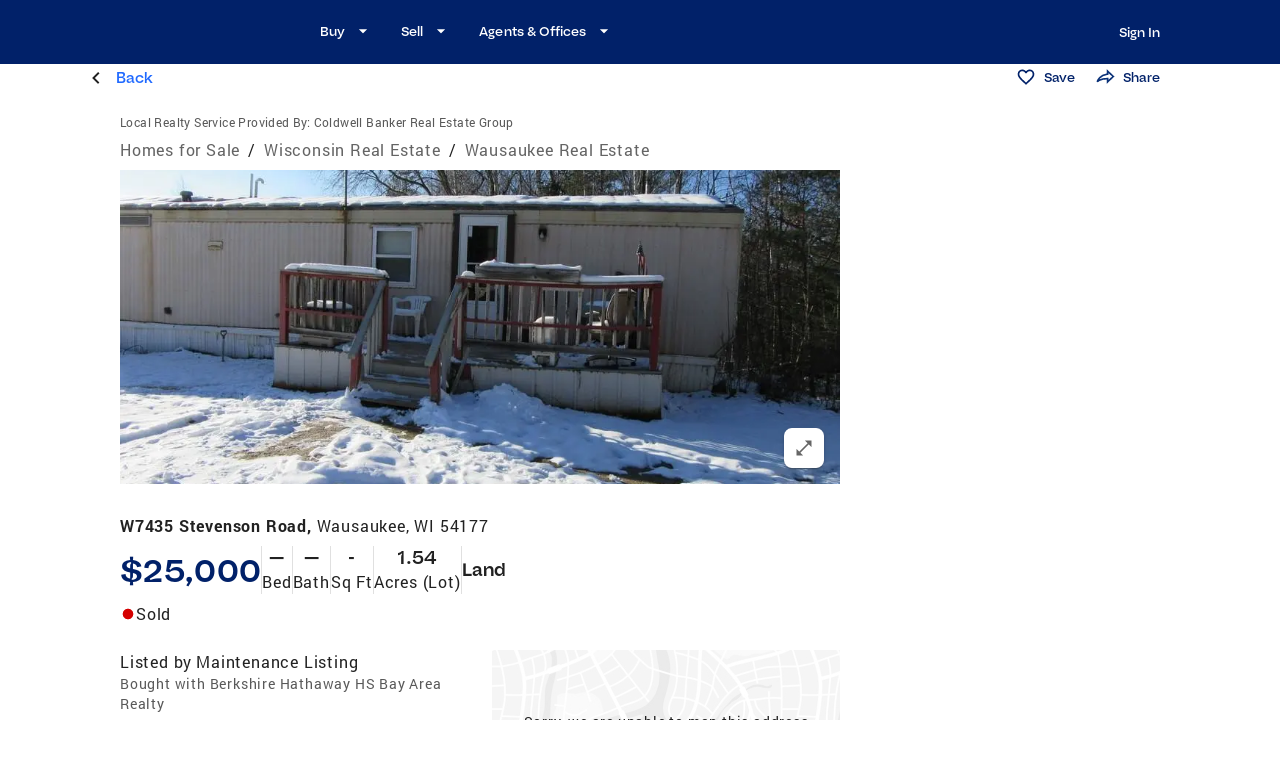

--- FILE ---
content_type: text/html; charset=utf-8
request_url: https://www.coldwellbanker.com/wi/wausaukee/w7435-stevenson-rd/lid-P00800000G7FJKbeWPv1zSsHRM0Lh4WeZBlbJk9P
body_size: 34683
content:
<!DOCTYPE html><html lang="en-US"><head><meta charSet="utf-8"/><meta name="viewport" content="width=device-width, initial-scale=1, user-scalable=yes, maximum-scale=4"/><title>W7435 Stevenson Road, Wausaukee, WI 54177 - MLS# 50268729 - Coldwell Banker</title><meta name="description" content="Find Property Information for W7435 Stevenson Road, Wausaukee, WI 54177. MLS# 50268729. View Photos, Pricing, Listing Status &amp; More."/><meta property="og:type" content="website"/><meta property="og:title" content="W7435 Stevenson Road, Wausaukee, WI 54177 - MLS# 50268729 - Coldwell Banker"/><meta property="og:description" content="Find Property Information for W7435 Stevenson Road, Wausaukee, WI 54177. MLS# 50268729. View Photos, Pricing, Listing Status &amp; More."/><meta property="og:image" content="https://images-listings.coldwellbanker.com/WI_WIREX_RANW/50/26/87/29/_P/50268729_P00.jpg?width=1000"/><script id="property-residence" type="application/ld+json">{"@context":"https://schema.org","@type":"SingleFamilyResidence","url":"https://www.coldwellbanker.com/wi/wausaukee/w7435-stevenson-rd/lid-P00800000G7FJKbeWPv1zSsHRM0Lh4WeZBlbJk9P","description":"Just north of Town would make a great building spot for your new get away.  Sandpoint well, 750 concrete septic system all on 1.54 ac of land. (1985 mobile to be removed or remodeled) As is condition/sale by Guardian. **Private road not plowed by Township**","image":"https://images-listings.coldwellbanker.com/WI_WIREX_RANW/50/26/87/29/_P/50268729_P00.jpg","address":{"@type":"PostalAddress","streetAddress":"W7435 Stevenson Road","addressLocality":"WAUSAUKEE","addressRegion":"WI","postalCode":"54177"},"geo":{"@type":"GeoCoordinates","latitude":45.395204,"longitude":-87.961394}}</script><script id="breadcrumb" type="application/ld+json">{"@context":"https://schema.org","@type":"BreadcrumbList","itemListElement":[{"@type":"ListItem","position":1,"name":"Homes for Sale","item":"https://www.coldwellbanker.com/"},{"@type":"ListItem","position":2,"name":"Wisconsin Real Estate","item":"https://www.coldwellbanker.com/sitemap/wisconsin-real-estate"},{"@type":"ListItem","position":3,"name":"Wausaukee Real Estate","item":"https://www.coldwellbanker.com/city/wi/wausaukee"}]}</script><meta name="next-head-count" content="10"/><meta name="theme-color" content="#1F69FF"/><link rel="preload" href="/fonts/Bauziet-Norm-Regular.otf" as="font" type="font/otf" crossorigin=""/><link rel="preload" href="/fonts/Bauziet-Norm-Medium.otf" as="font" type="font/otf" crossorigin=""/><link rel="preload" href="/fonts/Bauziet-Norm-SemiBold.otf" as="font" type="font/otf" crossorigin=""/><link rel="preload" href="/fonts/Roboto-Regular.woff" as="font" type="font/woff" crossorigin=""/><link rel="preload" href="/fonts/Roboto-Medium.woff" as="font" type="font/woff" crossorigin=""/><link rel="preload" href="/fonts/Roboto-Bold.woff" as="font" type="font/woff" crossorigin=""/><link rel="icon" href="/favicon.ico"/><link rel="apple-touch-icon" sizes="152x152" href="/apple-touch-icon-152x152.png"/><link rel="apple-touch-icon" sizes="180x180" href="/apple-touch-icon-167x167.png"/><link rel="apple-touch-icon" sizes="167x167" href="/apple-touch-icon-180x180.png"/><link rel="manifest" href="/site.webmanifest"/><link rel="mask-icon" href="/favicon.svg"/><link rel="icon" type="image/png" sizes="16x16" href="/favicon-16x16.png"/><link rel="icon" type="image/png" sizes="32x32" href="/favicon-32x32.png"/><link rel="icon" type="image/png" sizes="48x48" href="/favicon-48x48.png"/><style data-emotion="css-global 0"></style><style data-emotion="css-global olgplx">html{-webkit-font-smoothing:antialiased;-moz-osx-font-smoothing:grayscale;box-sizing:border-box;-webkit-text-size-adjust:100%;}*,*::before,*::after{box-sizing:inherit;}strong,b{font-weight:700;}body{margin:0;color:rgba(0, 0, 0, 0.87);font-family:Roboto;font-weight:400;font-size:16px;line-height:24px;letter-spacing:0.8px;background-color:#FFFFFF;}@media (max-width:599.95px){body{font-size:16px;line-height:24px;letter-spacing:0.4px;}}@media print{body{background-color:#fff;}}body::backdrop{background-color:#FFFFFF;}h1,h2,h3,h4,h5,h6,p{margin:0;}</style><style data-emotion="css-global animation-61bdi0">@-webkit-keyframes animation-61bdi0{0%{-webkit-transform:rotate(0deg);-moz-transform:rotate(0deg);-ms-transform:rotate(0deg);transform:rotate(0deg);}100%{-webkit-transform:rotate(360deg);-moz-transform:rotate(360deg);-ms-transform:rotate(360deg);transform:rotate(360deg);}}@keyframes animation-61bdi0{0%{-webkit-transform:rotate(0deg);-moz-transform:rotate(0deg);-ms-transform:rotate(0deg);transform:rotate(0deg);}100%{-webkit-transform:rotate(360deg);-moz-transform:rotate(360deg);-ms-transform:rotate(360deg);transform:rotate(360deg);}}</style><style data-emotion="css-global animation-1p2h4ri">@-webkit-keyframes animation-1p2h4ri{0%{stroke-dasharray:1px,200px;stroke-dashoffset:0;}50%{stroke-dasharray:100px,200px;stroke-dashoffset:-15px;}100%{stroke-dasharray:100px,200px;stroke-dashoffset:-125px;}}@keyframes animation-1p2h4ri{0%{stroke-dasharray:1px,200px;stroke-dashoffset:0;}50%{stroke-dasharray:100px,200px;stroke-dashoffset:-15px;}100%{stroke-dasharray:100px,200px;stroke-dashoffset:-125px;}}</style><style data-emotion="css 1rr9cau-MuiBackdrop-root xdbj64-MuiCircularProgress-root 1idz92c-MuiCircularProgress-svg 176wh8e-MuiCircularProgress-circle 1is61y6 1kfd6mn-MuiPaper-root-MuiAppBar-root 1ed3hv0-MuiContainer-root 1iezxgl-MuiToolbar-root vpk1t2 5akf41-MuiButtonBase-root-MuiIconButton-root i4bv87-MuiSvgIcon-root e229wu i9gxme qvsrxl-MuiStack-root q2y5p0-MuiButtonBase-root-MuiButton-root 1gnd1fd-MuiButton-endIcon wxa5q9-MuiButtonBase-root-MuiButton-root 1gsuzl5-MuiContainer-root l9ac6l 8uw9on-MuiTypography-root-MuiBreadcrumbs-root 4pdmu4-MuiBreadcrumbs-ol mahofq-MuiButtonBase-root-MuiButton-root gcc2o7-MuiButton-startIcon 1mokzms-MuiSvgIcon-root 70qvj9 clksnb-MuiButtonBase-root-MuiButton-root ptiqhd-MuiSvgIcon-root 6i3hu6-MuiButtonBase-root-MuiIconButton-root up8ea2-MuiButtonBase-root-MuiIconButton-root e11mle-MuiSvgIcon-root 7f25vv-MuiButtonBase-root-MuiButton-root 17slstj-MuiSvgIcon-root t1go0-MuiContainer-root 11lq3yg-MuiGrid-root 138cpf5-MuiGrid-root 1d7f82o sa6u6s-MuiTypography-root 5tct2s 1jo3wt5-MuiTypography-root-MuiBreadcrumbs-root 1lgu1sj-MuiTypography-root-MuiLink-root 1vxfcal-MuiTypography-root 1wuw8dw-MuiBreadcrumbs-separator 2v51w8 8tzm9m-MuiGrid-root 10a31nt 15ke29n-MuiButtonBase-root-MuiButton-root zfiwn8-MuiSvgIcon-root 1jt8wab 1sjizby-MuiGrid-root 1dyxhmr-MuiGrid-root 1plj6p6 16k1p5a nqy9rp-MuiTypography-root n8c9oc-MuiGrid-root 12djzut-MuiStack-root hi43zo 2imjyh ku1key-MuiTypography-root 1tk1bks-MuiDivider-root 17h7f6s 1nultzg-MuiTypography-root 7p7fje-MuiStack-root 1l7afmr-MuiSvgIcon-root kdz9j2-MuiTypography-root jx0c4v-MuiGrid-root 1nuu3cr-MuiGrid-root nen11g-MuiStack-root 1byzkbt yy5ady 15b6fy2-MuiTypography-root 1xhymz3-MuiTypography-root vf50rn-MuiTypography-root 15mcbv-MuiTypography-root ys7ftc-MuiTypography-root t79a84-MuiTypography-root itozw9-MuiGrid-root 1gvj221 1i1y2yn-MuiTypography-root y1gt6f gg4vpm 3b18qb-MuiTypography-root gvelbq-MuiTypography-root pnvh4i-MuiTypography-root 12pv5kw-MuiGrid-root 1g23o68-MuiGrid-root kl4x6v-MuiTypography-root 1axgh25-MuiGrid-root 1thnn62-MuiTypography-root 1dclwqs-MuiTypography-root 46siuz 18ifkbq-MuiTypography-root 1161qt5 1wu3kgy-MuiDivider-root 10yclac-MuiIcon-root utfs2q-MuiTypography-root zsz8fb kqgwme 1rtzaso-MuiTypography-root 164r41r h41hrf-MuiTypography-root 17d6jic mz9qt7 8ug16o-MuiTypography-root 1bpj7a6-MuiTypography-root 169l8he 1vh4zc7-MuiTypography-root dsv6a5 tu72al 1b23l5k 1jsaobp-MuiGrid-root 1xqercz 1dh72ei-MuiContainer-root qtp6mg u670p6 1yjeebp-MuiStack-root mr4olk 1lxwves 10g4jep vqm4qd 1vf80yb-MuiTypography-root vsbvg8 e53awj-MuiStack-root 1ykxdpo-MuiButtonBase-root-MuiIconButton-root ex7cty 146ng2d-MuiStack-root 4izy1g-MuiStack-root cz7jd6 wsp32j-MuiTypography-root h787gc-MuiStack-root hyt7kp-MuiTypography-root-MuiLink-root pbvr3f-MuiStack-root 5vqank f779bt-MuiStack-root l2gi56-MuiPaper-root-MuiAccordion-root 1e3amfx-MuiButtonBase-root-MuiAccordionSummary-root o4b71y-MuiAccordionSummary-content 1c34nlv-MuiTypography-root k3go56-MuiAccordionSummary-expandIconWrapper 1bh1gcp-MuiSvgIcon-root bz4dnt-MuiCollapse-root smkl36-MuiCollapse-wrapper 9l5vo-MuiCollapse-wrapperInner vanb3r-MuiAccordionDetails-root 1wifpna dt3agc-MuiTypography-root ohcgym o14dr ml1w6t 1qm1ha9-MuiStack-root 1dxkf3k 1px4hwh 1czq2rd 1ul9u4g-MuiTypography-root pf0hvf 1te68q-MuiGrid-root 13i4rnv-MuiGrid-root mk40zj-MuiTypography-root ev762u-MuiGrid-root 1mjaoai-MuiTypography-root-MuiLink-root 1wvtotu ps076o-MuiDivider-root 1nonfvl 1yuhvjn 1f7miv1-MuiTypography-root">.css-1rr9cau-MuiBackdrop-root{position:fixed;display:-webkit-box;display:-webkit-flex;display:-ms-flexbox;display:flex;-webkit-align-items:center;-webkit-box-align:center;-ms-flex-align:center;align-items:center;-webkit-box-pack:center;-ms-flex-pack:center;-webkit-justify-content:center;justify-content:center;right:0;bottom:0;top:0;left:0;background-color:rgba(0, 0, 0, 0.5);-webkit-tap-highlight-color:transparent;background-color:rgba(0, 0, 0, 0.5);z-index:1201;}.css-xdbj64-MuiCircularProgress-root{display:inline-block;color:#1F69FF;-webkit-animation:animation-61bdi0 1.4s linear infinite;animation:animation-61bdi0 1.4s linear infinite;color:rgba(255, 255, 255, 0.56);}.css-1idz92c-MuiCircularProgress-svg{display:block;}.css-176wh8e-MuiCircularProgress-circle{stroke:currentColor;stroke-dasharray:80px,200px;stroke-dashoffset:0;-webkit-animation:animation-1p2h4ri 1.4s ease-in-out infinite;animation:animation-1p2h4ri 1.4s ease-in-out infinite;}.css-1is61y6{-webkit-box-flex:1;-webkit-flex-grow:1;-ms-flex-positive:1;flex-grow:1;margin-bottom:56px;}.css-1kfd6mn-MuiPaper-root-MuiAppBar-root{background-color:#FFFFFF;color:rgba(0, 0, 0, 0.87);-webkit-transition:box-shadow 300ms cubic-bezier(0.4, 0, 0.2, 1) 0ms;transition:box-shadow 300ms cubic-bezier(0.4, 0, 0.2, 1) 0ms;box-shadow:none;display:-webkit-box;display:-webkit-flex;display:-ms-flexbox;display:flex;-webkit-flex-direction:column;-ms-flex-direction:column;flex-direction:column;width:100%;box-sizing:border-box;-webkit-flex-shrink:0;-ms-flex-negative:0;flex-shrink:0;position:fixed;z-index:1100;top:0;left:auto;right:0;background-color:#012169;color:#FFFFFF;padding-right:0px;background:rgba(1, 33, 105, 1);}@media print{.css-1kfd6mn-MuiPaper-root-MuiAppBar-root{position:absolute;}}.css-1ed3hv0-MuiContainer-root{width:100%;margin-left:auto;box-sizing:border-box;margin-right:auto;display:block;}@media (min-width:1536px){.css-1ed3hv0-MuiContainer-root{max-width:1536px;}}@media (min-width:0px){.css-1ed3hv0-MuiContainer-root{height:56px;padding:0px 32px 0 32px;}}@media (min-width:600px){.css-1ed3hv0-MuiContainer-root{height:64px;padding:0px 64px 0 64px;}}@media (min-width:1025px){.css-1ed3hv0-MuiContainer-root{padding:0px 104px 0px 114px;}}.css-1iezxgl-MuiToolbar-root{position:relative;display:-webkit-box;display:-webkit-flex;display:-ms-flexbox;display:flex;-webkit-align-items:center;-webkit-box-align:center;-ms-flex-align:center;align-items:center;min-height:56px;gap:24px;}@media (min-width:0px){@media (orientation: landscape){.css-1iezxgl-MuiToolbar-root{min-height:48px;}}}@media (min-width:600px){.css-1iezxgl-MuiToolbar-root{min-height:64px;}}@media (min-width:0px){.css-vpk1t2{display:-webkit-box;display:-webkit-flex;display:-ms-flexbox;display:flex;}}@media (min-width:1025px){.css-vpk1t2{display:none;}}.css-5akf41-MuiButtonBase-root-MuiIconButton-root{display:-webkit-inline-box;display:-webkit-inline-flex;display:-ms-inline-flexbox;display:inline-flex;-webkit-align-items:center;-webkit-box-align:center;-ms-flex-align:center;align-items:center;-webkit-box-pack:center;-ms-flex-pack:center;-webkit-justify-content:center;justify-content:center;position:relative;box-sizing:border-box;-webkit-tap-highlight-color:transparent;background-color:transparent;outline:0;border:0;margin:0;border-radius:0;padding:0;cursor:pointer;-webkit-user-select:none;-moz-user-select:none;-ms-user-select:none;user-select:none;vertical-align:middle;-moz-appearance:none;-webkit-appearance:none;-webkit-text-decoration:none;text-decoration:none;color:inherit;text-align:center;-webkit-flex:0 0 auto;-ms-flex:0 0 auto;flex:0 0 auto;font-size:1.5rem;padding:8px;border-radius:50%;overflow:visible;color:rgba(255, 255, 255, 0.56);-webkit-transition:background-color 150ms cubic-bezier(0.4, 0, 0.2, 1) 0ms;transition:background-color 150ms cubic-bezier(0.4, 0, 0.2, 1) 0ms;margin-left:-12px;color:inherit;padding:12px;font-size:1.75rem;margin-left:auto;margin-right:auto;padding-left:0px;}.css-5akf41-MuiButtonBase-root-MuiIconButton-root::-moz-focus-inner{border-style:none;}.css-5akf41-MuiButtonBase-root-MuiIconButton-root.Mui-disabled{pointer-events:none;cursor:default;}@media print{.css-5akf41-MuiButtonBase-root-MuiIconButton-root{-webkit-print-color-adjust:exact;color-adjust:exact;}}.css-5akf41-MuiButtonBase-root-MuiIconButton-root:hover{background-color:rgba(255, 255, 255, 0.04);}@media (hover: none){.css-5akf41-MuiButtonBase-root-MuiIconButton-root:hover{background-color:transparent;}}.css-5akf41-MuiButtonBase-root-MuiIconButton-root.Mui-disabled{background-color:transparent;color:rgba(0, 0, 0, 0.55);}.css-i4bv87-MuiSvgIcon-root{-webkit-user-select:none;-moz-user-select:none;-ms-user-select:none;user-select:none;width:1em;height:1em;display:inline-block;fill:currentColor;-webkit-flex-shrink:0;-ms-flex-negative:0;flex-shrink:0;-webkit-transition:fill 200ms cubic-bezier(0.4, 0, 0.2, 1) 0ms;transition:fill 200ms cubic-bezier(0.4, 0, 0.2, 1) 0ms;font-size:1.5rem;}@media (min-width:0px){.css-e229wu{display:none;}}@media (min-width:1025px){.css-e229wu{display:-webkit-box;display:-webkit-flex;display:-ms-flexbox;display:flex;}}.css-i9gxme{-webkit-box-flex:1;-webkit-flex-grow:1;-ms-flex-positive:1;flex-grow:1;}.css-qvsrxl-MuiStack-root{display:-webkit-box;display:-webkit-flex;display:-ms-flexbox;display:flex;-webkit-flex-direction:row;-ms-flex-direction:row;flex-direction:row;-webkit-align-items:center;-webkit-box-align:center;-ms-flex-align:center;align-items:center;}.css-qvsrxl-MuiStack-root>:not(style)+:not(style){margin:0;margin-left:8px;}@media (min-width:0px){.css-qvsrxl-MuiStack-root{display:none;}}@media (min-width:1025px){.css-qvsrxl-MuiStack-root{display:-webkit-box;display:-webkit-flex;display:-ms-flexbox;display:flex;}}.css-q2y5p0-MuiButtonBase-root-MuiButton-root{display:-webkit-inline-box;display:-webkit-inline-flex;display:-ms-inline-flexbox;display:inline-flex;-webkit-align-items:center;-webkit-box-align:center;-ms-flex-align:center;align-items:center;-webkit-box-pack:center;-ms-flex-pack:center;-webkit-justify-content:center;justify-content:center;position:relative;box-sizing:border-box;-webkit-tap-highlight-color:transparent;background-color:transparent;outline:0;border:0;margin:0;border-radius:0;padding:0;cursor:pointer;-webkit-user-select:none;-moz-user-select:none;-ms-user-select:none;user-select:none;vertical-align:middle;-moz-appearance:none;-webkit-appearance:none;-webkit-text-decoration:none;text-decoration:none;color:inherit;font-family:"Roboto","Helvetica","Arial",sans-serif;font-weight:500;font-size:0.875rem;line-height:1.75;letter-spacing:0.02857em;text-transform:uppercase;min-width:64px;padding:6px 8px;border-radius:8px;-webkit-transition:background-color 250ms cubic-bezier(0.4, 0, 0.2, 1) 0ms,box-shadow 250ms cubic-bezier(0.4, 0, 0.2, 1) 0ms,border-color 250ms cubic-bezier(0.4, 0, 0.2, 1) 0ms,color 250ms cubic-bezier(0.4, 0, 0.2, 1) 0ms;transition:background-color 250ms cubic-bezier(0.4, 0, 0.2, 1) 0ms,box-shadow 250ms cubic-bezier(0.4, 0, 0.2, 1) 0ms,border-color 250ms cubic-bezier(0.4, 0, 0.2, 1) 0ms,color 250ms cubic-bezier(0.4, 0, 0.2, 1) 0ms;color:#1F69FF;height:40px;border-radius:8px;font-family:Bauziet;font-weight:500;font-size:13px;line-height:24px;letter-spacing:0.08;height:24px;font-family:Bauziet;font-weight:500;font-size:13px;line-height:24px;letter-spacing:0.05px;color:#fff;text-transform:none;font-family:Bauziet;letter-spacing:0.05px;}.css-q2y5p0-MuiButtonBase-root-MuiButton-root::-moz-focus-inner{border-style:none;}.css-q2y5p0-MuiButtonBase-root-MuiButton-root.Mui-disabled{pointer-events:none;cursor:default;}@media print{.css-q2y5p0-MuiButtonBase-root-MuiButton-root{-webkit-print-color-adjust:exact;color-adjust:exact;}}.css-q2y5p0-MuiButtonBase-root-MuiButton-root:hover{-webkit-text-decoration:none;text-decoration:none;background-color:rgba(31, 105, 255, 0.04);}@media (hover: none){.css-q2y5p0-MuiButtonBase-root-MuiButton-root:hover{background-color:transparent;}}.css-q2y5p0-MuiButtonBase-root-MuiButton-root.Mui-disabled{color:rgba(0, 0, 0, 0.55);}@media (min-width:1025px){.css-q2y5p0-MuiButtonBase-root-MuiButton-root{padding:18px 8px 20px 16px;}}.css-q2y5p0-MuiButtonBase-root-MuiButton-root:active{background-color:transparent!important;-webkit-text-decoration:underline!important;text-decoration:underline!important;text-decoration-style:solid!important;text-underline-offset:5px!important;text-decoration-thickness:1.5px!important;}.css-q2y5p0-MuiButtonBase-root-MuiButton-root:hover{background-color:transparent!important;-webkit-text-decoration:underline!important;text-decoration:underline!important;text-decoration-style:solid!important;text-underline-offset:5px!important;text-decoration-thickness:1.5px!important;}.css-1gnd1fd-MuiButton-endIcon{display:inherit;margin-right:-4px;margin-left:8px;}.css-1gnd1fd-MuiButton-endIcon>*:nth-of-type(1){font-size:20px;}.css-wxa5q9-MuiButtonBase-root-MuiButton-root{display:-webkit-inline-box;display:-webkit-inline-flex;display:-ms-inline-flexbox;display:inline-flex;-webkit-align-items:center;-webkit-box-align:center;-ms-flex-align:center;align-items:center;-webkit-box-pack:center;-ms-flex-pack:center;-webkit-justify-content:center;justify-content:center;position:relative;box-sizing:border-box;-webkit-tap-highlight-color:transparent;background-color:transparent;outline:0;border:0;margin:0;border-radius:0;padding:0;cursor:pointer;-webkit-user-select:none;-moz-user-select:none;-ms-user-select:none;user-select:none;vertical-align:middle;-moz-appearance:none;-webkit-appearance:none;-webkit-text-decoration:none;text-decoration:none;color:inherit;font-family:"Roboto","Helvetica","Arial",sans-serif;font-weight:500;font-size:0.875rem;line-height:1.75;letter-spacing:0.02857em;text-transform:uppercase;min-width:64px;padding:6px 16px;border-radius:8px;-webkit-transition:background-color 250ms cubic-bezier(0.4, 0, 0.2, 1) 0ms,box-shadow 250ms cubic-bezier(0.4, 0, 0.2, 1) 0ms,border-color 250ms cubic-bezier(0.4, 0, 0.2, 1) 0ms,color 250ms cubic-bezier(0.4, 0, 0.2, 1) 0ms;transition:background-color 250ms cubic-bezier(0.4, 0, 0.2, 1) 0ms,box-shadow 250ms cubic-bezier(0.4, 0, 0.2, 1) 0ms,border-color 250ms cubic-bezier(0.4, 0, 0.2, 1) 0ms,color 250ms cubic-bezier(0.4, 0, 0.2, 1) 0ms;height:40px;border-radius:8px;font-family:Bauziet;font-weight:500;font-size:13px;line-height:24px;letter-spacing:0.08;display:-webkit-box;display:-webkit-flex;display:-ms-flexbox;display:flex;-webkit-flex-direction:column;-ms-flex-direction:column;flex-direction:column;-webkit-align-items:flex-end;-webkit-box-align:flex-end;-ms-flex-align:flex-end;align-items:flex-end;-webkit-box-pack:center;-ms-flex-pack:center;-webkit-justify-content:center;justify-content:center;text-transform:none;margin-left:auto;letter-spacing:0.05px;}.css-wxa5q9-MuiButtonBase-root-MuiButton-root::-moz-focus-inner{border-style:none;}.css-wxa5q9-MuiButtonBase-root-MuiButton-root.Mui-disabled{pointer-events:none;cursor:default;}@media print{.css-wxa5q9-MuiButtonBase-root-MuiButton-root{-webkit-print-color-adjust:exact;color-adjust:exact;}}.css-wxa5q9-MuiButtonBase-root-MuiButton-root:hover{-webkit-text-decoration:none;text-decoration:none;background-color:rgba(0, 0, 0, 0.04);}@media (hover: none){.css-wxa5q9-MuiButtonBase-root-MuiButton-root:hover{background-color:transparent;}}.css-wxa5q9-MuiButtonBase-root-MuiButton-root.Mui-disabled{color:rgba(0, 0, 0, 0.55);}.css-wxa5q9-MuiButtonBase-root-MuiButton-root:hover{background-color:transparent!important;-webkit-text-decoration:underline!important;text-decoration:underline!important;text-decoration-style:solid!important;text-underline-offset:5px!important;text-decoration-thickness:1.5px!important;}.css-1gsuzl5-MuiContainer-root{width:100%;margin-left:auto;box-sizing:border-box;margin-right:auto;display:block;border-color:rgba(0, 0, 0, 0.12);}.css-l9ac6l{max-width:1536px;margin:auto;display:-webkit-box;display:-webkit-flex;display:-ms-flexbox;display:flex;-webkit-box-pack:justify;-webkit-justify-content:space-between;justify-content:space-between;background-color:rgba(255, 255, 255, 1);}@media (min-width:0px){.css-l9ac6l{padding:0 24px 0 8px;}}@media (min-width:600px){.css-l9ac6l{padding:0 64px 0 28px;}}@media (min-width:1025px){.css-l9ac6l{padding:0 112px 0 80px;}}@media (min-width:1280px){.css-l9ac6l{padding:8px 112px 0 80px;}}.css-8uw9on-MuiTypography-root-MuiBreadcrumbs-root{margin:0;font-family:Roboto;font-weight:400;font-size:16px;line-height:24px;letter-spacing:0.8px;color:rgba(0, 0, 0, 0.65);padding-left:0px;display:-webkit-box;display:-webkit-flex;display:-ms-flexbox;display:flex;}@media (max-width:599.95px){.css-8uw9on-MuiTypography-root-MuiBreadcrumbs-root{font-size:16px;line-height:24px;letter-spacing:0.4px;}}.css-4pdmu4-MuiBreadcrumbs-ol{display:-webkit-box;display:-webkit-flex;display:-ms-flexbox;display:flex;-webkit-box-flex-wrap:wrap;-webkit-flex-wrap:wrap;-ms-flex-wrap:wrap;flex-wrap:wrap;-webkit-align-items:center;-webkit-box-align:center;-ms-flex-align:center;align-items:center;padding:0;margin:0;list-style:none;}.css-mahofq-MuiButtonBase-root-MuiButton-root{display:-webkit-inline-box;display:-webkit-inline-flex;display:-ms-inline-flexbox;display:inline-flex;-webkit-align-items:center;-webkit-box-align:center;-ms-flex-align:center;align-items:center;-webkit-box-pack:center;-ms-flex-pack:center;-webkit-justify-content:center;justify-content:center;position:relative;box-sizing:border-box;-webkit-tap-highlight-color:transparent;background-color:transparent;outline:0;border:0;margin:0;border-radius:0;padding:0;cursor:pointer;-webkit-user-select:none;-moz-user-select:none;-ms-user-select:none;user-select:none;vertical-align:middle;-moz-appearance:none;-webkit-appearance:none;-webkit-text-decoration:none;text-decoration:none;color:inherit;font-family:"Roboto","Helvetica","Arial",sans-serif;font-weight:500;font-size:0.875rem;line-height:1.75;letter-spacing:0.02857em;text-transform:uppercase;min-width:64px;padding:6px 8px;border-radius:8px;-webkit-transition:background-color 250ms cubic-bezier(0.4, 0, 0.2, 1) 0ms,box-shadow 250ms cubic-bezier(0.4, 0, 0.2, 1) 0ms,border-color 250ms cubic-bezier(0.4, 0, 0.2, 1) 0ms,color 250ms cubic-bezier(0.4, 0, 0.2, 1) 0ms;transition:background-color 250ms cubic-bezier(0.4, 0, 0.2, 1) 0ms,box-shadow 250ms cubic-bezier(0.4, 0, 0.2, 1) 0ms,border-color 250ms cubic-bezier(0.4, 0, 0.2, 1) 0ms,color 250ms cubic-bezier(0.4, 0, 0.2, 1) 0ms;color:#1F69FF;height:40px;border-radius:8px;font-family:Bauziet;font-weight:500;font-size:13px;line-height:24px;letter-spacing:0.08;height:24px;font-family:Bauziet;font-weight:500;font-size:13px;line-height:24px;letter-spacing:0.05px;letter-spacing:0.05px;text-transform:none;line-height:26px;}.css-mahofq-MuiButtonBase-root-MuiButton-root::-moz-focus-inner{border-style:none;}.css-mahofq-MuiButtonBase-root-MuiButton-root.Mui-disabled{pointer-events:none;cursor:default;}@media print{.css-mahofq-MuiButtonBase-root-MuiButton-root{-webkit-print-color-adjust:exact;color-adjust:exact;}}.css-mahofq-MuiButtonBase-root-MuiButton-root:hover{-webkit-text-decoration:none;text-decoration:none;background-color:rgba(31, 105, 255, 0.04);}@media (hover: none){.css-mahofq-MuiButtonBase-root-MuiButton-root:hover{background-color:transparent;}}.css-mahofq-MuiButtonBase-root-MuiButton-root.Mui-disabled{color:rgba(0, 0, 0, 0.55);}@media (min-width:0px){.css-mahofq-MuiButtonBase-root-MuiButton-root{font-size:15px;}}@media (min-width:600px){.css-mahofq-MuiButtonBase-root-MuiButton-root{font-size:15px;}}.css-gcc2o7-MuiButton-startIcon{display:inherit;margin-right:8px;margin-left:-4px;}.css-gcc2o7-MuiButton-startIcon>*:nth-of-type(1){font-size:20px;}.css-1mokzms-MuiSvgIcon-root{-webkit-user-select:none;-moz-user-select:none;-ms-user-select:none;user-select:none;width:1em;height:1em;display:inline-block;fill:currentColor;-webkit-flex-shrink:0;-ms-flex-negative:0;flex-shrink:0;-webkit-transition:fill 200ms cubic-bezier(0.4, 0, 0.2, 1) 0ms;transition:fill 200ms cubic-bezier(0.4, 0, 0.2, 1) 0ms;font-size:1.5rem;color:rgba(0, 0, 0, 0.87);font-size:24px!important;}.css-70qvj9{display:-webkit-box;display:-webkit-flex;display:-ms-flexbox;display:flex;-webkit-align-items:center;-webkit-box-align:center;-ms-flex-align:center;align-items:center;}.css-clksnb-MuiButtonBase-root-MuiButton-root{display:-webkit-inline-box;display:-webkit-inline-flex;display:-ms-inline-flexbox;display:inline-flex;-webkit-align-items:center;-webkit-box-align:center;-ms-flex-align:center;align-items:center;-webkit-box-pack:center;-ms-flex-pack:center;-webkit-justify-content:center;justify-content:center;position:relative;box-sizing:border-box;-webkit-tap-highlight-color:transparent;background-color:transparent;outline:0;border:0;margin:0;border-radius:0;padding:0;cursor:pointer;-webkit-user-select:none;-moz-user-select:none;-ms-user-select:none;user-select:none;vertical-align:middle;-moz-appearance:none;-webkit-appearance:none;-webkit-text-decoration:none;text-decoration:none;color:inherit;font-family:"Roboto","Helvetica","Arial",sans-serif;font-weight:500;font-size:0.875rem;line-height:1.75;letter-spacing:0.02857em;text-transform:uppercase;min-width:64px;padding:6px 8px;border-radius:8px;-webkit-transition:background-color 250ms cubic-bezier(0.4, 0, 0.2, 1) 0ms,box-shadow 250ms cubic-bezier(0.4, 0, 0.2, 1) 0ms,border-color 250ms cubic-bezier(0.4, 0, 0.2, 1) 0ms,color 250ms cubic-bezier(0.4, 0, 0.2, 1) 0ms;transition:background-color 250ms cubic-bezier(0.4, 0, 0.2, 1) 0ms,box-shadow 250ms cubic-bezier(0.4, 0, 0.2, 1) 0ms,border-color 250ms cubic-bezier(0.4, 0, 0.2, 1) 0ms,color 250ms cubic-bezier(0.4, 0, 0.2, 1) 0ms;color:#012169;height:40px;border-radius:8px;font-family:Bauziet;font-weight:500;font-size:13px;line-height:24px;letter-spacing:0.08;height:24px;font-family:Bauziet;font-weight:500;font-size:13px;line-height:24px;letter-spacing:0.05px;letter-spacing:0.05px;text-transform:capitalize;margin-right:8px;}.css-clksnb-MuiButtonBase-root-MuiButton-root::-moz-focus-inner{border-style:none;}.css-clksnb-MuiButtonBase-root-MuiButton-root.Mui-disabled{pointer-events:none;cursor:default;}@media print{.css-clksnb-MuiButtonBase-root-MuiButton-root{-webkit-print-color-adjust:exact;color-adjust:exact;}}.css-clksnb-MuiButtonBase-root-MuiButton-root:hover{-webkit-text-decoration:none;text-decoration:none;background-color:rgba(1, 33, 105, 0.04);}@media (hover: none){.css-clksnb-MuiButtonBase-root-MuiButton-root:hover{background-color:transparent;}}.css-clksnb-MuiButtonBase-root-MuiButton-root.Mui-disabled{color:rgba(0, 0, 0, 0.55);}@media (min-width:0px){.css-clksnb-MuiButtonBase-root-MuiButton-root{display:none;padding:0px;}}@media (min-width:600px){.css-clksnb-MuiButtonBase-root-MuiButton-root{padding:6px 8px;}}@media (min-width:1025px){.css-clksnb-MuiButtonBase-root-MuiButton-root{display:-webkit-box;display:-webkit-flex;display:-ms-flexbox;display:flex;}}.css-ptiqhd-MuiSvgIcon-root{-webkit-user-select:none;-moz-user-select:none;-ms-user-select:none;user-select:none;width:1em;height:1em;display:inline-block;fill:currentColor;-webkit-flex-shrink:0;-ms-flex-negative:0;flex-shrink:0;-webkit-transition:fill 200ms cubic-bezier(0.4, 0, 0.2, 1) 0ms;transition:fill 200ms cubic-bezier(0.4, 0, 0.2, 1) 0ms;font-size:1.25rem;}.css-6i3hu6-MuiButtonBase-root-MuiIconButton-root{display:-webkit-inline-box;display:-webkit-inline-flex;display:-ms-inline-flexbox;display:inline-flex;-webkit-align-items:center;-webkit-box-align:center;-ms-flex-align:center;align-items:center;-webkit-box-pack:center;-ms-flex-pack:center;-webkit-justify-content:center;justify-content:center;position:relative;box-sizing:border-box;-webkit-tap-highlight-color:transparent;background-color:transparent;outline:0;border:0;margin:0;border-radius:0;padding:0;cursor:pointer;-webkit-user-select:none;-moz-user-select:none;-ms-user-select:none;user-select:none;vertical-align:middle;-moz-appearance:none;-webkit-appearance:none;-webkit-text-decoration:none;text-decoration:none;color:inherit;text-align:center;-webkit-flex:0 0 auto;-ms-flex:0 0 auto;flex:0 0 auto;font-size:1.5rem;padding:8px;border-radius:50%;overflow:visible;color:rgba(255, 255, 255, 0.56);-webkit-transition:background-color 150ms cubic-bezier(0.4, 0, 0.2, 1) 0ms;transition:background-color 150ms cubic-bezier(0.4, 0, 0.2, 1) 0ms;color:#012169;padding:5px;font-size:1.125rem;}.css-6i3hu6-MuiButtonBase-root-MuiIconButton-root::-moz-focus-inner{border-style:none;}.css-6i3hu6-MuiButtonBase-root-MuiIconButton-root.Mui-disabled{pointer-events:none;cursor:default;}@media print{.css-6i3hu6-MuiButtonBase-root-MuiIconButton-root{-webkit-print-color-adjust:exact;color-adjust:exact;}}.css-6i3hu6-MuiButtonBase-root-MuiIconButton-root:hover{background-color:rgba(255, 255, 255, 0.04);}@media (hover: none){.css-6i3hu6-MuiButtonBase-root-MuiIconButton-root:hover{background-color:transparent;}}.css-6i3hu6-MuiButtonBase-root-MuiIconButton-root:hover{background-color:rgba(1, 33, 105, 0.04);}@media (hover: none){.css-6i3hu6-MuiButtonBase-root-MuiIconButton-root:hover{background-color:transparent;}}.css-6i3hu6-MuiButtonBase-root-MuiIconButton-root.Mui-disabled{background-color:transparent;color:rgba(0, 0, 0, 0.55);}@media (min-width:1025px){.css-6i3hu6-MuiButtonBase-root-MuiIconButton-root{display:none;}}.css-up8ea2-MuiButtonBase-root-MuiIconButton-root{display:-webkit-inline-box;display:-webkit-inline-flex;display:-ms-inline-flexbox;display:inline-flex;-webkit-align-items:center;-webkit-box-align:center;-ms-flex-align:center;align-items:center;-webkit-box-pack:center;-ms-flex-pack:center;-webkit-justify-content:center;justify-content:center;position:relative;box-sizing:border-box;-webkit-tap-highlight-color:transparent;background-color:transparent;outline:0;border:0;margin:0;border-radius:0;padding:0;cursor:pointer;-webkit-user-select:none;-moz-user-select:none;-ms-user-select:none;user-select:none;vertical-align:middle;-moz-appearance:none;-webkit-appearance:none;-webkit-text-decoration:none;text-decoration:none;color:inherit;text-align:center;-webkit-flex:0 0 auto;-ms-flex:0 0 auto;flex:0 0 auto;font-size:1.5rem;padding:8px;border-radius:50%;overflow:visible;color:rgba(255, 255, 255, 0.56);-webkit-transition:background-color 150ms cubic-bezier(0.4, 0, 0.2, 1) 0ms;transition:background-color 150ms cubic-bezier(0.4, 0, 0.2, 1) 0ms;color:#012169;max-width:40px;height:40px;}.css-up8ea2-MuiButtonBase-root-MuiIconButton-root::-moz-focus-inner{border-style:none;}.css-up8ea2-MuiButtonBase-root-MuiIconButton-root.Mui-disabled{pointer-events:none;cursor:default;}@media print{.css-up8ea2-MuiButtonBase-root-MuiIconButton-root{-webkit-print-color-adjust:exact;color-adjust:exact;}}.css-up8ea2-MuiButtonBase-root-MuiIconButton-root:hover{background-color:rgba(255, 255, 255, 0.04);}@media (hover: none){.css-up8ea2-MuiButtonBase-root-MuiIconButton-root:hover{background-color:transparent;}}.css-up8ea2-MuiButtonBase-root-MuiIconButton-root:hover{background-color:rgba(1, 33, 105, 0.04);}@media (hover: none){.css-up8ea2-MuiButtonBase-root-MuiIconButton-root:hover{background-color:transparent;}}.css-up8ea2-MuiButtonBase-root-MuiIconButton-root.Mui-disabled{background-color:transparent;color:rgba(0, 0, 0, 0.55);}@media (min-width:1025px){.css-up8ea2-MuiButtonBase-root-MuiIconButton-root{display:none;}}.css-e11mle-MuiSvgIcon-root{-webkit-user-select:none;-moz-user-select:none;-ms-user-select:none;user-select:none;width:1em;height:1em;display:inline-block;fill:currentColor;-webkit-flex-shrink:0;-ms-flex-negative:0;flex-shrink:0;-webkit-transition:fill 200ms cubic-bezier(0.4, 0, 0.2, 1) 0ms;transition:fill 200ms cubic-bezier(0.4, 0, 0.2, 1) 0ms;font-size:1.25rem;color:#fff;}.css-7f25vv-MuiButtonBase-root-MuiButton-root{display:-webkit-inline-box;display:-webkit-inline-flex;display:-ms-inline-flexbox;display:inline-flex;-webkit-align-items:center;-webkit-box-align:center;-ms-flex-align:center;align-items:center;-webkit-box-pack:center;-ms-flex-pack:center;-webkit-justify-content:center;justify-content:center;position:relative;box-sizing:border-box;-webkit-tap-highlight-color:transparent;background-color:transparent;outline:0;border:0;margin:0;border-radius:0;padding:0;cursor:pointer;-webkit-user-select:none;-moz-user-select:none;-ms-user-select:none;user-select:none;vertical-align:middle;-moz-appearance:none;-webkit-appearance:none;-webkit-text-decoration:none;text-decoration:none;color:inherit;font-family:"Roboto","Helvetica","Arial",sans-serif;font-weight:500;font-size:0.875rem;line-height:1.75;letter-spacing:0.02857em;text-transform:uppercase;min-width:64px;padding:6px 8px;border-radius:8px;-webkit-transition:background-color 250ms cubic-bezier(0.4, 0, 0.2, 1) 0ms,box-shadow 250ms cubic-bezier(0.4, 0, 0.2, 1) 0ms,border-color 250ms cubic-bezier(0.4, 0, 0.2, 1) 0ms,color 250ms cubic-bezier(0.4, 0, 0.2, 1) 0ms;transition:background-color 250ms cubic-bezier(0.4, 0, 0.2, 1) 0ms,box-shadow 250ms cubic-bezier(0.4, 0, 0.2, 1) 0ms,border-color 250ms cubic-bezier(0.4, 0, 0.2, 1) 0ms,color 250ms cubic-bezier(0.4, 0, 0.2, 1) 0ms;color:#012169;height:40px;border-radius:8px;font-family:Bauziet;font-weight:500;font-size:13px;line-height:24px;letter-spacing:0.08;height:24px;font-family:Bauziet;font-weight:500;font-size:13px;line-height:24px;letter-spacing:0.05px;letter-spacing:0.05px;text-transform:capitalize;}.css-7f25vv-MuiButtonBase-root-MuiButton-root::-moz-focus-inner{border-style:none;}.css-7f25vv-MuiButtonBase-root-MuiButton-root.Mui-disabled{pointer-events:none;cursor:default;}@media print{.css-7f25vv-MuiButtonBase-root-MuiButton-root{-webkit-print-color-adjust:exact;color-adjust:exact;}}.css-7f25vv-MuiButtonBase-root-MuiButton-root:hover{-webkit-text-decoration:none;text-decoration:none;background-color:rgba(1, 33, 105, 0.04);}@media (hover: none){.css-7f25vv-MuiButtonBase-root-MuiButton-root:hover{background-color:transparent;}}.css-7f25vv-MuiButtonBase-root-MuiButton-root.Mui-disabled{color:rgba(0, 0, 0, 0.55);}@media (min-width:0px){.css-7f25vv-MuiButtonBase-root-MuiButton-root{display:none;}}@media (min-width:1025px){.css-7f25vv-MuiButtonBase-root-MuiButton-root{display:-webkit-box;display:-webkit-flex;display:-ms-flexbox;display:flex;}}.css-17slstj-MuiSvgIcon-root{-webkit-user-select:none;-moz-user-select:none;-ms-user-select:none;user-select:none;width:1em;height:1em;display:inline-block;fill:currentColor;-webkit-flex-shrink:0;-ms-flex-negative:0;flex-shrink:0;-webkit-transition:fill 200ms cubic-bezier(0.4, 0, 0.2, 1) 0ms;transition:fill 200ms cubic-bezier(0.4, 0, 0.2, 1) 0ms;font-size:1.5rem;color:#fff;}.css-t1go0-MuiContainer-root{width:100%;margin-left:auto;box-sizing:border-box;margin-right:auto;display:block;min-height:92vh;}@media (min-width:1536px){.css-t1go0-MuiContainer-root{max-width:1536px;}}@media (min-width:0px){.css-t1go0-MuiContainer-root{margin-top:8px;padding-bottom:64px;}}@media (min-width:600px){.css-t1go0-MuiContainer-root{margin-top:24px;padding-left:64px;padding-right:64px;padding-bottom:80px;}}@media (min-width:1025px){.css-t1go0-MuiContainer-root{padding-left:120px;padding-right:120px;}}@media (min-width:1280px){.css-t1go0-MuiContainer-root{padding-right:80px;padding-bottom:120px;}}.css-11lq3yg-MuiGrid-root{box-sizing:border-box;display:-webkit-box;display:-webkit-flex;display:-ms-flexbox;display:flex;-webkit-box-flex-wrap:wrap;-webkit-flex-wrap:wrap;-ms-flex-wrap:wrap;flex-wrap:wrap;width:100%;-webkit-flex-direction:row;-ms-flex-direction:row;flex-direction:row;}.css-138cpf5-MuiGrid-root{box-sizing:border-box;margin:0;-webkit-flex-direction:row;-ms-flex-direction:row;flex-direction:row;-webkit-flex-basis:100%;-ms-flex-preferred-size:100%;flex-basis:100%;-webkit-box-flex:0;-webkit-flex-grow:0;-ms-flex-positive:0;flex-grow:0;max-width:100%;}@media (min-width:600px){.css-138cpf5-MuiGrid-root{-webkit-flex-basis:100%;-ms-flex-preferred-size:100%;flex-basis:100%;-webkit-box-flex:0;-webkit-flex-grow:0;-ms-flex-positive:0;flex-grow:0;max-width:100%;}}@media (min-width:1025px){.css-138cpf5-MuiGrid-root{-webkit-flex-basis:100%;-ms-flex-preferred-size:100%;flex-basis:100%;-webkit-box-flex:0;-webkit-flex-grow:0;-ms-flex-positive:0;flex-grow:0;max-width:100%;}}@media (min-width:1280px){.css-138cpf5-MuiGrid-root{-webkit-flex-basis:66.666667%;-ms-flex-preferred-size:66.666667%;flex-basis:66.666667%;-webkit-box-flex:0;-webkit-flex-grow:0;-ms-flex-positive:0;flex-grow:0;max-width:66.666667%;}}@media (min-width:1536px){.css-138cpf5-MuiGrid-root{-webkit-flex-basis:66.666667%;-ms-flex-preferred-size:66.666667%;flex-basis:66.666667%;-webkit-box-flex:0;-webkit-flex-grow:0;-ms-flex-positive:0;flex-grow:0;max-width:66.666667%;}}.css-1d7f82o{margin-bottom:8px;display:-webkit-box;display:-webkit-flex;display:-ms-flexbox;display:flex;-webkit-box-pack:start;-ms-flex-pack:start;-webkit-justify-content:flex-start;justify-content:flex-start;}@media (min-width:0px){.css-1d7f82o{margin-left:16px;margin-right:16px;}}@media (min-width:600px){.css-1d7f82o{margin-left:0px;margin-right:0px;}}.css-sa6u6s-MuiTypography-root{margin:0;font-family:Roboto;font-weight:400;font-size:12px;line-height:16px;letter-spacing:0.4px;overflow:hidden;text-overflow:ellipsis;white-space:nowrap;color:rgba(0, 0, 0, 0.65);}@media (max-width:599.95px){.css-sa6u6s-MuiTypography-root{font-size:12px;line-height:16px;letter-spacing:0.4px;}}.css-5tct2s{margin-bottom:8px;display:-webkit-box;display:-webkit-flex;display:-ms-flexbox;display:flex;}.css-1jo3wt5-MuiTypography-root-MuiBreadcrumbs-root{margin:0;font-family:Roboto;font-weight:400;font-size:16px;line-height:24px;letter-spacing:0.8px;color:rgba(0, 0, 0, 0.65);color:rgba(0, 0, 0, 0.87);}@media (max-width:599.95px){.css-1jo3wt5-MuiTypography-root-MuiBreadcrumbs-root{font-size:16px;line-height:24px;letter-spacing:0.4px;}}.css-1jo3wt5-MuiTypography-root-MuiBreadcrumbs-root .MuiBreadcrumbs-li a>p{opacity:0.7;}.css-1lgu1sj-MuiTypography-root-MuiLink-root{margin:0;font-family:inherit;font-weight:inherit;font-size:inherit;line-height:inherit;letter-spacing:inherit;overflow:hidden;text-overflow:ellipsis;white-space:nowrap;color:inherit;-webkit-text-decoration:none;text-decoration:none;color:inherit;}.css-1lgu1sj-MuiTypography-root-MuiLink-root:hover{-webkit-text-decoration:underline;text-decoration:underline;}.css-1vxfcal-MuiTypography-root{margin:0;font-family:Roboto;font-weight:400;font-size:16px;line-height:24px;letter-spacing:0.8px;}@media (max-width:599.95px){.css-1vxfcal-MuiTypography-root{font-size:16px;line-height:24px;letter-spacing:0.4px;}}.css-1wuw8dw-MuiBreadcrumbs-separator{display:-webkit-box;display:-webkit-flex;display:-ms-flexbox;display:flex;-webkit-user-select:none;-moz-user-select:none;-ms-user-select:none;user-select:none;margin-left:8px;margin-right:8px;}.css-2v51w8{position:relative;margin-bottom:24px;}.css-8tzm9m-MuiGrid-root{box-sizing:border-box;margin:0;-webkit-flex-direction:row;-ms-flex-direction:row;flex-direction:row;width:100%;background-color:rgba(68, 71, 74, 1);height:314px;}@media (min-width:1025px){.css-8tzm9m-MuiGrid-root{-webkit-flex-basis:100%;-ms-flex-preferred-size:100%;flex-basis:100%;-webkit-box-flex:0;-webkit-flex-grow:0;-ms-flex-positive:0;flex-grow:0;max-width:100%;}}@media (min-width:1280px){.css-8tzm9m-MuiGrid-root{-webkit-flex-basis:100%;-ms-flex-preferred-size:100%;flex-basis:100%;-webkit-box-flex:0;-webkit-flex-grow:0;-ms-flex-positive:0;flex-grow:0;max-width:100%;}}@media (min-width:1536px){.css-8tzm9m-MuiGrid-root{-webkit-flex-basis:100%;-ms-flex-preferred-size:100%;flex-basis:100%;-webkit-box-flex:0;-webkit-flex-grow:0;-ms-flex-positive:0;flex-grow:0;max-width:100%;}}.css-8tzm9m-MuiGrid-root img{object-fit:cover;}.css-10a31nt{position:absolute;bottom:12px;left:16px;}.css-15ke29n-MuiButtonBase-root-MuiButton-root{display:-webkit-inline-box;display:-webkit-inline-flex;display:-ms-inline-flexbox;display:inline-flex;-webkit-align-items:center;-webkit-box-align:center;-ms-flex-align:center;align-items:center;-webkit-box-pack:center;-ms-flex-pack:center;-webkit-justify-content:center;justify-content:center;position:relative;box-sizing:border-box;-webkit-tap-highlight-color:transparent;background-color:transparent;outline:0;border:0;margin:0;border-radius:0;padding:0;cursor:pointer;-webkit-user-select:none;-moz-user-select:none;-ms-user-select:none;user-select:none;vertical-align:middle;-moz-appearance:none;-webkit-appearance:none;-webkit-text-decoration:none;text-decoration:none;color:inherit;font-family:"Roboto","Helvetica","Arial",sans-serif;font-weight:500;font-size:0.875rem;line-height:1.75;letter-spacing:0.02857em;text-transform:uppercase;min-width:64px;padding:6px 8px;border-radius:8px;-webkit-transition:background-color 250ms cubic-bezier(0.4, 0, 0.2, 1) 0ms,box-shadow 250ms cubic-bezier(0.4, 0, 0.2, 1) 0ms,border-color 250ms cubic-bezier(0.4, 0, 0.2, 1) 0ms,color 250ms cubic-bezier(0.4, 0, 0.2, 1) 0ms;transition:background-color 250ms cubic-bezier(0.4, 0, 0.2, 1) 0ms,box-shadow 250ms cubic-bezier(0.4, 0, 0.2, 1) 0ms,border-color 250ms cubic-bezier(0.4, 0, 0.2, 1) 0ms,color 250ms cubic-bezier(0.4, 0, 0.2, 1) 0ms;color:#1F69FF;height:40px;border-radius:8px;font-family:Bauziet;font-weight:500;font-size:13px;line-height:24px;letter-spacing:0.08;height:24px;font-family:Bauziet;font-weight:500;font-size:13px;line-height:24px;letter-spacing:0.05px;display:-webkit-inline-box;display:-webkit-inline-flex;display:-ms-inline-flexbox;display:inline-flex;-webkit-flex-direction:column;-ms-flex-direction:column;flex-direction:column;-webkit-box-pack:center;-ms-flex-pack:center;-webkit-justify-content:center;justify-content:center;-webkit-align-items:center;-webkit-box-align:center;-ms-flex-align:center;align-items:center;position:absolute;right:16px;bottom:16px;min-width:40px;width:40px!important;height:40px!important;background-color:#fff!important;box-shadow:0px 3px 1px -2px rgba(0, 0, 0, 0.2),0px 2px 2px rgba(0, 0, 0, 0.14),0px 1px 5px rgba(0, 0, 0, 0.12);border-radius:8px;}.css-15ke29n-MuiButtonBase-root-MuiButton-root::-moz-focus-inner{border-style:none;}.css-15ke29n-MuiButtonBase-root-MuiButton-root.Mui-disabled{pointer-events:none;cursor:default;}@media print{.css-15ke29n-MuiButtonBase-root-MuiButton-root{-webkit-print-color-adjust:exact;color-adjust:exact;}}.css-15ke29n-MuiButtonBase-root-MuiButton-root:hover{-webkit-text-decoration:none;text-decoration:none;background-color:rgba(31, 105, 255, 0.04);}@media (hover: none){.css-15ke29n-MuiButtonBase-root-MuiButton-root:hover{background-color:transparent;}}.css-15ke29n-MuiButtonBase-root-MuiButton-root.Mui-disabled{color:rgba(0, 0, 0, 0.55);}.css-zfiwn8-MuiSvgIcon-root{-webkit-user-select:none;-moz-user-select:none;-ms-user-select:none;user-select:none;width:1em;height:1em;display:inline-block;fill:currentColor;-webkit-flex-shrink:0;-ms-flex-negative:0;flex-shrink:0;-webkit-transition:fill 200ms cubic-bezier(0.4, 0, 0.2, 1) 0ms;transition:fill 200ms cubic-bezier(0.4, 0, 0.2, 1) 0ms;font-size:1.5rem;fill:rgba(0, 0, 0, 0.6);width:20px;height:20px;}@media (min-width:0px){.css-1jt8wab{padding-left:32px;padding-right:32px;}}@media (min-width:600px){.css-1jt8wab{padding-left:0px;padding-right:0px;}}.css-1sjizby-MuiGrid-root{box-sizing:border-box;display:-webkit-box;display:-webkit-flex;display:-ms-flexbox;display:flex;-webkit-box-flex-wrap:wrap;-webkit-flex-wrap:wrap;-ms-flex-wrap:wrap;flex-wrap:wrap;width:100%;-webkit-flex-direction:row;-ms-flex-direction:row;flex-direction:row;margin-top:-8px;}.css-1sjizby-MuiGrid-root>.MuiGrid-item{padding-top:8px;}.css-1dyxhmr-MuiGrid-root{box-sizing:border-box;margin:0;-webkit-flex-direction:row;-ms-flex-direction:row;flex-direction:row;-webkit-flex-basis:100%;-ms-flex-preferred-size:100%;flex-basis:100%;-webkit-box-flex:0;-webkit-flex-grow:0;-ms-flex-positive:0;flex-grow:0;max-width:100%;padding-top:0px;}@media (min-width:600px){.css-1dyxhmr-MuiGrid-root{-webkit-flex-basis:100%;-ms-flex-preferred-size:100%;flex-basis:100%;-webkit-box-flex:0;-webkit-flex-grow:0;-ms-flex-positive:0;flex-grow:0;max-width:100%;}}@media (min-width:1025px){.css-1dyxhmr-MuiGrid-root{-webkit-flex-basis:100%;-ms-flex-preferred-size:100%;flex-basis:100%;-webkit-box-flex:0;-webkit-flex-grow:0;-ms-flex-positive:0;flex-grow:0;max-width:100%;}}@media (min-width:1280px){.css-1dyxhmr-MuiGrid-root{-webkit-flex-basis:100%;-ms-flex-preferred-size:100%;flex-basis:100%;-webkit-box-flex:0;-webkit-flex-grow:0;-ms-flex-positive:0;flex-grow:0;max-width:100%;}}@media (min-width:1536px){.css-1dyxhmr-MuiGrid-root{-webkit-flex-basis:100%;-ms-flex-preferred-size:100%;flex-basis:100%;-webkit-box-flex:0;-webkit-flex-grow:0;-ms-flex-positive:0;flex-grow:0;max-width:100%;}}.css-1plj6p6{margin:0px;height:unset;}.css-16k1p5a{display:inline;-webkit-box-flex-wrap:wrap;-webkit-flex-wrap:wrap;-ms-flex-wrap:wrap;flex-wrap:wrap;}.css-nqy9rp-MuiTypography-root{margin:0;font-family:Roboto;font-weight:400;font-size:16px;line-height:24px;letter-spacing:0.8px;display:inline-block;font-weight:700!important;}@media (max-width:599.95px){.css-nqy9rp-MuiTypography-root{font-size:16px;line-height:24px;letter-spacing:0.4px;}}.css-n8c9oc-MuiGrid-root{box-sizing:border-box;margin:0;-webkit-flex-direction:row;-ms-flex-direction:row;flex-direction:row;-webkit-flex-basis:100%;-ms-flex-preferred-size:100%;flex-basis:100%;-webkit-box-flex:0;-webkit-flex-grow:0;-ms-flex-positive:0;flex-grow:0;max-width:100%;}@media (min-width:600px){.css-n8c9oc-MuiGrid-root{-webkit-flex-basis:100%;-ms-flex-preferred-size:100%;flex-basis:100%;-webkit-box-flex:0;-webkit-flex-grow:0;-ms-flex-positive:0;flex-grow:0;max-width:100%;}}@media (min-width:1025px){.css-n8c9oc-MuiGrid-root{-webkit-flex-basis:100%;-ms-flex-preferred-size:100%;flex-basis:100%;-webkit-box-flex:0;-webkit-flex-grow:0;-ms-flex-positive:0;flex-grow:0;max-width:100%;}}@media (min-width:1280px){.css-n8c9oc-MuiGrid-root{-webkit-flex-basis:100%;-ms-flex-preferred-size:100%;flex-basis:100%;-webkit-box-flex:0;-webkit-flex-grow:0;-ms-flex-positive:0;flex-grow:0;max-width:100%;}}@media (min-width:1536px){.css-n8c9oc-MuiGrid-root{-webkit-flex-basis:100%;-ms-flex-preferred-size:100%;flex-basis:100%;-webkit-box-flex:0;-webkit-flex-grow:0;-ms-flex-positive:0;flex-grow:0;max-width:100%;}}.css-12djzut-MuiStack-root{display:-webkit-box;display:-webkit-flex;display:-ms-flexbox;display:flex;-webkit-flex-direction:row;-ms-flex-direction:row;flex-direction:row;gap:16px;-webkit-align-items:center;-webkit-box-align:center;-ms-flex-align:center;align-items:center;}.css-hi43zo{display:-webkit-box;display:-webkit-flex;display:-ms-flexbox;display:flex;-webkit-align-items:center;-webkit-box-align:center;-ms-flex-align:center;align-items:center;-webkit-column-gap:4px;column-gap:4px;}.css-2imjyh{display:-webkit-box;display:-webkit-flex;display:-ms-flexbox;display:flex;-webkit-box-flex-wrap:wrap;-webkit-flex-wrap:wrap;-ms-flex-wrap:wrap;flex-wrap:wrap;}.css-ku1key-MuiTypography-root{margin:0;font-family:Bauziet;font-weight:600;font-size:32px;line-height:40px;letter-spacing:0.32px;color:#012169;font-weight:600;}@media (max-width:599.95px){.css-ku1key-MuiTypography-root{font-size:24px;line-height:32px;letter-spacing:0.32px;}}.css-1tk1bks-MuiDivider-root{margin:0;-webkit-flex-shrink:0;-ms-flex-negative:0;flex-shrink:0;border-width:0;border-style:solid;border-color:rgba(0, 0, 0, 0.12);border-bottom-width:0;height:auto;border-right-width:thin;-webkit-align-self:stretch;-ms-flex-item-align:stretch;align-self:stretch;}.css-17h7f6s{display:-webkit-box;display:-webkit-flex;display:-ms-flexbox;display:flex;-webkit-flex-direction:column;-ms-flex-direction:column;flex-direction:column;-webkit-box-pack:center;-ms-flex-pack:center;-webkit-justify-content:center;justify-content:center;-webkit-align-items:center;-webkit-box-align:center;-ms-flex-align:center;align-items:center;}.css-1nultzg-MuiTypography-root{margin:0;font-family:Bauziet;font-weight:600;font-size:18px;line-height:24px;letter-spacing:0.1px;color:rgba(0, 0, 0, 0.87);}@media (max-width:599.95px){.css-1nultzg-MuiTypography-root{font-size:14px;line-height:20px;letter-spacing:0.1px;}}.css-7p7fje-MuiStack-root{display:-webkit-box;display:-webkit-flex;display:-ms-flexbox;display:flex;-webkit-flex-direction:row;-ms-flex-direction:row;flex-direction:row;gap:4px;-webkit-align-items:center;-webkit-box-align:center;-ms-flex-align:center;align-items:center;}.css-1l7afmr-MuiSvgIcon-root{-webkit-user-select:none;-moz-user-select:none;-ms-user-select:none;user-select:none;width:1em;height:1em;display:inline-block;fill:currentColor;-webkit-flex-shrink:0;-ms-flex-negative:0;flex-shrink:0;-webkit-transition:fill 200ms cubic-bezier(0.4, 0, 0.2, 1) 0ms;transition:fill 200ms cubic-bezier(0.4, 0, 0.2, 1) 0ms;font-size:inherit;color:#D50000;}.css-kdz9j2-MuiTypography-root{margin:0;font-family:Roboto;font-weight:400;font-size:16px;line-height:24px;letter-spacing:0.8px;}@media (max-width:599.95px){.css-kdz9j2-MuiTypography-root{font-size:16px;line-height:24px;letter-spacing:0.4px;}}@media (min-width:600px){.css-kdz9j2-MuiTypography-root{letter-spacing:0.4px;}}@media (min-width:1025px){.css-kdz9j2-MuiTypography-root{letter-spacing:0.8px;}}.css-jx0c4v-MuiGrid-root{box-sizing:border-box;display:-webkit-box;display:-webkit-flex;display:-ms-flexbox;display:flex;-webkit-box-flex-wrap:wrap;-webkit-flex-wrap:wrap;-ms-flex-wrap:wrap;flex-wrap:wrap;width:100%;-webkit-flex-direction:row;-ms-flex-direction:row;flex-direction:row;width:calc(100% + 24px);margin-left:-24px;margin-top:24px;}.css-jx0c4v-MuiGrid-root>.MuiGrid-item{padding-left:24px;}.css-1nuu3cr-MuiGrid-root{box-sizing:border-box;margin:0;-webkit-flex-direction:row;-ms-flex-direction:row;flex-direction:row;-webkit-flex-basis:100%;-ms-flex-preferred-size:100%;flex-basis:100%;-webkit-box-flex:0;-webkit-flex-grow:0;-ms-flex-positive:0;flex-grow:0;max-width:100%;-webkit-align-items:flex-start;-webkit-box-align:flex-start;-ms-flex-align:flex-start;align-items:flex-start;}@media (min-width:600px){.css-1nuu3cr-MuiGrid-root{-webkit-flex-basis:50%;-ms-flex-preferred-size:50%;flex-basis:50%;-webkit-box-flex:0;-webkit-flex-grow:0;-ms-flex-positive:0;flex-grow:0;max-width:50%;}}@media (min-width:1025px){.css-1nuu3cr-MuiGrid-root{-webkit-flex-basis:50%;-ms-flex-preferred-size:50%;flex-basis:50%;-webkit-box-flex:0;-webkit-flex-grow:0;-ms-flex-positive:0;flex-grow:0;max-width:50%;}}@media (min-width:1280px){.css-1nuu3cr-MuiGrid-root{-webkit-flex-basis:50%;-ms-flex-preferred-size:50%;flex-basis:50%;-webkit-box-flex:0;-webkit-flex-grow:0;-ms-flex-positive:0;flex-grow:0;max-width:50%;}}@media (min-width:1536px){.css-1nuu3cr-MuiGrid-root{-webkit-flex-basis:50%;-ms-flex-preferred-size:50%;flex-basis:50%;-webkit-box-flex:0;-webkit-flex-grow:0;-ms-flex-positive:0;flex-grow:0;max-width:50%;}}.css-nen11g-MuiStack-root{display:-webkit-box;display:-webkit-flex;display:-ms-flexbox;display:flex;-webkit-flex-direction:column;-ms-flex-direction:column;flex-direction:column;}.css-1byzkbt{vertical-align:middle;display:table-cell;margin-top:0px;margin-bottom:0px;}.css-yy5ady{display:inline-block;-webkit-box-flex-wrap:wrap;-webkit-flex-wrap:wrap;-ms-flex-wrap:wrap;flex-wrap:wrap;}.css-15b6fy2-MuiTypography-root{margin:0;font-family:Roboto;font-weight:400;font-size:16px;line-height:24px;letter-spacing:0.8px;color:inherit;display:inline-block;padding-right:4px;}@media (max-width:599.95px){.css-15b6fy2-MuiTypography-root{font-size:16px;line-height:24px;letter-spacing:0.4px;}}.css-1xhymz3-MuiTypography-root{margin:0;font-family:Roboto;font-weight:400;font-size:16px;line-height:24px;letter-spacing:0.8px;display:inline-block;}@media (max-width:599.95px){.css-1xhymz3-MuiTypography-root{font-size:16px;line-height:24px;letter-spacing:0.4px;}}.css-vf50rn-MuiTypography-root{margin:0;font-family:Roboto;font-weight:400;font-size:14px;line-height:20px;letter-spacing:0.8px;color:rgba(0, 0, 0, 0.65);display:inline-block;}@media (max-width:599.95px){.css-vf50rn-MuiTypography-root{font-size:14px;line-height:20px;letter-spacing:0.4px;}}.css-15mcbv-MuiTypography-root{margin:0;font-family:Roboto;font-weight:400;font-size:14px;line-height:20px;letter-spacing:0.8px;color:rgba(0, 0, 0, 0.65);display:inline-block;padding-right:4px;margin-bottom:2px;}@media (max-width:599.95px){.css-15mcbv-MuiTypography-root{font-size:14px;line-height:20px;letter-spacing:0.4px;}}.css-ys7ftc-MuiTypography-root{margin:0;font-family:Roboto;font-weight:400;font-size:14px;line-height:20px;letter-spacing:0.8px;color:rgba(0, 0, 0, 0.65);display:inline-block;margin-bottom:2px;}@media (max-width:599.95px){.css-ys7ftc-MuiTypography-root{font-size:14px;line-height:20px;letter-spacing:0.4px;}}.css-t79a84-MuiTypography-root{margin:0;font-family:Roboto;font-weight:400;font-size:14px;line-height:20px;letter-spacing:0.8px;color:rgba(0, 0, 0, 0.65);display:inline-block;padding-right:4px;}@media (max-width:599.95px){.css-t79a84-MuiTypography-root{font-size:14px;line-height:20px;letter-spacing:0.4px;}}.css-itozw9-MuiGrid-root{box-sizing:border-box;margin:0;-webkit-flex-direction:row;-ms-flex-direction:row;flex-direction:row;-webkit-flex-basis:100%;-ms-flex-preferred-size:100%;flex-basis:100%;-webkit-box-flex:0;-webkit-flex-grow:0;-ms-flex-positive:0;flex-grow:0;max-width:100%;}@media (min-width:600px){.css-itozw9-MuiGrid-root{-webkit-flex-basis:50%;-ms-flex-preferred-size:50%;flex-basis:50%;-webkit-box-flex:0;-webkit-flex-grow:0;-ms-flex-positive:0;flex-grow:0;max-width:50%;}}@media (min-width:1025px){.css-itozw9-MuiGrid-root{-webkit-flex-basis:50%;-ms-flex-preferred-size:50%;flex-basis:50%;-webkit-box-flex:0;-webkit-flex-grow:0;-ms-flex-positive:0;flex-grow:0;max-width:50%;}}@media (min-width:1280px){.css-itozw9-MuiGrid-root{-webkit-flex-basis:50%;-ms-flex-preferred-size:50%;flex-basis:50%;-webkit-box-flex:0;-webkit-flex-grow:0;-ms-flex-positive:0;flex-grow:0;max-width:50%;}}@media (min-width:1536px){.css-itozw9-MuiGrid-root{-webkit-flex-basis:50%;-ms-flex-preferred-size:50%;flex-basis:50%;-webkit-box-flex:0;-webkit-flex-grow:0;-ms-flex-positive:0;flex-grow:0;max-width:50%;}}@media (min-width:0px){.css-itozw9-MuiGrid-root{margin-top:16px;}}@media (min-width:600px){.css-itozw9-MuiGrid-root{margin-top:0px;}}.css-1gvj221{height:144px;-width:380px;background:url(/mapswithstreetview.jpg);display:-webkit-box;display:-webkit-flex;display:-ms-flexbox;display:flex;-webkit-box-pack:center;-ms-flex-pack:center;-webkit-justify-content:center;justify-content:center;}.css-1i1y2yn-MuiTypography-root{margin:0;font-family:Roboto;font-weight:400;font-size:14px;line-height:20px;letter-spacing:0.8px;display:-webkit-box;display:-webkit-flex;display:-ms-flexbox;display:flex;justify-items:center;-webkit-align-items:center;-webkit-box-align:center;-ms-flex-align:center;align-items:center;text-align:center;padding-left:26px!important;padding-right:26px!important;}@media (max-width:599.95px){.css-1i1y2yn-MuiTypography-root{font-size:14px;line-height:20px;letter-spacing:0.4px;}}.css-y1gt6f{margin-top:40px;}.css-gg4vpm{display:-webkit-box;display:-webkit-flex;display:-ms-flexbox;display:flex;-webkit-box-pack:justify;-webkit-justify-content:space-between;justify-content:space-between;}.css-3b18qb-MuiTypography-root{margin:0;font-family:Bauziet;font-weight:500;font-size:24px;line-height:32px;letter-spacing:0.32px;color:rgba(0, 0, 0, 0.87);margin-bottom:0px;}@media (max-width:1024.95px){.css-3b18qb-MuiTypography-root{font-size:20px;line-height:28px;letter-spacing:0.25px;}}.css-gvelbq-MuiTypography-root{margin:0;font-family:Bauziet;font-weight:500;font-size:12px;line-height:22px;letter-spacing:0.05px;color:rgba(0, 0, 0, 0.65);display:block;}@media (min-width:0px){.css-gvelbq-MuiTypography-root{margin-bottom:8px;}}@media (min-width:600px){.css-gvelbq-MuiTypography-root{margin-bottom:16px;}}.css-pnvh4i-MuiTypography-root{margin:0;font-family:Roboto;font-weight:400;font-size:16px;line-height:24px;letter-spacing:0.8px;color:rgba(0, 0, 0, 0.87);}@media (max-width:599.95px){.css-pnvh4i-MuiTypography-root{font-size:16px;line-height:24px;letter-spacing:0.4px;}}.css-12pv5kw-MuiGrid-root{box-sizing:border-box;display:-webkit-box;display:-webkit-flex;display:-ms-flexbox;display:flex;-webkit-box-flex-wrap:wrap;-webkit-flex-wrap:wrap;-ms-flex-wrap:wrap;flex-wrap:wrap;width:100%;-webkit-flex-direction:row;-ms-flex-direction:row;flex-direction:row;}@media (min-width:0px){.css-12pv5kw-MuiGrid-root{margin-top:16px;}}@media (min-width:600px){.css-12pv5kw-MuiGrid-root{margin-top:27px;}}.css-1g23o68-MuiGrid-root{box-sizing:border-box;margin:0;-webkit-flex-direction:row;-ms-flex-direction:row;flex-direction:row;-webkit-flex-basis:100%;-ms-flex-preferred-size:100%;flex-basis:100%;-webkit-box-flex:0;-webkit-flex-grow:0;-ms-flex-positive:0;flex-grow:0;max-width:100%;}@media (min-width:600px){.css-1g23o68-MuiGrid-root{-webkit-flex-basis:100%;-ms-flex-preferred-size:100%;flex-basis:100%;-webkit-box-flex:0;-webkit-flex-grow:0;-ms-flex-positive:0;flex-grow:0;max-width:100%;}}@media (min-width:1025px){.css-1g23o68-MuiGrid-root{-webkit-flex-basis:100%;-ms-flex-preferred-size:100%;flex-basis:100%;-webkit-box-flex:0;-webkit-flex-grow:0;-ms-flex-positive:0;flex-grow:0;max-width:100%;}}@media (min-width:1280px){.css-1g23o68-MuiGrid-root{-webkit-flex-basis:100%;-ms-flex-preferred-size:100%;flex-basis:100%;-webkit-box-flex:0;-webkit-flex-grow:0;-ms-flex-positive:0;flex-grow:0;max-width:100%;}}@media (min-width:1536px){.css-1g23o68-MuiGrid-root{-webkit-flex-basis:100%;-ms-flex-preferred-size:100%;flex-basis:100%;-webkit-box-flex:0;-webkit-flex-grow:0;-ms-flex-positive:0;flex-grow:0;max-width:100%;}}@media (min-width:0px){.css-1g23o68-MuiGrid-root{margin-bottom:8px;}}@media (min-width:600px){.css-1g23o68-MuiGrid-root{margin-bottom:4px;}}.css-kl4x6v-MuiTypography-root{margin:0;font-family:Bauziet;font-weight:600;font-size:18px;line-height:24px;letter-spacing:0.1px;font-family:Bauziet;font-size:18px!important;line-height:24px;}@media (max-width:599.95px){.css-kl4x6v-MuiTypography-root{font-size:14px;line-height:20px;letter-spacing:0.1px;}}.css-1axgh25-MuiGrid-root{box-sizing:border-box;margin:0;-webkit-flex-direction:row;-ms-flex-direction:row;flex-direction:row;-webkit-flex-basis:100%;-ms-flex-preferred-size:100%;flex-basis:100%;-webkit-box-flex:0;-webkit-flex-grow:0;-ms-flex-positive:0;flex-grow:0;max-width:100%;padding-top:8px;}@media (min-width:600px){.css-1axgh25-MuiGrid-root{-webkit-flex-basis:100%;-ms-flex-preferred-size:100%;flex-basis:100%;-webkit-box-flex:0;-webkit-flex-grow:0;-ms-flex-positive:0;flex-grow:0;max-width:100%;}}@media (min-width:1025px){.css-1axgh25-MuiGrid-root{-webkit-flex-basis:100%;-ms-flex-preferred-size:100%;flex-basis:100%;-webkit-box-flex:0;-webkit-flex-grow:0;-ms-flex-positive:0;flex-grow:0;max-width:100%;}}@media (min-width:1280px){.css-1axgh25-MuiGrid-root{-webkit-flex-basis:100%;-ms-flex-preferred-size:100%;flex-basis:100%;-webkit-box-flex:0;-webkit-flex-grow:0;-ms-flex-positive:0;flex-grow:0;max-width:100%;}}@media (min-width:1536px){.css-1axgh25-MuiGrid-root{-webkit-flex-basis:100%;-ms-flex-preferred-size:100%;flex-basis:100%;-webkit-box-flex:0;-webkit-flex-grow:0;-ms-flex-positive:0;flex-grow:0;max-width:100%;}}.css-1thnn62-MuiTypography-root{margin:0;font-family:Roboto;font-weight:400;font-size:16px;line-height:24px;letter-spacing:0.8px;color:rgba(0, 0, 0, 0.65);display:inline-block;-webkit-align-items:center;-webkit-box-align:center;-ms-flex-align:center;align-items:center;-webkit-box-pack:center;-ms-flex-pack:center;-webkit-justify-content:center;justify-content:center;padding-right:4px;}@media (max-width:599.95px){.css-1thnn62-MuiTypography-root{font-size:16px;line-height:24px;letter-spacing:0.4px;}}.css-1dclwqs-MuiTypography-root{margin:0;font-family:Roboto;font-weight:400;font-size:16px;line-height:24px;letter-spacing:0.8px;color:rgba(0, 0, 0, 0.87);display:inline-block;-webkit-align-items:center;-webkit-box-align:center;-ms-flex-align:center;align-items:center;-webkit-box-pack:center;-ms-flex-pack:center;-webkit-justify-content:center;justify-content:center;}@media (max-width:599.95px){.css-1dclwqs-MuiTypography-root{font-size:16px;line-height:24px;letter-spacing:0.4px;}}.css-46siuz{padding-bottom:4px;margin-top:20px;}.css-18ifkbq-MuiTypography-root{margin:0;font-family:Roboto;font-weight:400;font-size:16px;line-height:24px;letter-spacing:0.8px;color:rgba(0, 0, 0, 0.65);display:inline-block;padding-right:4px;}@media (max-width:599.95px){.css-18ifkbq-MuiTypography-root{font-size:16px;line-height:24px;letter-spacing:0.4px;}}.css-1161qt5{padding-top:0px;}.css-1wu3kgy-MuiDivider-root{margin:0;-webkit-flex-shrink:0;-ms-flex-negative:0;flex-shrink:0;border-width:0;border-style:solid;border-color:rgba(0, 0, 0, 0.12);border-bottom-width:thin;}@media (min-width:0px){.css-1wu3kgy-MuiDivider-root{margin-top:32px;margin-bottom:32px;}}@media (min-width:600px){.css-1wu3kgy-MuiDivider-root{margin-top:16px;margin-bottom:16px;}}.css-10yclac-MuiIcon-root{-webkit-user-select:none;-moz-user-select:none;-ms-user-select:none;user-select:none;width:1em;height:1em;overflow:hidden;display:inline-block;text-align:center;-webkit-flex-shrink:0;-ms-flex-negative:0;flex-shrink:0;font-size:1.5rem;color:#012169;margin-right:10px!important;font-size:32px!important;display:inline;}.css-utfs2q-MuiTypography-root{margin:0;font-family:Bauziet;font-weight:500;font-size:24px;line-height:32px;letter-spacing:0.32px;display:inline;}@media (max-width:1024.95px){.css-utfs2q-MuiTypography-root{font-size:20px;line-height:28px;letter-spacing:0.25px;}}.css-zsz8fb{display:block;margin-top:16px;}@media (min-width:0px){.css-kqgwme{margin-bottom:28px;}}@media (min-width:600px){.css-kqgwme{margin-bottom:20px;}}.css-1rtzaso-MuiTypography-root{margin:0;font-family:Bauziet;font-weight:600;font-size:18px;line-height:24px;letter-spacing:0.1px;display:inline;font-family:Bauziet;font-size:18px!important;line-height:24px;}@media (max-width:599.95px){.css-1rtzaso-MuiTypography-root{font-size:14px;line-height:20px;letter-spacing:0.1px;}}.css-164r41r{margin-top:8px;}.css-h41hrf-MuiTypography-root{margin:0;font-family:Roboto;font-weight:400;font-size:16px;line-height:24px;letter-spacing:0.8px;display:inline;}@media (max-width:599.95px){.css-h41hrf-MuiTypography-root{font-size:16px;line-height:24px;letter-spacing:0.4px;}}.css-17d6jic{margin-top:40px;}@media (min-width:0px){.css-17d6jic{padding-left:32px;padding-right:32px;}}@media (min-width:600px){.css-17d6jic{padding-left:0px;padding-right:0px;}}.css-mz9qt7{padding-top:4px;padding-bottom:4px;}.css-8ug16o-MuiTypography-root{margin:0;font-family:Roboto;font-weight:400;font-size:12px;line-height:16px;letter-spacing:0.4px;color:rgba(0, 0, 0, 0.65);display:inline-block;padding-right:4px;}@media (max-width:599.95px){.css-8ug16o-MuiTypography-root{font-size:12px;line-height:16px;letter-spacing:0.4px;}}.css-1bpj7a6-MuiTypography-root{margin:0;font-family:Roboto;font-weight:400;font-size:12px;line-height:16px;letter-spacing:0.4px;color:rgba(0, 0, 0, 0.65);display:inline-block;}@media (max-width:599.95px){.css-1bpj7a6-MuiTypography-root{font-size:12px;line-height:16px;letter-spacing:0.4px;}}.css-169l8he{display:block;-webkit-box-flex-wrap:wrap;-webkit-flex-wrap:wrap;-ms-flex-wrap:wrap;flex-wrap:wrap;margin-top:4px;}.css-1vh4zc7-MuiTypography-root{margin:0;font-family:Roboto;font-weight:400;font-size:12px;line-height:16px;letter-spacing:0.4px;color:rgba(0, 0, 0, 0.65);display:block;}@media (max-width:599.95px){.css-1vh4zc7-MuiTypography-root{font-size:12px;line-height:16px;letter-spacing:0.4px;}}.css-dsv6a5{margin-top:40px;}@media (min-width:0px){.css-dsv6a5{display:block;padding-left:32px;padding-right:32px;max-width:100%;}}@media (min-width:600px){.css-dsv6a5{padding-left:0px;padding-right:0px;max-width:376px;}}@media (min-width:1280px){.css-dsv6a5{display:none;}}.css-tu72al{margin-top:40px;}@media (min-width:0px){.css-tu72al{padding-left:32px;}}@media (min-width:600px){.css-tu72al{padding-left:0px;}}.css-1b23l5k{margin-top:40px;display:-webkit-box;display:-webkit-flex;display:-ms-flexbox;display:flex;-webkit-flex-direction:column;-ms-flex-direction:column;flex-direction:column;row-gap:8px;}.css-1jsaobp-MuiGrid-root{box-sizing:border-box;margin:0;-webkit-flex-direction:row;-ms-flex-direction:row;flex-direction:row;-webkit-flex-direction:column;-ms-flex-direction:column;flex-direction:column;padding-left:48px;}@media (min-width:1280px){.css-1jsaobp-MuiGrid-root{-webkit-flex-basis:33.333333%;-ms-flex-preferred-size:33.333333%;flex-basis:33.333333%;-webkit-box-flex:0;-webkit-flex-grow:0;-ms-flex-positive:0;flex-grow:0;max-width:33.333333%;}}@media (min-width:1536px){.css-1jsaobp-MuiGrid-root{-webkit-flex-basis:33.333333%;-ms-flex-preferred-size:33.333333%;flex-basis:33.333333%;-webkit-box-flex:0;-webkit-flex-grow:0;-ms-flex-positive:0;flex-grow:0;max-width:33.333333%;}}@media (min-width:0px){.css-1jsaobp-MuiGrid-root{display:none;}}@media (min-width:1280px){.css-1jsaobp-MuiGrid-root{display:-webkit-box;display:-webkit-flex;display:-ms-flexbox;display:flex;width:370px;}}.css-1xqercz{background-color:#012169;}.css-1dh72ei-MuiContainer-root{width:100%;margin-left:auto;box-sizing:border-box;margin-right:auto;display:block;}@media (min-width:1536px){.css-1dh72ei-MuiContainer-root{max-width:1536px;}}.css-qtp6mg{display:-webkit-box;display:-webkit-flex;display:-ms-flexbox;display:flex;-webkit-box-flex-wrap:wrap;-webkit-flex-wrap:wrap;-ms-flex-wrap:wrap;flex-wrap:wrap;}@media (min-width:0px){.css-qtp6mg{-webkit-flex-direction:column;-ms-flex-direction:column;flex-direction:column;padding-top:48px;padding-left:32px;padding-right:32px;padding-bottom:24px;}}@media (min-width:600px){.css-qtp6mg{padding-left:64px;padding-right:64px;}}@media (min-width:1025px){.css-qtp6mg{padding-top:32px;padding-left:120px;padding-right:120px;}}@media (min-width:1280px){.css-qtp6mg{-webkit-flex-direction:row;-ms-flex-direction:row;flex-direction:row;padding-top:32px;padding-right:120px;padding-bottom:32px;}}.css-u670p6{-webkit-flex:1;-ms-flex:1;flex:1;display:-webkit-box;display:-webkit-flex;display:-ms-flexbox;display:flex;-webkit-flex-direction:column;-ms-flex-direction:column;flex-direction:column;gap:4px;-webkit-box-flex:0;-webkit-flex-grow:0;-ms-flex-positive:0;flex-grow:0;-webkit-flex-shrink:0;-ms-flex-negative:0;flex-shrink:0;-webkit-flex-basis:fit-content;-ms-flex-preferred-size:fit-content;flex-basis:fit-content;}@media (min-width:0px){.css-u670p6{-webkit-align-items:center;-webkit-box-align:center;-ms-flex-align:center;align-items:center;}}@media (min-width:1025px){.css-u670p6{-webkit-align-items:flex-start;-webkit-box-align:flex-start;-ms-flex-align:flex-start;align-items:flex-start;}}@media (min-width:1280px){.css-u670p6{min-width:280px;}}.css-1yjeebp-MuiStack-root{display:-webkit-box;display:-webkit-flex;display:-ms-flexbox;display:flex;-webkit-flex-direction:column;-ms-flex-direction:column;flex-direction:column;}@media (min-width:0px){.css-1yjeebp-MuiStack-root{-webkit-align-items:center;-webkit-box-align:center;-ms-flex-align:center;align-items:center;margin-top:auto;}}@media (min-width:1025px){.css-1yjeebp-MuiStack-root{-webkit-align-items:start;-webkit-box-align:start;-ms-flex-align:start;align-items:start;margin-top:0px;}}.css-mr4olk{display:block;-webkit-flex-direction:row;-ms-flex-direction:row;flex-direction:row;-webkit-align-items:center;-webkit-box-align:center;-ms-flex-align:center;align-items:center;width:100%;}@media (min-width:0px){.css-mr4olk{-webkit-box-pack:center;-ms-flex-pack:center;-webkit-justify-content:center;justify-content:center;}}@media (min-width:1025px){.css-mr4olk{-webkit-box-pack:justify;-webkit-justify-content:space-between;justify-content:space-between;}}.css-1lxwves{display:-webkit-box;display:-webkit-flex;display:-ms-flexbox;display:flex;-webkit-flex-direction:column;-ms-flex-direction:column;flex-direction:column;-webkit-align-items:flex-start;-webkit-box-align:flex-start;-ms-flex-align:flex-start;align-items:flex-start;}.css-10g4jep{height:60px;margin-right:auto;display:block;-webkit-flex-direction:column;-ms-flex-direction:column;flex-direction:column;-webkit-align-items:flex-start;-webkit-box-align:flex-start;-ms-flex-align:flex-start;align-items:flex-start;padding:16px 0px 0px;gap:4px;position:relative;}@media (min-width:0px){.css-10g4jep{width:80%;margin-left:auto;}}@media (min-width:1025px){.css-10g4jep{width:100%;margin-left:auto;-webkit-transform:translateX(-10px);-moz-transform:translateX(-10px);-ms-transform:translateX(-10px);transform:translateX(-10px);}}.css-vqm4qd{color:white;display:block;-webkit-flex-direction:column;-ms-flex-direction:column;flex-direction:column;-webkit-align-items:flex-start;-webkit-box-align:flex-start;-ms-flex-align:flex-start;align-items:flex-start;}@media (min-width:0px){.css-vqm4qd{text-align:center;}}@media (min-width:1025px){.css-vqm4qd{text-align:left;}}@media (min-width:1280px){.css-vqm4qd{text-align:center;}}.css-1vf80yb-MuiTypography-root{margin:0;font-family:Bauziet;font-weight:500;font-size:13px;line-height:24px;letter-spacing:0.08;text-transform:uppercase;}.css-vsbvg8{-webkit-flex-direction:row;-ms-flex-direction:row;flex-direction:row;-webkit-align-items:flex-end;-webkit-box-align:flex-end;-ms-flex-align:flex-end;align-items:flex-end;-webkit-transform:translateY(-10px);-moz-transform:translateY(-10px);-ms-transform:translateY(-10px);transform:translateY(-10px);padding-top:104px;}@media (min-width:0px){.css-vsbvg8{display:none;}}@media (min-width:1280px){.css-vsbvg8{display:-webkit-box;display:-webkit-flex;display:-ms-flexbox;display:flex;-webkit-box-pack:center;-ms-flex-pack:center;-webkit-justify-content:center;justify-content:center;}}.css-e53awj-MuiStack-root{display:-webkit-box;display:-webkit-flex;display:-ms-flexbox;display:flex;-webkit-flex-direction:row;-ms-flex-direction:row;flex-direction:row;}.css-e53awj-MuiStack-root>:not(style)+:not(style){margin:0;margin-left:16px;}.css-1ykxdpo-MuiButtonBase-root-MuiIconButton-root{display:-webkit-inline-box;display:-webkit-inline-flex;display:-ms-inline-flexbox;display:inline-flex;-webkit-align-items:center;-webkit-box-align:center;-ms-flex-align:center;align-items:center;-webkit-box-pack:center;-ms-flex-pack:center;-webkit-justify-content:center;justify-content:center;position:relative;box-sizing:border-box;-webkit-tap-highlight-color:transparent;background-color:transparent;outline:0;border:0;margin:0;border-radius:0;padding:0;cursor:pointer;-webkit-user-select:none;-moz-user-select:none;-ms-user-select:none;user-select:none;vertical-align:middle;-moz-appearance:none;-webkit-appearance:none;-webkit-text-decoration:none;text-decoration:none;color:inherit;text-align:center;-webkit-flex:0 0 auto;-ms-flex:0 0 auto;flex:0 0 auto;font-size:1.5rem;padding:8px;border-radius:50%;overflow:visible;color:rgba(255, 255, 255, 0.56);-webkit-transition:background-color 150ms cubic-bezier(0.4, 0, 0.2, 1) 0ms;transition:background-color 150ms cubic-bezier(0.4, 0, 0.2, 1) 0ms;color:#012169;}.css-1ykxdpo-MuiButtonBase-root-MuiIconButton-root::-moz-focus-inner{border-style:none;}.css-1ykxdpo-MuiButtonBase-root-MuiIconButton-root.Mui-disabled{pointer-events:none;cursor:default;}@media print{.css-1ykxdpo-MuiButtonBase-root-MuiIconButton-root{-webkit-print-color-adjust:exact;color-adjust:exact;}}.css-1ykxdpo-MuiButtonBase-root-MuiIconButton-root:hover{background-color:rgba(255, 255, 255, 0.04);}@media (hover: none){.css-1ykxdpo-MuiButtonBase-root-MuiIconButton-root:hover{background-color:transparent;}}.css-1ykxdpo-MuiButtonBase-root-MuiIconButton-root:hover{background-color:rgba(1, 33, 105, 0.04);}@media (hover: none){.css-1ykxdpo-MuiButtonBase-root-MuiIconButton-root:hover{background-color:transparent;}}.css-1ykxdpo-MuiButtonBase-root-MuiIconButton-root.Mui-disabled{background-color:transparent;color:rgba(0, 0, 0, 0.55);}.css-ex7cty{-webkit-flex:2;-ms-flex:2;flex:2;}@media (min-width:1025px){.css-ex7cty{padding-top:40px;}}@media (min-width:1280px){.css-ex7cty{padding-left:64px;padding-top:24px;}}.css-146ng2d-MuiStack-root{display:-webkit-box;display:-webkit-flex;display:-ms-flexbox;display:flex;-webkit-flex-direction:column;-ms-flex-direction:column;flex-direction:column;}@media (min-width:0px){.css-146ng2d-MuiStack-root{display:none;}}@media (min-width:1025px){.css-146ng2d-MuiStack-root{display:-webkit-box;display:-webkit-flex;display:-ms-flexbox;display:flex;}}.css-4izy1g-MuiStack-root{display:-webkit-box;display:-webkit-flex;display:-ms-flexbox;display:flex;-webkit-flex-direction:row;-ms-flex-direction:row;flex-direction:row;width:100%;-webkit-box-pack:justify;-webkit-justify-content:space-between;justify-content:space-between;}.css-4izy1g-MuiStack-root>:not(style)+:not(style){margin:0;margin-left:16px;}.css-cz7jd6{color:white;text-align:left;padding-bottom:16px;padding-top:auto;}.css-wsp32j-MuiTypography-root{margin:0;font-family:Bauziet;font-weight:600;font-size:12px;line-height:16px;letter-spacing:2.5px;text-transform:uppercase;}.css-h787gc-MuiStack-root{display:-webkit-box;display:-webkit-flex;display:-ms-flexbox;display:flex;-webkit-flex-direction:column;-ms-flex-direction:column;flex-direction:column;color:white;text-align:left;-webkit-box-pack:unset;-ms-flex-pack:unset;-webkit-justify-content:unset;justify-content:unset;}@media (min-width:0px){.css-h787gc-MuiStack-root>:not(style)+:not(style){margin:0;margin-top:16px;}}@media (min-width:1025px){.css-h787gc-MuiStack-root>:not(style)+:not(style){margin:0;margin-top:8px;}}@media (min-width:0px){.css-h787gc-MuiStack-root{font-size:13px;}}.css-hyt7kp-MuiTypography-root-MuiLink-root{margin:0;font-family:Roboto;font-weight:400;font-size:14px;line-height:20px;letter-spacing:0.8px;color:#fff;-webkit-text-decoration:none;text-decoration:none;color:#fff;}@media (max-width:599.95px){.css-hyt7kp-MuiTypography-root-MuiLink-root{font-size:14px;line-height:20px;letter-spacing:0.4px;}}.css-hyt7kp-MuiTypography-root-MuiLink-root:hover{-webkit-text-decoration:underline;text-decoration:underline;}.css-pbvr3f-MuiStack-root{display:-webkit-box;display:-webkit-flex;display:-ms-flexbox;display:flex;-webkit-flex-direction:column;-ms-flex-direction:column;flex-direction:column;}@media (min-width:0px){.css-pbvr3f-MuiStack-root{padding-top:40px;}}@media (min-width:1280px){.css-pbvr3f-MuiStack-root{padding-top:0px;}}@media (min-width:0px){.css-5vqank{display:-webkit-box;display:-webkit-flex;display:-ms-flexbox;display:flex;padding-top:32px;}}@media (min-width:600px){.css-5vqank{padding-top:48px;}}@media (min-width:1025px){.css-5vqank{display:none;}}.css-f779bt-MuiStack-root{display:-webkit-box;display:-webkit-flex;display:-ms-flexbox;display:flex;-webkit-flex-direction:column;-ms-flex-direction:column;flex-direction:column;width:100%;}.css-f779bt-MuiStack-root>:not(style)+:not(style){margin:0;margin-top:16px;}.css-l2gi56-MuiPaper-root-MuiAccordion-root{background-color:#FFFFFF;color:rgba(0, 0, 0, 0.87);-webkit-transition:box-shadow 300ms cubic-bezier(0.4, 0, 0.2, 1) 0ms;transition:box-shadow 300ms cubic-bezier(0.4, 0, 0.2, 1) 0ms;border-radius:8px;box-shadow:none;position:relative;-webkit-transition:margin 150ms cubic-bezier(0.4, 0, 0.2, 1) 0ms;transition:margin 150ms cubic-bezier(0.4, 0, 0.2, 1) 0ms;overflow-anchor:none;border-radius:0;background-color:#012169;color:white;width:100%;}.css-l2gi56-MuiPaper-root-MuiAccordion-root:before{position:absolute;left:0;top:-1px;right:0;height:1px;content:"";opacity:1;background-color:rgba(0, 0, 0, 0.12);-webkit-transition:opacity 150ms cubic-bezier(0.4, 0, 0.2, 1) 0ms,background-color 150ms cubic-bezier(0.4, 0, 0.2, 1) 0ms;transition:opacity 150ms cubic-bezier(0.4, 0, 0.2, 1) 0ms,background-color 150ms cubic-bezier(0.4, 0, 0.2, 1) 0ms;}.css-l2gi56-MuiPaper-root-MuiAccordion-root:first-of-type:before{display:none;}.css-l2gi56-MuiPaper-root-MuiAccordion-root.Mui-expanded:before{opacity:0;}.css-l2gi56-MuiPaper-root-MuiAccordion-root.Mui-expanded:first-of-type{margin-top:0;}.css-l2gi56-MuiPaper-root-MuiAccordion-root.Mui-expanded:last-of-type{margin-bottom:0;}.css-l2gi56-MuiPaper-root-MuiAccordion-root.Mui-expanded+.css-l2gi56-MuiPaper-root-MuiAccordion-root.Mui-expanded:before{display:none;}.css-l2gi56-MuiPaper-root-MuiAccordion-root.Mui-disabled{background-color:rgba(0, 0, 0, 0.12);}.css-l2gi56-MuiPaper-root-MuiAccordion-root:first-of-type{border-top-left-radius:8px;border-top-right-radius:8px;}.css-l2gi56-MuiPaper-root-MuiAccordion-root:last-of-type{border-bottom-left-radius:8px;border-bottom-right-radius:8px;}@supports (-ms-ime-align: auto){.css-l2gi56-MuiPaper-root-MuiAccordion-root:last-of-type{border-bottom-left-radius:0;border-bottom-right-radius:0;}}.css-l2gi56-MuiPaper-root-MuiAccordion-root.Mui-expanded{margin:16px 0;}.css-l2gi56-MuiPaper-root-MuiAccordion-root.MuiAccordion-root:before{display:none;}.css-1e3amfx-MuiButtonBase-root-MuiAccordionSummary-root{display:-webkit-inline-box;display:-webkit-inline-flex;display:-ms-inline-flexbox;display:inline-flex;-webkit-align-items:center;-webkit-box-align:center;-ms-flex-align:center;align-items:center;-webkit-box-pack:center;-ms-flex-pack:center;-webkit-justify-content:center;justify-content:center;position:relative;box-sizing:border-box;-webkit-tap-highlight-color:transparent;background-color:transparent;outline:0;border:0;margin:0;border-radius:0;padding:0;cursor:pointer;-webkit-user-select:none;-moz-user-select:none;-ms-user-select:none;user-select:none;vertical-align:middle;-moz-appearance:none;-webkit-appearance:none;-webkit-text-decoration:none;text-decoration:none;color:inherit;display:-webkit-box;display:-webkit-flex;display:-ms-flexbox;display:flex;min-height:48px;padding:0px 16px;-webkit-transition:min-height 150ms cubic-bezier(0.4, 0, 0.2, 1) 0ms,background-color 150ms cubic-bezier(0.4, 0, 0.2, 1) 0ms;transition:min-height 150ms cubic-bezier(0.4, 0, 0.2, 1) 0ms,background-color 150ms cubic-bezier(0.4, 0, 0.2, 1) 0ms;}.css-1e3amfx-MuiButtonBase-root-MuiAccordionSummary-root::-moz-focus-inner{border-style:none;}.css-1e3amfx-MuiButtonBase-root-MuiAccordionSummary-root.Mui-disabled{pointer-events:none;cursor:default;}@media print{.css-1e3amfx-MuiButtonBase-root-MuiAccordionSummary-root{-webkit-print-color-adjust:exact;color-adjust:exact;}}.css-1e3amfx-MuiButtonBase-root-MuiAccordionSummary-root.Mui-focusVisible{background-color:rgba(0, 0, 0, 0.12);}.css-1e3amfx-MuiButtonBase-root-MuiAccordionSummary-root.Mui-disabled{opacity:0.38;}.css-1e3amfx-MuiButtonBase-root-MuiAccordionSummary-root:hover:not(.Mui-disabled){cursor:pointer;}.css-1e3amfx-MuiButtonBase-root-MuiAccordionSummary-root.Mui-expanded{min-height:64px;}@media (min-width:0px){.css-1e3amfx-MuiButtonBase-root-MuiAccordionSummary-root{padding-left:0px;padding-right:0px;}}@media (min-width:600px){.css-1e3amfx-MuiButtonBase-root-MuiAccordionSummary-root{padding-left:16px;padding-right:16px;}}.css-o4b71y-MuiAccordionSummary-content{display:-webkit-box;display:-webkit-flex;display:-ms-flexbox;display:flex;-webkit-box-flex:1;-webkit-flex-grow:1;-ms-flex-positive:1;flex-grow:1;margin:12px 0;-webkit-transition:margin 150ms cubic-bezier(0.4, 0, 0.2, 1) 0ms;transition:margin 150ms cubic-bezier(0.4, 0, 0.2, 1) 0ms;}.css-o4b71y-MuiAccordionSummary-content.Mui-expanded{margin:20px 0;}.css-1c34nlv-MuiTypography-root{margin:0;font-family:Bauziet;font-weight:600;font-size:14px;line-height:18px;letter-spacing:3px;text-transform:uppercase;}.css-k3go56-MuiAccordionSummary-expandIconWrapper{display:-webkit-box;display:-webkit-flex;display:-ms-flexbox;display:flex;color:rgba(255, 255, 255, 0.56);-webkit-transform:rotate(0deg);-moz-transform:rotate(0deg);-ms-transform:rotate(0deg);transform:rotate(0deg);-webkit-transition:-webkit-transform 150ms cubic-bezier(0.4, 0, 0.2, 1) 0ms;transition:transform 150ms cubic-bezier(0.4, 0, 0.2, 1) 0ms;}.css-k3go56-MuiAccordionSummary-expandIconWrapper.Mui-expanded{-webkit-transform:rotate(180deg);-moz-transform:rotate(180deg);-ms-transform:rotate(180deg);transform:rotate(180deg);}.css-1bh1gcp-MuiSvgIcon-root{-webkit-user-select:none;-moz-user-select:none;-ms-user-select:none;user-select:none;width:1em;height:1em;display:inline-block;fill:currentColor;-webkit-flex-shrink:0;-ms-flex-negative:0;flex-shrink:0;-webkit-transition:fill 200ms cubic-bezier(0.4, 0, 0.2, 1) 0ms;transition:fill 200ms cubic-bezier(0.4, 0, 0.2, 1) 0ms;font-size:1.5rem;color:rgba(255, 255, 255, 0.56);}.css-bz4dnt-MuiCollapse-root{height:0;overflow:hidden;-webkit-transition:height 300ms cubic-bezier(0.4, 0, 0.2, 1) 0ms;transition:height 300ms cubic-bezier(0.4, 0, 0.2, 1) 0ms;visibility:hidden;}.css-smkl36-MuiCollapse-wrapper{display:-webkit-box;display:-webkit-flex;display:-ms-flexbox;display:flex;width:100%;}.css-9l5vo-MuiCollapse-wrapperInner{width:100%;}.css-vanb3r-MuiAccordionDetails-root{padding:8px 16px 16px;}@media (min-width:0px){.css-vanb3r-MuiAccordionDetails-root{padding-left:0px;padding-right:0px;}}@media (min-width:600px){.css-vanb3r-MuiAccordionDetails-root{padding-left:16px;padding-right:16px;}}.css-1wifpna{display:grid;row-gap:20px;-webkit-column-gap:16px;column-gap:16px;grid-auto-flow:column;}@media (min-width:0px){.css-1wifpna{grid-template-rows:repeat(5, 1fr);grid-template-columns:repeat(2,1fr);}}@media (min-width:600px){.css-1wifpna{grid-template-rows:repeat(3, 1fr);grid-template-columns:repeat(3,1fr);}}.css-dt3agc-MuiTypography-root{margin:0;font-family:Roboto;font-weight:400;font-size:14px;line-height:20px;letter-spacing:0.8px;color:#fff!important;font-style:normal;}@media (max-width:599.95px){.css-dt3agc-MuiTypography-root{font-size:14px;line-height:20px;letter-spacing:0.4px;}}.css-ohcgym{display:grid;row-gap:20px;-webkit-column-gap:16px;column-gap:16px;grid-auto-flow:column;}@media (min-width:0px){.css-ohcgym{grid-template-rows:repeat(2, 1fr);grid-template-columns:repeat(2,1fr);}}@media (min-width:600px){.css-ohcgym{grid-template-rows:repeat(1, 1fr);grid-template-columns:repeat(3,1fr);}}.css-o14dr{display:grid;row-gap:20px;-webkit-column-gap:16px;column-gap:16px;grid-auto-flow:column;}@media (min-width:0px){.css-o14dr{grid-template-rows:repeat(2, 1fr);grid-template-columns:repeat(2,1fr);}}@media (min-width:600px){.css-o14dr{grid-template-rows:repeat(2, 1fr);grid-template-columns:repeat(3,1fr);}}.css-ml1w6t{padding-top:16px;}@media (min-width:0px){.css-ml1w6t{padding-left:0px;}}@media (min-width:600px){.css-ml1w6t{padding-left:16px;}}.css-1qm1ha9-MuiStack-root{display:-webkit-box;display:-webkit-flex;display:-ms-flexbox;display:flex;-webkit-flex-direction:row;-ms-flex-direction:row;flex-direction:row;padding-top:40px;-webkit-box-pack:center;-ms-flex-pack:center;-webkit-justify-content:center;justify-content:center;}@media (min-width:0px){.css-1qm1ha9-MuiStack-root{display:-webkit-box;display:-webkit-flex;display:-ms-flexbox;display:flex;}}@media (min-width:1280px){.css-1qm1ha9-MuiStack-root{display:none;}}.css-1dxkf3k{background-color:#00003E;}.css-1px4hwh{display:-webkit-box;display:-webkit-flex;display:-ms-flexbox;display:flex;-webkit-flex-direction:column;-ms-flex-direction:column;flex-direction:column;-webkit-box-flex-wrap:wrap;-webkit-flex-wrap:wrap;-ms-flex-wrap:wrap;flex-wrap:wrap;}@media (min-width:0px){.css-1px4hwh{padding-top:16px;padding-left:32px;padding-right:32px;padding-bottom:40px;}}@media (min-width:600px){.css-1px4hwh{padding-left:64px;padding-right:64px;padding-bottom:64px;}}@media (min-width:1025px){.css-1px4hwh{padding-top:16px;padding-left:120px;padding-right:120px;}}@media (min-width:1280px){.css-1px4hwh{padding-top:16px;padding-right:120px;}}.css-1czq2rd{-webkit-column-gap:8px;column-gap:8px;padding-top:24px;display:-webkit-box;display:-webkit-flex;display:-ms-flexbox;display:flex;-webkit-flex-direction:row;-ms-flex-direction:row;flex-direction:row;-webkit-align-items:center;-webkit-box-align:center;-ms-flex-align:center;align-items:center;}@media (min-width:0px){.css-1czq2rd{padding-bottom:24px;}}@media (min-width:600px){.css-1czq2rd{padding-bottom:12px;}}.css-1ul9u4g-MuiTypography-root{margin:0;font-family:Roboto;font-weight:400;font-size:10px;line-height:14px;letter-spacing:0.4px;color:white;font-weight:700;}.css-1ul9u4g-MuiTypography-root a{font-size:10px;}.css-1ul9u4g-MuiTypography-root a:hover{-webkit-text-decoration:underline;text-decoration:underline;}.css-pf0hvf{display:-webkit-box;display:-webkit-flex;display:-ms-flexbox;display:flex;-webkit-box-pack:start;-ms-flex-pack:start;-webkit-justify-content:flex-start;justify-content:flex-start;gap:8px!important;color:white;}@media (min-width:0px){.css-pf0hvf{-webkit-flex-direction:column;-ms-flex-direction:column;flex-direction:column;-webkit-align-items:flex-start;-webkit-box-align:flex-start;-ms-flex-align:flex-start;align-items:flex-start;}}@media (min-width:600px){.css-pf0hvf{-webkit-flex-direction:row;-ms-flex-direction:row;flex-direction:row;-webkit-align-items:center;-webkit-box-align:center;-ms-flex-align:center;align-items:center;}}.css-1te68q-MuiGrid-root{box-sizing:border-box;display:-webkit-box;display:-webkit-flex;display:-ms-flexbox;display:flex;-webkit-box-flex-wrap:wrap;-webkit-flex-wrap:wrap;-ms-flex-wrap:wrap;flex-wrap:wrap;width:100%;-webkit-flex-direction:row;-ms-flex-direction:row;flex-direction:row;margin-top:-12px;width:calc(100% + 24px);margin-left:-24px;-webkit-box-pack:start;-ms-flex-pack:start;-webkit-justify-content:flex-start;justify-content:flex-start;-webkit-align-items:center;-webkit-box-align:center;-ms-flex-align:center;align-items:center;}.css-1te68q-MuiGrid-root>.MuiGrid-item{padding-top:12px;}.css-1te68q-MuiGrid-root>.MuiGrid-item{padding-left:24px;}.css-13i4rnv-MuiGrid-root{box-sizing:border-box;margin:0;-webkit-flex-direction:row;-ms-flex-direction:row;flex-direction:row;}.css-mk40zj-MuiTypography-root{margin:0;font-family:Roboto;font-weight:400;font-size:10px;line-height:14px;letter-spacing:0.4px;overflow:hidden;text-overflow:ellipsis;white-space:nowrap;font-weight:700;}.css-ev762u-MuiGrid-root{box-sizing:border-box;margin:0;-webkit-flex-direction:row;-ms-flex-direction:row;flex-direction:row;display:-webkit-box;display:-webkit-flex;display:-ms-flexbox;display:flex;-webkit-align-items:center;-webkit-box-align:center;-ms-flex-align:center;align-items:center;}.css-1mjaoai-MuiTypography-root-MuiLink-root{margin:0;font-family:Roboto;font-weight:400;font-size:10px;line-height:14px;letter-spacing:0.4px;color:#1F69FF;-webkit-text-decoration:none;text-decoration:none;color:white;font-weight:500;}.css-1mjaoai-MuiTypography-root-MuiLink-root:hover{-webkit-text-decoration:underline;text-decoration:underline;}@media (min-width:0px){.css-1wvtotu{padding-top:24px;padding-bottom:24px;}}@media (min-width:1280px){.css-1wvtotu{padding-top:24px;padding-bottom:24px;}}.css-ps076o-MuiDivider-root{margin:0;-webkit-flex-shrink:0;-ms-flex-negative:0;flex-shrink:0;border-width:0;border-style:solid;border-color:rgba(0, 0, 0, 0.12);border-bottom-width:thin;color:rgba(255, 255, 255, 0.56);}@media (min-width:0px){.css-ps076o-MuiDivider-root{display:block;}}.css-1nonfvl{line-height:0;}.css-1nonfvl a{font-family:Roboto;font-weight:400;font-size:10px;line-height:14px;letter-spacing:0.4px;}.css-1nonfvl a:hover{-webkit-text-decoration:underline;text-decoration:underline;}.css-1yuhvjn{margin-top:16px;}.css-1f7miv1-MuiTypography-root{margin:0;font-family:Roboto;font-weight:400;font-size:8px;line-height:12px;letter-spacing:0.8px;color:white;}</style><link rel="preconnect" href="https://fonts.gstatic.com" crossorigin /><script nonce="FgRUT43RfeMx8s7p29iMtznGGUbCoHEtutakmrk+leY=" data-nscript="beforeInteractive">
                        window.dataLayer = window?.dataLayer || [];
                        window.dataLayer.push({"brandCode":"CBR","mls":"50268729","zip":"54177","status":"SOLD","agentId":"no agent id"});
                    </script><link nonce="FgRUT43RfeMx8s7p29iMtznGGUbCoHEtutakmrk+leY=" rel="preload" href="/_next/static/css/ed84981f69e2fa99.css" as="style"/><link nonce="FgRUT43RfeMx8s7p29iMtznGGUbCoHEtutakmrk+leY=" rel="stylesheet" href="/_next/static/css/ed84981f69e2fa99.css" data-n-g=""/><link nonce="FgRUT43RfeMx8s7p29iMtznGGUbCoHEtutakmrk+leY=" rel="preload" href="/_next/static/css/fe905c9572af8047.css" as="style"/><link nonce="FgRUT43RfeMx8s7p29iMtznGGUbCoHEtutakmrk+leY=" rel="stylesheet" href="/_next/static/css/fe905c9572af8047.css" data-n-p=""/><link nonce="FgRUT43RfeMx8s7p29iMtznGGUbCoHEtutakmrk+leY=" rel="preload" href="/_next/static/css/de1294be3b61a5e4.css" as="style"/><link nonce="FgRUT43RfeMx8s7p29iMtznGGUbCoHEtutakmrk+leY=" rel="stylesheet" href="/_next/static/css/de1294be3b61a5e4.css" data-n-p=""/><noscript data-n-css="FgRUT43RfeMx8s7p29iMtznGGUbCoHEtutakmrk+leY="></noscript><script defer="" nonce="FgRUT43RfeMx8s7p29iMtznGGUbCoHEtutakmrk+leY=" nomodule="" src="/_next/static/chunks/polyfills-c67a75d1b6f99dc8.js"></script><script src="/_next/static/chunks/webpack-bb7b38c967ac9c93.js" nonce="FgRUT43RfeMx8s7p29iMtznGGUbCoHEtutakmrk+leY=" defer=""></script><script src="/_next/static/chunks/framework-79bce4a3a540b080.js" nonce="FgRUT43RfeMx8s7p29iMtznGGUbCoHEtutakmrk+leY=" defer=""></script><script src="/_next/static/chunks/main-f75e6f27af210516.js" nonce="FgRUT43RfeMx8s7p29iMtznGGUbCoHEtutakmrk+leY=" defer=""></script><script src="/_next/static/chunks/pages/_app-298e4726e9fbb2a1.js" nonce="FgRUT43RfeMx8s7p29iMtznGGUbCoHEtutakmrk+leY=" defer=""></script><script src="/_next/static/chunks/f8f82d1d-0d75814c378d6c85.js" nonce="FgRUT43RfeMx8s7p29iMtznGGUbCoHEtutakmrk+leY=" defer=""></script><script src="/_next/static/chunks/841-c671907b67bb06b6.js" nonce="FgRUT43RfeMx8s7p29iMtznGGUbCoHEtutakmrk+leY=" defer=""></script><script src="/_next/static/chunks/108-86d6d8beb2956d70.js" nonce="FgRUT43RfeMx8s7p29iMtznGGUbCoHEtutakmrk+leY=" defer=""></script><script src="/_next/static/chunks/1905-a44dfa8db91ba196.js" nonce="FgRUT43RfeMx8s7p29iMtznGGUbCoHEtutakmrk+leY=" defer=""></script><script src="/_next/static/chunks/6388-eda76de845cc584e.js" nonce="FgRUT43RfeMx8s7p29iMtznGGUbCoHEtutakmrk+leY=" defer=""></script><script src="/_next/static/chunks/9538-10df265b36ff7cd2.js" nonce="FgRUT43RfeMx8s7p29iMtznGGUbCoHEtutakmrk+leY=" defer=""></script><script src="/_next/static/chunks/9401-e43d8f7065e89be8.js" nonce="FgRUT43RfeMx8s7p29iMtznGGUbCoHEtutakmrk+leY=" defer=""></script><script src="/_next/static/chunks/7474-cb59e98ff781af5e.js" nonce="FgRUT43RfeMx8s7p29iMtznGGUbCoHEtutakmrk+leY=" defer=""></script><script src="/_next/static/chunks/965-b318926525a85611.js" nonce="FgRUT43RfeMx8s7p29iMtznGGUbCoHEtutakmrk+leY=" defer=""></script><script src="/_next/static/chunks/4221-01573004988f70a8.js" nonce="FgRUT43RfeMx8s7p29iMtznGGUbCoHEtutakmrk+leY=" defer=""></script><script src="/_next/static/chunks/1021-d36b7dbe27ffdac7.js" nonce="FgRUT43RfeMx8s7p29iMtznGGUbCoHEtutakmrk+leY=" defer=""></script><script src="/_next/static/chunks/9819-2b8f713fd8d10cff.js" nonce="FgRUT43RfeMx8s7p29iMtznGGUbCoHEtutakmrk+leY=" defer=""></script><script src="/_next/static/chunks/pages/property/%5Bstateabbrev%5D/%5Bcity%5D/%5Baddress%5D/%5Bid%5D-626c2eb797f96266.js" nonce="FgRUT43RfeMx8s7p29iMtznGGUbCoHEtutakmrk+leY=" defer=""></script><script src="/_next/static/p66Bm3tts30I9PEN6zKUy/_buildManifest.js" nonce="FgRUT43RfeMx8s7p29iMtznGGUbCoHEtutakmrk+leY=" defer=""></script><script src="/_next/static/p66Bm3tts30I9PEN6zKUy/_ssgManifest.js" nonce="FgRUT43RfeMx8s7p29iMtznGGUbCoHEtutakmrk+leY=" defer=""></script><style data-href="https://fonts.googleapis.com/icon?family=Material+Icons|Material+Icons+Outlined&display=block">@font-face{font-family:'Material Icons';font-style:normal;font-weight:400;font-display:block;src:url(https://fonts.gstatic.com/l/font?kit=flUhRq6tzZclQEJ-Vdg-IuiaDsNa&skey=4fbfe4498ec2960a&v=v145) format('woff')}@font-face{font-family:'Material Icons Outlined';font-style:normal;font-weight:400;font-display:block;src:url(https://fonts.gstatic.com/l/font?kit=gok-H7zzDkdnRel8-DQ6KAXJ69wP1tGnf4ZGhUcY&skey=dbde49387d8fd363&v=v110) format('woff')}.material-icons{font-family:'Material Icons';font-weight:normal;font-style:normal;font-size:24px;line-height:1;letter-spacing:normal;text-transform:none;display:inline-block;white-space:nowrap;word-wrap:normal;direction:ltr;font-feature-settings:'liga'}.material-icons-outlined{font-family:'Material Icons Outlined';font-weight:normal;font-style:normal;font-size:24px;line-height:1;letter-spacing:normal;text-transform:none;display:inline-block;white-space:nowrap;word-wrap:normal;direction:ltr;font-feature-settings:'liga'}@font-face{font-family:'Material Icons';font-style:normal;font-weight:400;font-display:block;src:url(https://fonts.gstatic.com/s/materialicons/v145/flUhRq6tzZclQEJ-Vdg-IuiaDsNcIhQ8tQ.woff2) format('woff2')}@font-face{font-family:'Material Icons Outlined';font-style:normal;font-weight:400;font-display:block;src:url(https://fonts.gstatic.com/s/materialiconsoutlined/v110/gok-H7zzDkdnRel8-DQ6KAXJ69wP1tGnf4ZGhUcel5euIg.woff2) format('woff2')}.material-icons{font-family:'Material Icons';font-weight:normal;font-style:normal;font-size:24px;line-height:1;letter-spacing:normal;text-transform:none;display:inline-block;white-space:nowrap;word-wrap:normal;direction:ltr;-webkit-font-feature-settings:'liga';-webkit-font-smoothing:antialiased}.material-icons-outlined{font-family:'Material Icons Outlined';font-weight:normal;font-style:normal;font-size:24px;line-height:1;letter-spacing:normal;text-transform:none;display:inline-block;white-space:nowrap;word-wrap:normal;direction:ltr;-webkit-font-feature-settings:'liga';-webkit-font-smoothing:antialiased}</style></head><body><noscript><iframe title="googletagmanager" src="&quot;https://www.googletagmanager.com/ns.html?id=GTM-TD5JW6M&quot;" height="0" width="0" style="display:none;visibility:hidden"></iframe></noscript><div id="__next" data-reactroot=""><div aria-hidden="true" class="MuiBackdrop-root css-1rr9cau-MuiBackdrop-root" style="opacity:0;visibility:hidden" color="backdrop"><span class="MuiCircularProgress-root MuiCircularProgress-indeterminate MuiCircularProgress-colorPrimary css-xdbj64-MuiCircularProgress-root" style="width:40px;height:40px" role="progressbar"><svg class="MuiCircularProgress-svg css-1idz92c-MuiCircularProgress-svg" viewBox="22 22 44 44"><circle class="MuiCircularProgress-circle MuiCircularProgress-circleIndeterminate css-176wh8e-MuiCircularProgress-circle" cx="44" cy="44" r="20.2" fill="none" stroke-width="3.6"></circle></svg></span></div><div class="MuiBox-root css-1is61y6" data-testid="navbar"><header class="MuiPaper-root MuiPaper-elevation MuiPaper-elevation0 MuiAppBar-root MuiAppBar-colorSecondary MuiAppBar-positionFixed mui-fixed css-1kfd6mn-MuiPaper-root-MuiAppBar-root"><div class="MuiContainer-root MuiContainer-maxWidthXl MuiContainer-disableGutters css-1ed3hv0-MuiContainer-root"><div class="MuiToolbar-root MuiToolbar-regular css-1iezxgl-MuiToolbar-root"><div class="MuiBox-root css-vpk1t2"><button class="MuiButtonBase-root MuiIconButton-root MuiIconButton-colorInherit MuiIconButton-edgeStart MuiIconButton-sizeLarge css-5akf41-MuiButtonBase-root-MuiIconButton-root" tabindex="0" type="button" aria-label="menu" data-testid="mobile-menu"><svg class="MuiSvgIcon-root MuiSvgIcon-fontSizeMedium css-i4bv87-MuiSvgIcon-root" focusable="false" aria-hidden="true" viewBox="0 0 24 24" data-testid="MenuIcon"><path d="M3 18h18v-2H3v2zm0-5h18v-2H3v2zm0-7v2h18V6H3z"></path></svg></button><a class="NavBar_image__c4HAC" href="/"><span style="box-sizing:border-box;display:inline-block;overflow:hidden;width:initial;height:initial;background:none;opacity:1;border:0;margin:0;padding:0;position:relative;max-width:100%"><span style="box-sizing:border-box;display:block;width:initial;height:initial;background:none;opacity:1;border:0;margin:0;padding:0;max-width:100%"><img style="display:block;max-width:100%;width:initial;height:initial;background:none;opacity:1;border:0;margin:0;padding:0" alt="" aria-hidden="true" src="data:image/svg+xml,%3csvg%20xmlns=%27http://www.w3.org/2000/svg%27%20version=%271.1%27%20width=%27190%27%20height=%2731%27/%3e"/></span><img alt="Coldwell Banker Home Page" src="[data-uri]" decoding="async" data-nimg="intrinsic" style="position:absolute;top:0;left:0;bottom:0;right:0;box-sizing:border-box;padding:0;border:none;margin:auto;display:block;width:0;height:0;min-width:100%;max-width:100%;min-height:100%;max-height:100%"/><noscript><img alt="Coldwell Banker Home Page" srcSet="/_next/image?url=https%3A%2F%2Fbcom-coldwellbanker.directus.app%2Fassets%2F90110d05-c162-4afc-9bc6-20ff283b6860%3Fwidth%3D190&amp;w=256&amp;q=75 1x, /_next/image?url=https%3A%2F%2Fbcom-coldwellbanker.directus.app%2Fassets%2F90110d05-c162-4afc-9bc6-20ff283b6860%3Fwidth%3D190&amp;w=384&amp;q=75 2x" src="/_next/image?url=https%3A%2F%2Fbcom-coldwellbanker.directus.app%2Fassets%2F90110d05-c162-4afc-9bc6-20ff283b6860%3Fwidth%3D190&amp;w=384&amp;q=75" decoding="async" data-nimg="intrinsic" style="position:absolute;top:0;left:0;bottom:0;right:0;box-sizing:border-box;padding:0;border:none;margin:auto;display:block;width:0;height:0;min-width:100%;max-width:100%;min-height:100%;max-height:100%" loading="lazy"/></noscript></span></a></div><div class="MuiBox-root css-e229wu"><a href="#main" class="NavBar_skipLink__U0_oL">Skip to main content</a><a class="NavBar_image__c4HAC" href="/"><span style="box-sizing:border-box;display:inline-block;overflow:hidden;width:initial;height:initial;background:none;opacity:1;border:0;margin:0;padding:0;position:relative;max-width:100%"><span style="box-sizing:border-box;display:block;width:initial;height:initial;background:none;opacity:1;border:0;margin:0;padding:0;max-width:100%"><img style="display:block;max-width:100%;width:initial;height:initial;background:none;opacity:1;border:0;margin:0;padding:0" alt="" aria-hidden="true" src="data:image/svg+xml,%3csvg%20xmlns=%27http://www.w3.org/2000/svg%27%20version=%271.1%27%20width=%27190%27%20height=%2731%27/%3e"/></span><img alt="Coldwell Banker Home Page" src="[data-uri]" decoding="async" data-nimg="intrinsic" style="position:absolute;top:0;left:0;bottom:0;right:0;box-sizing:border-box;padding:0;border:none;margin:auto;display:block;width:0;height:0;min-width:100%;max-width:100%;min-height:100%;max-height:100%"/><noscript><img alt="Coldwell Banker Home Page" srcSet="/_next/image?url=https%3A%2F%2Fbcom-coldwellbanker.directus.app%2Fassets%2F90110d05-c162-4afc-9bc6-20ff283b6860%3Fwidth%3D190&amp;w=256&amp;q=75 1x, /_next/image?url=https%3A%2F%2Fbcom-coldwellbanker.directus.app%2Fassets%2F90110d05-c162-4afc-9bc6-20ff283b6860%3Fwidth%3D190&amp;w=384&amp;q=75 2x" src="/_next/image?url=https%3A%2F%2Fbcom-coldwellbanker.directus.app%2Fassets%2F90110d05-c162-4afc-9bc6-20ff283b6860%3Fwidth%3D190&amp;w=384&amp;q=75" decoding="async" data-nimg="intrinsic" style="position:absolute;top:0;left:0;bottom:0;right:0;box-sizing:border-box;padding:0;border:none;margin:auto;display:block;width:0;height:0;min-width:100%;max-width:100%;min-height:100%;max-height:100%" loading="lazy"/></noscript></span></a></div><div class="MuiBox-root css-i9gxme"><div class="MuiStack-root css-qvsrxl-MuiStack-root"><button class="MuiButtonBase-root MuiButton-root MuiButton-text MuiButton-textPrimary MuiButton-sizeMedium MuiButton-textSizeMedium MuiButton-root MuiButton-text MuiButton-textPrimary MuiButton-sizeMedium MuiButton-textSizeMedium css-q2y5p0-MuiButtonBase-root-MuiButton-root" tabindex="0" type="button" id="Buy" data-testid="header-customized-test" aria-haspopup="true">Buy<span class="MuiButton-endIcon MuiButton-iconSizeMedium css-1gnd1fd-MuiButton-endIcon"><svg class="MuiSvgIcon-root MuiSvgIcon-fontSizeMedium css-i4bv87-MuiSvgIcon-root" focusable="false" aria-hidden="true" viewBox="0 0 24 24" data-testid="ArrowDropDownIcon"><path d="m7 10 5 5 5-5z"></path></svg></span></button><button class="MuiButtonBase-root MuiButton-root MuiButton-text MuiButton-textPrimary MuiButton-sizeMedium MuiButton-textSizeMedium MuiButton-root MuiButton-text MuiButton-textPrimary MuiButton-sizeMedium MuiButton-textSizeMedium css-q2y5p0-MuiButtonBase-root-MuiButton-root" tabindex="0" type="button" id="Sell" data-testid="header-customized-test" aria-haspopup="true">Sell<span class="MuiButton-endIcon MuiButton-iconSizeMedium css-1gnd1fd-MuiButton-endIcon"><svg class="MuiSvgIcon-root MuiSvgIcon-fontSizeMedium css-i4bv87-MuiSvgIcon-root" focusable="false" aria-hidden="true" viewBox="0 0 24 24" data-testid="ArrowDropDownIcon"><path d="m7 10 5 5 5-5z"></path></svg></span></button><button class="MuiButtonBase-root MuiButton-root MuiButton-text MuiButton-textPrimary MuiButton-sizeMedium MuiButton-textSizeMedium MuiButton-root MuiButton-text MuiButton-textPrimary MuiButton-sizeMedium MuiButton-textSizeMedium css-q2y5p0-MuiButtonBase-root-MuiButton-root" tabindex="0" type="button" id="Agents &amp; Offices" data-testid="header-customized-test" aria-haspopup="true">Agents &amp; Offices<span class="MuiButton-endIcon MuiButton-iconSizeMedium css-1gnd1fd-MuiButton-endIcon"><svg class="MuiSvgIcon-root MuiSvgIcon-fontSizeMedium css-i4bv87-MuiSvgIcon-root" focusable="false" aria-hidden="true" viewBox="0 0 24 24" data-testid="ArrowDropDownIcon"><path d="m7 10 5 5 5-5z"></path></svg></span></button></div></div><div class="MuiBox-root css-0"><button class="MuiButtonBase-root MuiButton-root MuiButton-buttonMedium MuiButton-buttonMediumNeutral MuiButton-sizeMedium MuiButton-buttonMediumSizeMedium MuiButton-root MuiButton-buttonMedium MuiButton-buttonMediumNeutral MuiButton-sizeMedium MuiButton-buttonMediumSizeMedium css-wxa5q9-MuiButtonBase-root-MuiButton-root" tabindex="0" type="button" data-testid="sign-in-p">Sign In</button></div></div></div></header></div><main id="main"><div class="MuiBox-root css-0"><div class="MuiContainer-root MuiContainer-disableGutters css-1gsuzl5-MuiContainer-root"><div class="MuiBox-root css-l9ac6l"><nav class="MuiTypography-root MuiTypography-body1 MuiBreadcrumbs-root css-8uw9on-MuiTypography-root-MuiBreadcrumbs-root" aria-label="breadcrumbs"><ol class="MuiBreadcrumbs-ol css-4pdmu4-MuiBreadcrumbs-ol"><li class="MuiBreadcrumbs-li"><button class="MuiButtonBase-root MuiButton-root MuiButton-text MuiButton-textPrimary MuiButton-sizeMedium MuiButton-textSizeMedium MuiButton-root MuiButton-text MuiButton-textPrimary MuiButton-sizeMedium MuiButton-textSizeMedium css-mahofq-MuiButtonBase-root-MuiButton-root" tabindex="0" type="button" role="link" aria-label="Back" data-testid="description"><span class="MuiButton-startIcon MuiButton-iconSizeMedium css-gcc2o7-MuiButton-startIcon"><svg class="MuiSvgIcon-root MuiSvgIcon-fontSizeMedium css-1mokzms-MuiSvgIcon-root" focusable="false" aria-hidden="true" viewBox="0 0 24 24" data-testid="KeyboardArrowLeftIcon"><path d="M15.41 16.59 10.83 12l4.58-4.59L14 6l-6 6 6 6 1.41-1.41z"></path></svg></span>Back</button></li></ol></nav><div class="MuiBox-root css-70qvj9"><button class="MuiButtonBase-root MuiButton-root MuiButton-text MuiButton-textSecondary MuiButton-sizeMedium MuiButton-textSizeMedium MuiButton-root MuiButton-text MuiButton-textSecondary MuiButton-sizeMedium MuiButton-textSizeMedium css-clksnb-MuiButtonBase-root-MuiButton-root" tabindex="0" type="button" data-testid="saveButton" aria-label="save button"><span class="MuiButton-startIcon MuiButton-iconSizeMedium css-gcc2o7-MuiButton-startIcon"><svg class="MuiSvgIcon-root MuiSvgIcon-fontSizeSmall css-ptiqhd-MuiSvgIcon-root" focusable="false" aria-hidden="true" viewBox="0 0 24 24" data-testid="FavoriteBorderIcon"><path d="M16.5 3c-1.74 0-3.41.81-4.5 2.09C10.91 3.81 9.24 3 7.5 3 4.42 3 2 5.42 2 8.5c0 3.78 3.4 6.86 8.55 11.54L12 21.35l1.45-1.32C18.6 15.36 22 12.28 22 8.5 22 5.42 19.58 3 16.5 3zm-4.4 15.55-.1.1-.1-.1C7.14 14.24 4 11.39 4 8.5 4 6.5 5.5 5 7.5 5c1.54 0 3.04.99 3.57 2.36h1.87C13.46 5.99 14.96 5 16.5 5c2 0 3.5 1.5 3.5 3.5 0 2.89-3.14 5.74-7.9 10.05z"></path></svg></span>Save</button><button class="MuiButtonBase-root MuiIconButton-root MuiIconButton-colorSecondary MuiIconButton-sizeSmall css-6i3hu6-MuiButtonBase-root-MuiIconButton-root" tabindex="0" type="button" aria-label="save button"><svg class="MuiSvgIcon-root MuiSvgIcon-fontSizeSmall css-ptiqhd-MuiSvgIcon-root" focusable="false" aria-hidden="true" viewBox="0 0 24 24" data-testid="FavoriteBorderIcon"><path d="M16.5 3c-1.74 0-3.41.81-4.5 2.09C10.91 3.81 9.24 3 7.5 3 4.42 3 2 5.42 2 8.5c0 3.78 3.4 6.86 8.55 11.54L12 21.35l1.45-1.32C18.6 15.36 22 12.28 22 8.5 22 5.42 19.58 3 16.5 3zm-4.4 15.55-.1.1-.1-.1C7.14 14.24 4 11.39 4 8.5 4 6.5 5.5 5 7.5 5c1.54 0 3.04.99 3.57 2.36h1.87C13.46 5.99 14.96 5 16.5 5c2 0 3.5 1.5 3.5 3.5 0 2.89-3.14 5.74-7.9 10.05z"></path></svg></button><button class="MuiButtonBase-root MuiIconButton-root MuiIconButton-colorSecondary MuiIconButton-sizeMedium css-up8ea2-MuiButtonBase-root-MuiIconButton-root" tabindex="0" type="button" font-size="small" data-testid="svgicon" aria-label="share button"><svg class="MuiSvgIcon-root MuiSvgIcon-fontSizeSmall css-e11mle-MuiSvgIcon-root" focusable="false" aria-hidden="true" viewBox="0 0 24 24"><path xmlns="http://www.w3.org/2000/svg" d="M14.3703 8.65919L15.125 8.55443V7.7925V5.01234L21.9679 11.3934L15.125 17.7915V14.88V14.005H14.25C11.035 14.005 8.31029 14.4964 5.96419 15.566C4.74912 16.12 3.64885 16.8231 2.64301 17.6774C3.2908 16.0433 4.16922 14.508 5.34552 13.179C7.32259 10.9453 10.1886 9.23968 14.3703 8.65919Z" stroke="#0B3279" stroke-width="2"></path></svg></button><button class="MuiButtonBase-root MuiButton-root MuiButton-text MuiButton-textSecondary MuiButton-sizeMedium MuiButton-textSizeMedium MuiButton-root MuiButton-text MuiButton-textSecondary MuiButton-sizeMedium MuiButton-textSizeMedium css-7f25vv-MuiButtonBase-root-MuiButton-root" tabindex="0" type="button"><span class="MuiButton-startIcon MuiButton-iconSizeMedium css-gcc2o7-MuiButton-startIcon"><svg class="MuiSvgIcon-root MuiSvgIcon-fontSizeMedium css-17slstj-MuiSvgIcon-root" focusable="false" aria-hidden="true" viewBox="0 0 24 24"><path xmlns="http://www.w3.org/2000/svg" d="M14.3703 8.65919L15.125 8.55443V7.7925V5.01234L21.9679 11.3934L15.125 17.7915V14.88V14.005H14.25C11.035 14.005 8.31029 14.4964 5.96419 15.566C4.74912 16.12 3.64885 16.8231 2.64301 17.6774C3.2908 16.0433 4.16922 14.508 5.34552 13.179C7.32259 10.9453 10.1886 9.23968 14.3703 8.65919Z" stroke="#0B3279" stroke-width="2"></path></svg></span>Share</button></div></div></div></div><div class="MuiContainer-root MuiContainer-maxWidthXl MuiContainer-disableGutters css-t1go0-MuiContainer-root"><div class="MuiGrid-root MuiGrid-container css-11lq3yg-MuiGrid-root"><div class="MuiGrid-root MuiGrid-item MuiGrid-grid-xs-12 MuiGrid-grid-lg-8 css-138cpf5-MuiGrid-root"><div class="MuiBox-root css-1d7f82o"><span class="MuiTypography-root MuiTypography-body3 MuiTypography-noWrap css-sa6u6s-MuiTypography-root"> Local Realty Service Provided By:<!-- --> <!-- -->Coldwell Banker Real Estate Group</span></div><div class="MuiBox-root css-5tct2s"><nav class="MuiTypography-root MuiTypography-body1 MuiBreadcrumbs-root css-1jo3wt5-MuiTypography-root-MuiBreadcrumbs-root" aria-label="breadcrumb" data-testid="breadcrumbNav"><ol class="MuiBreadcrumbs-ol css-4pdmu4-MuiBreadcrumbs-ol"><li class="MuiBreadcrumbs-li"><a class="MuiTypography-root MuiTypography-inherit MuiTypography-noWrap MuiLink-root MuiLink-underlineHover css-1lgu1sj-MuiTypography-root-MuiLink-root" data-testid="Homes for Sale" href="/"><p class="MuiTypography-root MuiTypography-body1 css-1vxfcal-MuiTypography-root">Homes for Sale</p></a></li><li aria-hidden="true" class="MuiBreadcrumbs-separator css-1wuw8dw-MuiBreadcrumbs-separator">/</li><li class="MuiBreadcrumbs-li"><a class="MuiTypography-root MuiTypography-inherit MuiTypography-noWrap MuiLink-root MuiLink-underlineHover css-1lgu1sj-MuiTypography-root-MuiLink-root" data-testid="Wisconsin Real Estate" href="/sitemap/wisconsin-real-estate"><p class="MuiTypography-root MuiTypography-body1 css-1vxfcal-MuiTypography-root">Wisconsin Real Estate</p></a></li><li aria-hidden="true" class="MuiBreadcrumbs-separator css-1wuw8dw-MuiBreadcrumbs-separator">/</li><li class="MuiBreadcrumbs-li"><a class="MuiTypography-root MuiTypography-inherit MuiTypography-noWrap MuiLink-root MuiLink-underlineHover css-1lgu1sj-MuiTypography-root-MuiLink-root" data-testid="Wausaukee Real Estate" href="/city/wi/wausaukee"><p class="MuiTypography-root MuiTypography-body1 css-1vxfcal-MuiTypography-root">Wausaukee Real Estate</p></a></li></ol></nav></div><div class="MuiBox-root css-2v51w8"><div><div class="MuiGrid-root MuiGrid-container css-11lq3yg-MuiGrid-root"><div class="MuiGrid-root MuiGrid-item MuiGrid-grid-md-12 css-8tzm9m-MuiGrid-root"><picture><source srcSet="https://images-listings.coldwellbanker.com/WI_WIREX_RANW/50/26/87/29/_P/50268729_P00.jpg?width=1024" type="image/webp"/><source srcSet="https://images-listings.coldwellbanker.com/WI_WIREX_RANW/50/26/87/29/_P/50268729_P00.jpg" type="image/jpg"/><img src="https://images-listings.coldwellbanker.com/WI_WIREX_RANW/50/26/87/29/_P/50268729_P00.jpg" alt="Property view" width="100%" height="314px"/></picture></div></div></div><div class="MuiBox-root css-10a31nt"></div><button class="MuiButtonBase-root MuiButton-root MuiButton-text MuiButton-textPrimary MuiButton-sizeMedium MuiButton-textSizeMedium MuiButton-root MuiButton-text MuiButton-textPrimary MuiButton-sizeMedium MuiButton-textSizeMedium css-15ke29n-MuiButtonBase-root-MuiButton-root" tabindex="0" type="button" aria-label="expandModalButton" data-testid="dialogPhotos"><svg class="MuiSvgIcon-root MuiSvgIcon-fontSizeMedium css-zfiwn8-MuiSvgIcon-root" focusable="false" aria-hidden="true" viewBox="0 0 24 24" data-testid="OpenInFullOutlinedIcon"><path d="M21 11V3h-8l3.29 3.29-10 10L3 13v8h8l-3.29-3.29 10-10z"></path></svg></button></div><div class="MuiBox-root css-1jt8wab" data-testid="propertyBasicInfo"><div class="MuiGrid-root MuiGrid-container css-1sjizby-MuiGrid-root"><div class="MuiGrid-root MuiGrid-item MuiGrid-grid-xs-12 css-1dyxhmr-MuiGrid-root" data-testid="address"><h1 class="MuiBox-root css-1plj6p6"><div class="MuiBox-root css-16k1p5a"><span class="MuiTypography-root MuiTypography-body1 css-nqy9rp-MuiTypography-root">W7435 Stevenson Road, </span></div><div class="MuiBox-root css-16k1p5a"><span class="MuiTypography-root MuiTypography-body1 css-1vxfcal-MuiTypography-root">Wausaukee, WI 54177</span></div></h1></div><div class="MuiGrid-root MuiGrid-item MuiGrid-grid-xs-12 css-n8c9oc-MuiGrid-root"><div class="MuiStack-root css-12djzut-MuiStack-root" data-testid="basicInfo"><div class="MuiBox-root css-hi43zo"><div class="MuiBox-root css-2imjyh"><h4 class="MuiTypography-root MuiTypography-h4 css-ku1key-MuiTypography-root">$25,000</h4></div></div><hr class="MuiDivider-root MuiDivider-fullWidth MuiDivider-vertical MuiDivider-flexItem css-1tk1bks-MuiDivider-root"/><div class="MuiBox-root css-17h7f6s"><h1 class="MuiTypography-root MuiTypography-subtitle2 css-1nultzg-MuiTypography-root">—</h1><div class="MuiBox-root css-2imjyh"><p class="MuiTypography-root MuiTypography-body1 css-1vxfcal-MuiTypography-root">Bed</p></div></div><hr class="MuiDivider-root MuiDivider-fullWidth MuiDivider-vertical MuiDivider-flexItem css-1tk1bks-MuiDivider-root"/><div class="MuiBox-root css-17h7f6s"><h1 class="MuiTypography-root MuiTypography-subtitle2 css-1nultzg-MuiTypography-root">—</h1><div class="MuiBox-root css-2imjyh"><p class="MuiTypography-root MuiTypography-body1 css-1vxfcal-MuiTypography-root">Bath</p></div></div><hr class="MuiDivider-root MuiDivider-fullWidth MuiDivider-vertical MuiDivider-flexItem css-1tk1bks-MuiDivider-root"/><div class="MuiBox-root css-17h7f6s"><div class="MuiBox-root css-2imjyh"><h1 class="MuiTypography-root MuiTypography-subtitle2 css-1nultzg-MuiTypography-root">-</h1></div><div class="MuiBox-root css-2imjyh"><p class="MuiTypography-root MuiTypography-body1 css-1vxfcal-MuiTypography-root">Sq Ft</p></div></div><hr class="MuiDivider-root MuiDivider-fullWidth MuiDivider-vertical MuiDivider-flexItem css-1tk1bks-MuiDivider-root"/><div class="MuiBox-root css-17h7f6s"><div class="MuiBox-root css-2imjyh"><h1 class="MuiTypography-root MuiTypography-subtitle2 css-1nultzg-MuiTypography-root">1.54</h1></div><div class="MuiBox-root css-2imjyh"><p class="MuiTypography-root MuiTypography-body1 css-1vxfcal-MuiTypography-root">Acres (Lot)</p></div></div><hr class="MuiDivider-root MuiDivider-fullWidth MuiDivider-vertical MuiDivider-flexItem css-1tk1bks-MuiDivider-root"/><div class="MuiBox-root css-17h7f6s"><div class="MuiBox-root css-2imjyh"><h1 class="MuiTypography-root MuiTypography-subtitle2 css-1nultzg-MuiTypography-root">Land</h1></div></div></div></div><div class="MuiGrid-root MuiGrid-item MuiGrid-grid-xs-12 css-n8c9oc-MuiGrid-root"><div class="MuiStack-root css-7p7fje-MuiStack-root"><svg class="MuiSvgIcon-root MuiSvgIcon-fontSizeInherit css-1l7afmr-MuiSvgIcon-root" focusable="false" aria-hidden="true" viewBox="0 0 24 24" data-testid="FiberManualRecordIcon" aria-label="property status color icon"><circle cx="12" cy="12" r="8"></circle></svg><p class="MuiTypography-root MuiTypography-body1 css-kdz9j2-MuiTypography-root" aria-label="property status text" data-testid="property-status">Sold</p></div></div></div><div class="MuiGrid-root MuiGrid-container css-jx0c4v-MuiGrid-root"><div class="MuiGrid-root MuiGrid-item MuiGrid-grid-xs-12 MuiGrid-grid-sm-6 css-1nuu3cr-MuiGrid-root"><div class="MuiStack-root css-nen11g-MuiStack-root"><div class="MuiBox-root css-1byzkbt"><div class="MuiBox-root css-yy5ady"><p class="MuiTypography-root MuiTypography-body1 css-15b6fy2-MuiTypography-root">Listed by</p></div><div class="MuiBox-root css-yy5ady"><p class="MuiTypography-root MuiTypography-body1 css-1xhymz3-MuiTypography-root">Maintenance Listing</p></div></div><div class="MuiBox-root css-yy5ady"><p class="MuiTypography-root MuiTypography-body2 css-vf50rn-MuiTypography-root">Bought with Berkshire Hathaway HS Bay Area Realty</p></div><div class="MuiBox-root css-0"><div class="MuiBox-root css-yy5ady"><p class="MuiTypography-root MuiTypography-body2 css-vf50rn-MuiTypography-root">New Home Real Estate, LLC.</p></div></div><div class="MuiBox-root css-2imjyh"><p class="MuiTypography-root MuiTypography-body2 css-15mcbv-MuiTypography-root">MLS#</p><p class="MuiTypography-root MuiTypography-body2 css-ys7ftc-MuiTypography-root">50268729</p></div><div class="MuiBox-root css-2imjyh"><p class="MuiTypography-root MuiTypography-body2 css-t79a84-MuiTypography-root">Source:</p><p class="MuiTypography-root MuiTypography-body2 css-vf50rn-MuiTypography-root">WI WIREX RANW</p></div></div></div><div class="MuiGrid-root MuiGrid-item MuiGrid-grid-xs-12 MuiGrid-grid-sm-6 css-itozw9-MuiGrid-root"><div class="MuiBox-root css-1gvj221"><p class="MuiTypography-root MuiTypography-body2 css-1i1y2yn-MuiTypography-root">Sorry, we are unable to map this address</p></div></div></div><div class="MuiBox-root css-y1gt6f"><div class="MuiBox-root css-0" data-testid="aboutUs"><div class="MuiBox-root css-0"><div class="MuiBox-root css-gg4vpm"><h1 class="MuiTypography-root MuiTypography-h5 css-3b18qb-MuiTypography-root">About This Land</h1></div><span class="MuiTypography-root MuiTypography-buttonSmall css-gvelbq-MuiTypography-root">W7435 Stevenson Road</span><div class="MuiBox-root css-0"><p class="MuiTypography-root MuiTypography-body1 css-pnvh4i-MuiTypography-root" id="demo-customized-menu">Just north of Town would make a great building spot for your new get away.  Sandpoint well, 750 concrete septic system all on 1.54 ac of land. (1985 mobile to be removed or remodeled) As is condition/sale by Guardian. **Private road not plowed by Township**</p></div></div></div><div class="MuiGrid-root MuiGrid-container css-12pv5kw-MuiGrid-root"><div class="MuiGrid-root MuiGrid-item MuiGrid-grid-xs-12 css-1g23o68-MuiGrid-root" data-testid="landFacts"><div class="MuiBox-root css-2imjyh" data-testid="propertyIconText"><h1 class="MuiTypography-root MuiTypography-subtitle2 css-kl4x6v-MuiTypography-root">Land Facts</h1></div></div><div class="MuiGrid-root MuiGrid-item MuiGrid-grid-xs-12 MuiGrid-grid-sm-12 css-1axgh25-MuiGrid-root"><div class="MuiBox-root css-2imjyh"><p class="MuiTypography-root MuiTypography-body1 css-1thnn62-MuiTypography-root">Description/Design:</p><p class="MuiTypography-root MuiTypography-body1 css-1dclwqs-MuiTypography-root">Land</p></div></div><div class="MuiGrid-root MuiGrid-item MuiGrid-grid-xs-12 MuiGrid-grid-sm-12 css-1axgh25-MuiGrid-root"><div class="MuiBox-root css-2imjyh"><p class="MuiTypography-root MuiTypography-body1 css-1thnn62-MuiTypography-root">Lot Size (Acres)</p><p class="MuiTypography-root MuiTypography-body1 css-1dclwqs-MuiTypography-root">1.54</p></div></div></div><div class="MuiBox-root css-46siuz" data-testid="mls"><div class="MuiBox-root css-2imjyh" data-testid="propertyIconText"><p class="MuiTypography-root MuiTypography-body1 css-18ifkbq-MuiTypography-root">MLS #:</p><p class="MuiTypography-root MuiTypography-body1 css-1xhymz3-MuiTypography-root">50268729</p></div></div><div class="MuiBox-root css-1161qt5" data-testid="closeDate"><div class="MuiBox-root css-2imjyh" data-testid="propertyIconText"><p class="MuiTypography-root MuiTypography-body1 css-18ifkbq-MuiTypography-root">Sold:</p><p class="MuiTypography-root MuiTypography-body1 css-1xhymz3-MuiTypography-root">October 6, 2023</p></div></div></div><hr class="MuiDivider-root MuiDivider-fullWidth css-1wu3kgy-MuiDivider-root"/><div class="MuiBox-root css-2imjyh" data-testid="financeDisclosure"><span class="material-icons notranslate MuiIcon-root MuiIcon-colorSecondary MuiIcon-fontSizeMedium material-icons-outlined css-10yclac-MuiIcon-root" aria-hidden="true">description</span><h1 class="MuiTypography-root MuiTypography-h5 css-utfs2q-MuiTypography-root">Finances &amp; Disclosures</h1></div><div class="MuiBox-root css-zsz8fb"><div class="MuiBox-root css-kqgwme" data-testid="fixedwidth"><div class="MuiBox-root css-2imjyh"><subtitle2 class="MuiTypography-root MuiTypography-subtitle2 css-1rtzaso-MuiTypography-root">Finances</subtitle2></div><div class="MuiBox-root css-164r41r"><div class="MuiBox-root css-2imjyh"><p class="MuiTypography-root MuiTypography-body1 css-18ifkbq-MuiTypography-root">Price:</p><p class="MuiTypography-root MuiTypography-body1 css-h41hrf-MuiTypography-root">$26,900</p></div></div></div></div></div><div class="MuiBox-root css-17d6jic"><div class="MuiBox-root css-mz9qt7"><div class="MuiBox-root css-2imjyh"><span class="MuiTypography-root MuiTypography-body3 css-8ug16o-MuiTypography-root">Source:</span><span class="MuiTypography-root MuiTypography-body3 css-1bpj7a6-MuiTypography-root">WI WIREX RANW</span></div></div><div class="MuiBox-root css-169l8he" data-testid="disclaimerText"><span class="MuiTypography-root MuiTypography-body3 css-1vh4zc7-MuiTypography-root">2026 Wisconsin Real Estate Exchange (WIREX) Information deemed reliable, but not guaranteed. This information, provided by seller, listing broker, and other parties, may not have been verified. Information is provided exclusively for consumers personal, non-commercial use and that it may not be used for any purpose other than to identify prospective properties consumers may be interested in purchasing.</span></div></div><div class="MuiBox-root css-dsv6a5" id="propertyContact"></div><div class="MuiBox-root css-tu72al"><div class="MuiBox-root css-1b23l5k"></div></div></div><div class="MuiGrid-root MuiGrid-item MuiGrid-grid-lg-4 css-1jsaobp-MuiGrid-root"></div></div></div></main><div data-testid="fixed-div" id="fixed-div" class="fixed-div"></div><div><footer role="contentinfo"><div><div class="MuiBox-root css-1xqercz" data-testid="TopSectionLayout"><div class="MuiContainer-root MuiContainer-maxWidthXl MuiContainer-disableGutters css-1dh72ei-MuiContainer-root"><div class="MuiBox-root css-qtp6mg"><div class="MuiBox-root css-u670p6" data-testid="LogoTitleVerticalLayout"><div class="MuiStack-root css-1yjeebp-MuiStack-root"><div class="MuiBox-root css-mr4olk"><div class="MuiBox-root css-0"><a style="width:100%" href="/"><div class="MuiBox-root css-1lxwves"><div class="MuiBox-root css-10g4jep"><span style="box-sizing:border-box;display:block;overflow:hidden;width:initial;height:initial;background:none;opacity:1;border:0;margin:0;padding:0;position:absolute;top:0;left:0;bottom:0;right:0"><img alt="cb_footer_logo" src="[data-uri]" decoding="async" data-nimg="fill" style="position:absolute;top:0;left:0;bottom:0;right:0;box-sizing:border-box;padding:0;border:none;margin:auto;display:block;width:0;height:0;min-width:100%;max-width:100%;min-height:100%;max-height:100%;object-fit:contain;object-position:bottom"/><noscript><img alt="cb_footer_logo" sizes="100vw" srcSet="/_next/image?url=%2Fapi%2Fimage%2F6ffc2451-3e39-4b94-a97c-d1a12ed0746b.png%3Fwidth%3D300&amp;w=640&amp;q=75 640w, /_next/image?url=%2Fapi%2Fimage%2F6ffc2451-3e39-4b94-a97c-d1a12ed0746b.png%3Fwidth%3D300&amp;w=750&amp;q=75 750w, /_next/image?url=%2Fapi%2Fimage%2F6ffc2451-3e39-4b94-a97c-d1a12ed0746b.png%3Fwidth%3D300&amp;w=828&amp;q=75 828w, /_next/image?url=%2Fapi%2Fimage%2F6ffc2451-3e39-4b94-a97c-d1a12ed0746b.png%3Fwidth%3D300&amp;w=1080&amp;q=75 1080w, /_next/image?url=%2Fapi%2Fimage%2F6ffc2451-3e39-4b94-a97c-d1a12ed0746b.png%3Fwidth%3D300&amp;w=1200&amp;q=75 1200w, /_next/image?url=%2Fapi%2Fimage%2F6ffc2451-3e39-4b94-a97c-d1a12ed0746b.png%3Fwidth%3D300&amp;w=1920&amp;q=75 1920w, /_next/image?url=%2Fapi%2Fimage%2F6ffc2451-3e39-4b94-a97c-d1a12ed0746b.png%3Fwidth%3D300&amp;w=2048&amp;q=75 2048w, /_next/image?url=%2Fapi%2Fimage%2F6ffc2451-3e39-4b94-a97c-d1a12ed0746b.png%3Fwidth%3D300&amp;w=3840&amp;q=75 3840w" src="/_next/image?url=%2Fapi%2Fimage%2F6ffc2451-3e39-4b94-a97c-d1a12ed0746b.png%3Fwidth%3D300&amp;w=3840&amp;q=75" decoding="async" data-nimg="fill" style="position:absolute;top:0;left:0;bottom:0;right:0;box-sizing:border-box;padding:0;border:none;margin:auto;display:block;width:0;height:0;min-width:100%;max-width:100%;min-height:100%;max-height:100%;object-fit:contain;object-position:bottom" loading="lazy"/></noscript></span></div><div class="MuiBox-root css-vqm4qd" variant="body2"><span class="MuiTypography-root MuiTypography-buttonMedium css-1vf80yb-MuiTypography-root">GUIDING YOU HOME SINCE 1906</span></div></div></a></div><div class="MuiBox-root css-vsbvg8" md="3"><div class="MuiStack-root css-e53awj-MuiStack-root"><a class="MuiButtonBase-root MuiIconButton-root MuiIconButton-colorSecondary MuiIconButton-sizeMedium css-1ykxdpo-MuiButtonBase-root-MuiIconButton-root" tabindex="0" href="https://www.facebook.com/coldwellbanker" target="_blank" aria-label="Facebook"><span style="box-sizing:border-box;display:inline-block;overflow:hidden;width:initial;height:initial;background:none;opacity:1;border:0;margin:0;padding:0;position:relative;max-width:100%"><span style="box-sizing:border-box;display:block;width:initial;height:initial;background:none;opacity:1;border:0;margin:0;padding:0;max-width:100%"><img style="display:block;max-width:100%;width:initial;height:initial;background:none;opacity:1;border:0;margin:0;padding:0" alt="" aria-hidden="true" src="data:image/svg+xml,%3csvg%20xmlns=%27http://www.w3.org/2000/svg%27%20version=%271.1%27%20width=%2720%27%20height=%2720%27/%3e"/></span><img alt="Facebook" data-testid="Facebook" src="[data-uri]" decoding="async" data-nimg="intrinsic" style="position:absolute;top:0;left:0;bottom:0;right:0;box-sizing:border-box;padding:0;border:none;margin:auto;display:block;width:0;height:0;min-width:100%;max-width:100%;min-height:100%;max-height:100%"/><noscript><img alt="Facebook" data-testid="Facebook" srcSet="/_next/image?url=https%3A%2F%2Fbcom-coldwellbanker.directus.app%2Fassets%2Fe43a853e-36bf-48c9-b478-3c7ae94cdd2c.svg%3Fwidth%3D20&amp;w=32&amp;q=75 1x, /_next/image?url=https%3A%2F%2Fbcom-coldwellbanker.directus.app%2Fassets%2Fe43a853e-36bf-48c9-b478-3c7ae94cdd2c.svg%3Fwidth%3D20&amp;w=48&amp;q=75 2x" src="/_next/image?url=https%3A%2F%2Fbcom-coldwellbanker.directus.app%2Fassets%2Fe43a853e-36bf-48c9-b478-3c7ae94cdd2c.svg%3Fwidth%3D20&amp;w=48&amp;q=75" decoding="async" data-nimg="intrinsic" style="position:absolute;top:0;left:0;bottom:0;right:0;box-sizing:border-box;padding:0;border:none;margin:auto;display:block;width:0;height:0;min-width:100%;max-width:100%;min-height:100%;max-height:100%" loading="lazy"/></noscript></span></a><a class="MuiButtonBase-root MuiIconButton-root MuiIconButton-colorSecondary MuiIconButton-sizeMedium css-1ykxdpo-MuiButtonBase-root-MuiIconButton-root" tabindex="0" href="https://www.instagram.com/coldwellbanker/" target="_blank" aria-label="Instagram"><span style="box-sizing:border-box;display:inline-block;overflow:hidden;width:initial;height:initial;background:none;opacity:1;border:0;margin:0;padding:0;position:relative;max-width:100%"><span style="box-sizing:border-box;display:block;width:initial;height:initial;background:none;opacity:1;border:0;margin:0;padding:0;max-width:100%"><img style="display:block;max-width:100%;width:initial;height:initial;background:none;opacity:1;border:0;margin:0;padding:0" alt="" aria-hidden="true" src="data:image/svg+xml,%3csvg%20xmlns=%27http://www.w3.org/2000/svg%27%20version=%271.1%27%20width=%2720%27%20height=%2720%27/%3e"/></span><img alt="Instagram" data-testid="Instagram" src="[data-uri]" decoding="async" data-nimg="intrinsic" style="position:absolute;top:0;left:0;bottom:0;right:0;box-sizing:border-box;padding:0;border:none;margin:auto;display:block;width:0;height:0;min-width:100%;max-width:100%;min-height:100%;max-height:100%"/><noscript><img alt="Instagram" data-testid="Instagram" srcSet="/_next/image?url=https%3A%2F%2Fbcom-coldwellbanker.directus.app%2Fassets%2F06a18f53-f1c3-4bf2-8a52-9383b1f8a4d7.svg%3Fwidth%3D20&amp;w=32&amp;q=75 1x, /_next/image?url=https%3A%2F%2Fbcom-coldwellbanker.directus.app%2Fassets%2F06a18f53-f1c3-4bf2-8a52-9383b1f8a4d7.svg%3Fwidth%3D20&amp;w=48&amp;q=75 2x" src="/_next/image?url=https%3A%2F%2Fbcom-coldwellbanker.directus.app%2Fassets%2F06a18f53-f1c3-4bf2-8a52-9383b1f8a4d7.svg%3Fwidth%3D20&amp;w=48&amp;q=75" decoding="async" data-nimg="intrinsic" style="position:absolute;top:0;left:0;bottom:0;right:0;box-sizing:border-box;padding:0;border:none;margin:auto;display:block;width:0;height:0;min-width:100%;max-width:100%;min-height:100%;max-height:100%" loading="lazy"/></noscript></span></a><a class="MuiButtonBase-root MuiIconButton-root MuiIconButton-colorSecondary MuiIconButton-sizeMedium css-1ykxdpo-MuiButtonBase-root-MuiIconButton-root" tabindex="0" href="https://www.youtube.com/c/coldwellbanker" target="_blank" aria-label="YouTube"><span style="box-sizing:border-box;display:inline-block;overflow:hidden;width:initial;height:initial;background:none;opacity:1;border:0;margin:0;padding:0;position:relative;max-width:100%"><span style="box-sizing:border-box;display:block;width:initial;height:initial;background:none;opacity:1;border:0;margin:0;padding:0;max-width:100%"><img style="display:block;max-width:100%;width:initial;height:initial;background:none;opacity:1;border:0;margin:0;padding:0" alt="" aria-hidden="true" src="data:image/svg+xml,%3csvg%20xmlns=%27http://www.w3.org/2000/svg%27%20version=%271.1%27%20width=%2720%27%20height=%2720%27/%3e"/></span><img alt="YouTube" data-testid="YouTube" src="[data-uri]" decoding="async" data-nimg="intrinsic" style="position:absolute;top:0;left:0;bottom:0;right:0;box-sizing:border-box;padding:0;border:none;margin:auto;display:block;width:0;height:0;min-width:100%;max-width:100%;min-height:100%;max-height:100%"/><noscript><img alt="YouTube" data-testid="YouTube" srcSet="/_next/image?url=https%3A%2F%2Fbcom-coldwellbanker.directus.app%2Fassets%2Fb5c8c7ab-708d-432c-aadd-04867de42237.svg%3Fwidth%3D20&amp;w=32&amp;q=75 1x, /_next/image?url=https%3A%2F%2Fbcom-coldwellbanker.directus.app%2Fassets%2Fb5c8c7ab-708d-432c-aadd-04867de42237.svg%3Fwidth%3D20&amp;w=48&amp;q=75 2x" src="/_next/image?url=https%3A%2F%2Fbcom-coldwellbanker.directus.app%2Fassets%2Fb5c8c7ab-708d-432c-aadd-04867de42237.svg%3Fwidth%3D20&amp;w=48&amp;q=75" decoding="async" data-nimg="intrinsic" style="position:absolute;top:0;left:0;bottom:0;right:0;box-sizing:border-box;padding:0;border:none;margin:auto;display:block;width:0;height:0;min-width:100%;max-width:100%;min-height:100%;max-height:100%" loading="lazy"/></noscript></span></a><a class="MuiButtonBase-root MuiIconButton-root MuiIconButton-colorSecondary MuiIconButton-sizeMedium css-1ykxdpo-MuiButtonBase-root-MuiIconButton-root" tabindex="0" href="https://www.linkedin.com/company/coldwell-banker" target="_blank" aria-label="LinkedIn"><span style="box-sizing:border-box;display:inline-block;overflow:hidden;width:initial;height:initial;background:none;opacity:1;border:0;margin:0;padding:0;position:relative;max-width:100%"><span style="box-sizing:border-box;display:block;width:initial;height:initial;background:none;opacity:1;border:0;margin:0;padding:0;max-width:100%"><img style="display:block;max-width:100%;width:initial;height:initial;background:none;opacity:1;border:0;margin:0;padding:0" alt="" aria-hidden="true" src="data:image/svg+xml,%3csvg%20xmlns=%27http://www.w3.org/2000/svg%27%20version=%271.1%27%20width=%2720%27%20height=%2720%27/%3e"/></span><img alt="LinkedIn" data-testid="LinkedIn" src="[data-uri]" decoding="async" data-nimg="intrinsic" style="position:absolute;top:0;left:0;bottom:0;right:0;box-sizing:border-box;padding:0;border:none;margin:auto;display:block;width:0;height:0;min-width:100%;max-width:100%;min-height:100%;max-height:100%"/><noscript><img alt="LinkedIn" data-testid="LinkedIn" srcSet="/_next/image?url=https%3A%2F%2Fbcom-coldwellbanker.directus.app%2Fassets%2F37ad751e-f01c-4535-b05d-000b2ae2c6cf.svg%3Fwidth%3D20&amp;w=32&amp;q=75 1x, /_next/image?url=https%3A%2F%2Fbcom-coldwellbanker.directus.app%2Fassets%2F37ad751e-f01c-4535-b05d-000b2ae2c6cf.svg%3Fwidth%3D20&amp;w=48&amp;q=75 2x" src="/_next/image?url=https%3A%2F%2Fbcom-coldwellbanker.directus.app%2Fassets%2F37ad751e-f01c-4535-b05d-000b2ae2c6cf.svg%3Fwidth%3D20&amp;w=48&amp;q=75" decoding="async" data-nimg="intrinsic" style="position:absolute;top:0;left:0;bottom:0;right:0;box-sizing:border-box;padding:0;border:none;margin:auto;display:block;width:0;height:0;min-width:100%;max-width:100%;min-height:100%;max-height:100%" loading="lazy"/></noscript></span></a> </div></div></div></div></div><div class="MuiBox-root css-ex7cty" data-testid="FooterStackedMenuAccordionLayout"><div class="MuiStack-root css-146ng2d-MuiStack-root"><div class="MuiStack-root css-4izy1g-MuiStack-root"><div><div class="MuiBox-root css-cz7jd6"><h1 class="MuiTypography-root MuiTypography-overline2 css-wsp32j-MuiTypography-root">Company</h1></div><div class="MuiStack-root css-h787gc-MuiStack-root"><a class="MuiTypography-root MuiTypography-body2 MuiLink-root MuiLink-underlineHover css-hyt7kp-MuiTypography-root-MuiLink-root" href="/about" target="_self">About</a><a class="MuiTypography-root MuiTypography-body2 MuiLink-root MuiLink-underlineHover css-hyt7kp-MuiTypography-root-MuiLink-root" href="/about/#contact" target="_self">Contact</a><a class="MuiTypography-root MuiTypography-body2 MuiLink-root MuiLink-underlineHover css-hyt7kp-MuiTypography-root-MuiLink-root" href="https://blog.coldwellbanker.com/category/press-release/" target="_blank">Press</a><a class="MuiTypography-root MuiTypography-body2 MuiLink-root MuiLink-underlineHover css-hyt7kp-MuiTypography-root-MuiLink-root" href="/about/#leadership" target="_self">Leadership</a><a class="MuiTypography-root MuiTypography-body2 MuiLink-root MuiLink-underlineHover css-hyt7kp-MuiTypography-root-MuiLink-root" href="https://coldwellbankerdiversity.com" target="_blank">Diversity</a><a class="MuiTypography-root MuiTypography-body2 MuiLink-root MuiLink-underlineHover css-hyt7kp-MuiTypography-root-MuiLink-root" href="/about/giving-back" target="_self">Giving Back</a><a class="MuiTypography-root MuiTypography-body2 MuiLink-root MuiLink-underlineHover css-hyt7kp-MuiTypography-root-MuiLink-root" href="/about/giving-back/#StJude" target="_self">CB Supports St.Jude</a><a class="MuiTypography-root MuiTypography-body2 MuiLink-root MuiLink-underlineHover css-hyt7kp-MuiTypography-root-MuiLink-root" href="https://blog.coldwellbanker.com/" target="_self">Coldwell Banker Blog</a><a class="MuiTypography-root MuiTypography-body2 MuiLink-root MuiLink-underlineHover css-hyt7kp-MuiTypography-root-MuiLink-root" href="/about/international" target="_self">International Reach</a></div></div><div><div class="MuiBox-root css-cz7jd6"><h1 class="MuiTypography-root MuiTypography-overline2 css-wsp32j-MuiTypography-root">Resources</h1></div><div class="MuiStack-root css-h787gc-MuiStack-root"><a class="MuiTypography-root MuiTypography-body2 MuiLink-root MuiLink-underlineHover css-hyt7kp-MuiTypography-root-MuiLink-root" href="/movemeter" target="_self">Move Meter</a><a class="MuiTypography-root MuiTypography-body2 MuiLink-root MuiLink-underlineHover css-hyt7kp-MuiTypography-root-MuiLink-root" href="/sell/home-valuation" target="_self">CB Estimate</a><a class="MuiTypography-root MuiTypography-body2 MuiLink-root MuiLink-underlineHover css-hyt7kp-MuiTypography-root-MuiLink-root" href="/sell/sellers-assurance" target="_self">Seller&#x27;s Assurance Program</a></div></div><div><div class="MuiBox-root css-cz7jd6"><h1 class="MuiTypography-root MuiTypography-overline2 css-wsp32j-MuiTypography-root">Join Coldwell Banker</h1></div><div class="MuiStack-root css-h787gc-MuiStack-root"><a class="MuiTypography-root MuiTypography-body2 MuiLink-root MuiLink-underlineHover css-hyt7kp-MuiTypography-root-MuiLink-root" href="https://careers.coldwellbanker.com/" target="_blank">Careers</a><a class="MuiTypography-root MuiTypography-body2 MuiLink-root MuiLink-underlineHover css-hyt7kp-MuiTypography-root-MuiLink-root" href="https://careers.coldwellbanker.com/careers/culture.html" target="_blank">Culture</a><a class="MuiTypography-root MuiTypography-body2 MuiLink-root MuiLink-underlineHover css-hyt7kp-MuiTypography-root-MuiLink-root" href="https://careers.coldwellbanker.com/careers/production-power.html" target="_blank">Production Power</a><a class="MuiTypography-root MuiTypography-body2 MuiLink-root MuiLink-underlineHover css-hyt7kp-MuiTypography-root-MuiLink-root" href="/about/franchising" target="_self">Franchising</a></div></div><div><div class="MuiStack-root css-h787gc-MuiStack-root"><a class="MuiTypography-root MuiTypography-body2 MuiLink-root MuiLink-underlineHover css-hyt7kp-MuiTypography-root-MuiLink-root" href="https://www.coldwellbankerluxury.com/" target="_blank">Coldwell Banker Global Luxury</a><a class="MuiTypography-root MuiTypography-body2 MuiLink-root MuiLink-underlineHover css-hyt7kp-MuiTypography-root-MuiLink-root" href="https://www.coldwellbankerinternational.com" target="_blank">Coldwell Banker International</a><a class="MuiTypography-root MuiTypography-body2 MuiLink-root MuiLink-underlineHover css-hyt7kp-MuiTypography-root-MuiLink-root" href="https://www.cbcworldwide.com/" target="_blank">Coldwell Banker Commercial</a></div></div></div><div class="MuiStack-root css-pbvr3f-MuiStack-root"></div></div><div class="MuiBox-root css-5vqank"><div class="MuiStack-root css-f779bt-MuiStack-root"><div><div class="MuiPaper-root MuiPaper-elevation MuiPaper-rounded MuiPaper-elevation0 MuiAccordion-root MuiAccordion-rounded MuiAccordion-gutters css-l2gi56-MuiPaper-root-MuiAccordion-root"><div class="MuiButtonBase-root MuiAccordionSummary-root MuiAccordionSummary-gutters css-1e3amfx-MuiButtonBase-root-MuiAccordionSummary-root" tabindex="0" role="button" aria-expanded="false"><div class="MuiAccordionSummary-content MuiAccordionSummary-contentGutters css-o4b71y-MuiAccordionSummary-content"><h1 class="MuiTypography-root MuiTypography-overline css-1c34nlv-MuiTypography-root">Company</h1></div><div class="MuiAccordionSummary-expandIconWrapper css-k3go56-MuiAccordionSummary-expandIconWrapper"><svg class="MuiSvgIcon-root MuiSvgIcon-fontSizeMedium css-1bh1gcp-MuiSvgIcon-root" focusable="false" aria-hidden="true" viewBox="0 0 24 24" data-testid="AddIcon"><path d="M19 13h-6v6h-2v-6H5v-2h6V5h2v6h6v2z"></path></svg></div></div><div class="MuiCollapse-root MuiCollapse-vertical MuiCollapse-hidden css-bz4dnt-MuiCollapse-root" style="min-height:0px"><div class="MuiCollapse-wrapper MuiCollapse-vertical css-smkl36-MuiCollapse-wrapper"><div class="MuiCollapse-wrapperInner MuiCollapse-vertical css-9l5vo-MuiCollapse-wrapperInner"><div role="region" class="MuiAccordion-region"><div class="MuiAccordionDetails-root css-vanb3r-MuiAccordionDetails-root"><div class="MuiBox-root css-1wifpna"><div class="MuiBox-root css-0"><a target="_self" href="/about"><p class="MuiTypography-root MuiTypography-body2 css-dt3agc-MuiTypography-root">About</p></a></div><div class="MuiBox-root css-0"><a target="_self" href="/about#contact"><p class="MuiTypography-root MuiTypography-body2 css-dt3agc-MuiTypography-root">Contact</p></a></div><div class="MuiBox-root css-0"><a target="_blank" href="https://blog.coldwellbanker.com/category/press-release/"><p class="MuiTypography-root MuiTypography-body2 css-dt3agc-MuiTypography-root">Press</p></a></div><div class="MuiBox-root css-0"><a target="_self" href="/about#leadership"><p class="MuiTypography-root MuiTypography-body2 css-dt3agc-MuiTypography-root">Leadership</p></a></div><div class="MuiBox-root css-0"><a target="_blank" href="https://coldwellbankerdiversity.com"><p class="MuiTypography-root MuiTypography-body2 css-dt3agc-MuiTypography-root">Diversity</p></a></div><div class="MuiBox-root css-0"><a target="_self" href="/about/giving-back"><p class="MuiTypography-root MuiTypography-body2 css-dt3agc-MuiTypography-root">Giving Back</p></a></div><div class="MuiBox-root css-0"><a target="_self" href="/about/giving-back#StJude"><p class="MuiTypography-root MuiTypography-body2 css-dt3agc-MuiTypography-root">CB Supports St.Jude</p></a></div><div class="MuiBox-root css-0"><a target="_self" href="https://blog.coldwellbanker.com/"><p class="MuiTypography-root MuiTypography-body2 css-dt3agc-MuiTypography-root">Coldwell Banker Blog</p></a></div><div class="MuiBox-root css-0"><a target="_self" href="/about/international"><p class="MuiTypography-root MuiTypography-body2 css-dt3agc-MuiTypography-root">International Reach</p></a></div></div></div></div></div></div></div></div></div><div><div class="MuiPaper-root MuiPaper-elevation MuiPaper-rounded MuiPaper-elevation0 MuiAccordion-root MuiAccordion-rounded MuiAccordion-gutters css-l2gi56-MuiPaper-root-MuiAccordion-root"><div class="MuiButtonBase-root MuiAccordionSummary-root MuiAccordionSummary-gutters css-1e3amfx-MuiButtonBase-root-MuiAccordionSummary-root" tabindex="0" role="button" aria-expanded="false"><div class="MuiAccordionSummary-content MuiAccordionSummary-contentGutters css-o4b71y-MuiAccordionSummary-content"><h1 class="MuiTypography-root MuiTypography-overline css-1c34nlv-MuiTypography-root">Resources</h1></div><div class="MuiAccordionSummary-expandIconWrapper css-k3go56-MuiAccordionSummary-expandIconWrapper"><svg class="MuiSvgIcon-root MuiSvgIcon-fontSizeMedium css-1bh1gcp-MuiSvgIcon-root" focusable="false" aria-hidden="true" viewBox="0 0 24 24" data-testid="AddIcon"><path d="M19 13h-6v6h-2v-6H5v-2h6V5h2v6h6v2z"></path></svg></div></div><div class="MuiCollapse-root MuiCollapse-vertical MuiCollapse-hidden css-bz4dnt-MuiCollapse-root" style="min-height:0px"><div class="MuiCollapse-wrapper MuiCollapse-vertical css-smkl36-MuiCollapse-wrapper"><div class="MuiCollapse-wrapperInner MuiCollapse-vertical css-9l5vo-MuiCollapse-wrapperInner"><div role="region" class="MuiAccordion-region"><div class="MuiAccordionDetails-root css-vanb3r-MuiAccordionDetails-root"><div class="MuiBox-root css-ohcgym"><div class="MuiBox-root css-0"><a target="_self" href="/movemeter"><p class="MuiTypography-root MuiTypography-body2 css-dt3agc-MuiTypography-root">Move Meter</p></a></div><div class="MuiBox-root css-0"><a target="_self" href="/sell/home-valuation"><p class="MuiTypography-root MuiTypography-body2 css-dt3agc-MuiTypography-root">CB Estimate</p></a></div><div class="MuiBox-root css-0"><a target="_self" href="/sell/sellers-assurance"><p class="MuiTypography-root MuiTypography-body2 css-dt3agc-MuiTypography-root">Seller&#x27;s Assurance Program</p></a></div></div></div></div></div></div></div></div></div><div><div class="MuiPaper-root MuiPaper-elevation MuiPaper-rounded MuiPaper-elevation0 MuiAccordion-root MuiAccordion-rounded MuiAccordion-gutters css-l2gi56-MuiPaper-root-MuiAccordion-root"><div class="MuiButtonBase-root MuiAccordionSummary-root MuiAccordionSummary-gutters css-1e3amfx-MuiButtonBase-root-MuiAccordionSummary-root" tabindex="0" role="button" aria-expanded="false"><div class="MuiAccordionSummary-content MuiAccordionSummary-contentGutters css-o4b71y-MuiAccordionSummary-content"><h1 class="MuiTypography-root MuiTypography-overline css-1c34nlv-MuiTypography-root">Join Coldwell Banker</h1></div><div class="MuiAccordionSummary-expandIconWrapper css-k3go56-MuiAccordionSummary-expandIconWrapper"><svg class="MuiSvgIcon-root MuiSvgIcon-fontSizeMedium css-1bh1gcp-MuiSvgIcon-root" focusable="false" aria-hidden="true" viewBox="0 0 24 24" data-testid="AddIcon"><path d="M19 13h-6v6h-2v-6H5v-2h6V5h2v6h6v2z"></path></svg></div></div><div class="MuiCollapse-root MuiCollapse-vertical MuiCollapse-hidden css-bz4dnt-MuiCollapse-root" style="min-height:0px"><div class="MuiCollapse-wrapper MuiCollapse-vertical css-smkl36-MuiCollapse-wrapper"><div class="MuiCollapse-wrapperInner MuiCollapse-vertical css-9l5vo-MuiCollapse-wrapperInner"><div role="region" class="MuiAccordion-region"><div class="MuiAccordionDetails-root css-vanb3r-MuiAccordionDetails-root"><div class="MuiBox-root css-o14dr"><div class="MuiBox-root css-0"><a target="_blank" href="https://careers.coldwellbanker.com/"><p class="MuiTypography-root MuiTypography-body2 css-dt3agc-MuiTypography-root">Careers</p></a></div><div class="MuiBox-root css-0"><a target="_blank" href="https://careers.coldwellbanker.com/careers/culture.html"><p class="MuiTypography-root MuiTypography-body2 css-dt3agc-MuiTypography-root">Culture</p></a></div><div class="MuiBox-root css-0"><a target="_blank" href="https://careers.coldwellbanker.com/careers/production-power.html"><p class="MuiTypography-root MuiTypography-body2 css-dt3agc-MuiTypography-root">Production Power</p></a></div><div class="MuiBox-root css-0"><a target="_self" href="/about/franchising"><p class="MuiTypography-root MuiTypography-body2 css-dt3agc-MuiTypography-root">Franchising</p></a></div></div></div></div></div></div></div></div></div><div><div class="MuiBox-root css-ml1w6t"><div><div class="MuiStack-root css-h787gc-MuiStack-root"><a class="MuiTypography-root MuiTypography-body2 MuiLink-root MuiLink-underlineHover css-hyt7kp-MuiTypography-root-MuiLink-root" href="https://www.coldwellbankerluxury.com/" target="_blank">Coldwell Banker Global Luxury</a><a class="MuiTypography-root MuiTypography-body2 MuiLink-root MuiLink-underlineHover css-hyt7kp-MuiTypography-root-MuiLink-root" href="https://www.coldwellbankerinternational.com" target="_blank">Coldwell Banker International</a><a class="MuiTypography-root MuiTypography-body2 MuiLink-root MuiLink-underlineHover css-hyt7kp-MuiTypography-root-MuiLink-root" href="https://www.cbcworldwide.com/" target="_blank">Coldwell Banker Commercial</a></div></div></div></div></div></div></div><div class="MuiStack-root css-1qm1ha9-MuiStack-root" xs="12" data-testid="SocialMediaLayout"><div class="MuiStack-root css-e53awj-MuiStack-root"><a class="MuiButtonBase-root MuiIconButton-root MuiIconButton-colorSecondary MuiIconButton-sizeMedium css-1ykxdpo-MuiButtonBase-root-MuiIconButton-root" tabindex="0" href="https://www.facebook.com/coldwellbanker" target="_blank" aria-label="Facebook"><span style="box-sizing:border-box;display:inline-block;overflow:hidden;width:initial;height:initial;background:none;opacity:1;border:0;margin:0;padding:0;position:relative;max-width:100%"><span style="box-sizing:border-box;display:block;width:initial;height:initial;background:none;opacity:1;border:0;margin:0;padding:0;max-width:100%"><img style="display:block;max-width:100%;width:initial;height:initial;background:none;opacity:1;border:0;margin:0;padding:0" alt="" aria-hidden="true" src="data:image/svg+xml,%3csvg%20xmlns=%27http://www.w3.org/2000/svg%27%20version=%271.1%27%20width=%2720%27%20height=%2720%27/%3e"/></span><img alt="Facebook" data-testid="Facebook" src="[data-uri]" decoding="async" data-nimg="intrinsic" style="position:absolute;top:0;left:0;bottom:0;right:0;box-sizing:border-box;padding:0;border:none;margin:auto;display:block;width:0;height:0;min-width:100%;max-width:100%;min-height:100%;max-height:100%"/><noscript><img alt="Facebook" data-testid="Facebook" srcSet="/_next/image?url=https%3A%2F%2Fbcom-coldwellbanker.directus.app%2Fassets%2Fe43a853e-36bf-48c9-b478-3c7ae94cdd2c.svg%3Fwidth%3D20&amp;w=32&amp;q=75 1x, /_next/image?url=https%3A%2F%2Fbcom-coldwellbanker.directus.app%2Fassets%2Fe43a853e-36bf-48c9-b478-3c7ae94cdd2c.svg%3Fwidth%3D20&amp;w=48&amp;q=75 2x" src="/_next/image?url=https%3A%2F%2Fbcom-coldwellbanker.directus.app%2Fassets%2Fe43a853e-36bf-48c9-b478-3c7ae94cdd2c.svg%3Fwidth%3D20&amp;w=48&amp;q=75" decoding="async" data-nimg="intrinsic" style="position:absolute;top:0;left:0;bottom:0;right:0;box-sizing:border-box;padding:0;border:none;margin:auto;display:block;width:0;height:0;min-width:100%;max-width:100%;min-height:100%;max-height:100%" loading="lazy"/></noscript></span></a><a class="MuiButtonBase-root MuiIconButton-root MuiIconButton-colorSecondary MuiIconButton-sizeMedium css-1ykxdpo-MuiButtonBase-root-MuiIconButton-root" tabindex="0" href="https://www.instagram.com/coldwellbanker/" target="_blank" aria-label="Instagram"><span style="box-sizing:border-box;display:inline-block;overflow:hidden;width:initial;height:initial;background:none;opacity:1;border:0;margin:0;padding:0;position:relative;max-width:100%"><span style="box-sizing:border-box;display:block;width:initial;height:initial;background:none;opacity:1;border:0;margin:0;padding:0;max-width:100%"><img style="display:block;max-width:100%;width:initial;height:initial;background:none;opacity:1;border:0;margin:0;padding:0" alt="" aria-hidden="true" src="data:image/svg+xml,%3csvg%20xmlns=%27http://www.w3.org/2000/svg%27%20version=%271.1%27%20width=%2720%27%20height=%2720%27/%3e"/></span><img alt="Instagram" data-testid="Instagram" src="[data-uri]" decoding="async" data-nimg="intrinsic" style="position:absolute;top:0;left:0;bottom:0;right:0;box-sizing:border-box;padding:0;border:none;margin:auto;display:block;width:0;height:0;min-width:100%;max-width:100%;min-height:100%;max-height:100%"/><noscript><img alt="Instagram" data-testid="Instagram" srcSet="/_next/image?url=https%3A%2F%2Fbcom-coldwellbanker.directus.app%2Fassets%2F06a18f53-f1c3-4bf2-8a52-9383b1f8a4d7.svg%3Fwidth%3D20&amp;w=32&amp;q=75 1x, /_next/image?url=https%3A%2F%2Fbcom-coldwellbanker.directus.app%2Fassets%2F06a18f53-f1c3-4bf2-8a52-9383b1f8a4d7.svg%3Fwidth%3D20&amp;w=48&amp;q=75 2x" src="/_next/image?url=https%3A%2F%2Fbcom-coldwellbanker.directus.app%2Fassets%2F06a18f53-f1c3-4bf2-8a52-9383b1f8a4d7.svg%3Fwidth%3D20&amp;w=48&amp;q=75" decoding="async" data-nimg="intrinsic" style="position:absolute;top:0;left:0;bottom:0;right:0;box-sizing:border-box;padding:0;border:none;margin:auto;display:block;width:0;height:0;min-width:100%;max-width:100%;min-height:100%;max-height:100%" loading="lazy"/></noscript></span></a><a class="MuiButtonBase-root MuiIconButton-root MuiIconButton-colorSecondary MuiIconButton-sizeMedium css-1ykxdpo-MuiButtonBase-root-MuiIconButton-root" tabindex="0" href="https://www.youtube.com/c/coldwellbanker" target="_blank" aria-label="YouTube"><span style="box-sizing:border-box;display:inline-block;overflow:hidden;width:initial;height:initial;background:none;opacity:1;border:0;margin:0;padding:0;position:relative;max-width:100%"><span style="box-sizing:border-box;display:block;width:initial;height:initial;background:none;opacity:1;border:0;margin:0;padding:0;max-width:100%"><img style="display:block;max-width:100%;width:initial;height:initial;background:none;opacity:1;border:0;margin:0;padding:0" alt="" aria-hidden="true" src="data:image/svg+xml,%3csvg%20xmlns=%27http://www.w3.org/2000/svg%27%20version=%271.1%27%20width=%2720%27%20height=%2720%27/%3e"/></span><img alt="YouTube" data-testid="YouTube" src="[data-uri]" decoding="async" data-nimg="intrinsic" style="position:absolute;top:0;left:0;bottom:0;right:0;box-sizing:border-box;padding:0;border:none;margin:auto;display:block;width:0;height:0;min-width:100%;max-width:100%;min-height:100%;max-height:100%"/><noscript><img alt="YouTube" data-testid="YouTube" srcSet="/_next/image?url=https%3A%2F%2Fbcom-coldwellbanker.directus.app%2Fassets%2Fb5c8c7ab-708d-432c-aadd-04867de42237.svg%3Fwidth%3D20&amp;w=32&amp;q=75 1x, /_next/image?url=https%3A%2F%2Fbcom-coldwellbanker.directus.app%2Fassets%2Fb5c8c7ab-708d-432c-aadd-04867de42237.svg%3Fwidth%3D20&amp;w=48&amp;q=75 2x" src="/_next/image?url=https%3A%2F%2Fbcom-coldwellbanker.directus.app%2Fassets%2Fb5c8c7ab-708d-432c-aadd-04867de42237.svg%3Fwidth%3D20&amp;w=48&amp;q=75" decoding="async" data-nimg="intrinsic" style="position:absolute;top:0;left:0;bottom:0;right:0;box-sizing:border-box;padding:0;border:none;margin:auto;display:block;width:0;height:0;min-width:100%;max-width:100%;min-height:100%;max-height:100%" loading="lazy"/></noscript></span></a><a class="MuiButtonBase-root MuiIconButton-root MuiIconButton-colorSecondary MuiIconButton-sizeMedium css-1ykxdpo-MuiButtonBase-root-MuiIconButton-root" tabindex="0" href="https://www.linkedin.com/company/coldwell-banker" target="_blank" aria-label="LinkedIn"><span style="box-sizing:border-box;display:inline-block;overflow:hidden;width:initial;height:initial;background:none;opacity:1;border:0;margin:0;padding:0;position:relative;max-width:100%"><span style="box-sizing:border-box;display:block;width:initial;height:initial;background:none;opacity:1;border:0;margin:0;padding:0;max-width:100%"><img style="display:block;max-width:100%;width:initial;height:initial;background:none;opacity:1;border:0;margin:0;padding:0" alt="" aria-hidden="true" src="data:image/svg+xml,%3csvg%20xmlns=%27http://www.w3.org/2000/svg%27%20version=%271.1%27%20width=%2720%27%20height=%2720%27/%3e"/></span><img alt="LinkedIn" data-testid="LinkedIn" src="[data-uri]" decoding="async" data-nimg="intrinsic" style="position:absolute;top:0;left:0;bottom:0;right:0;box-sizing:border-box;padding:0;border:none;margin:auto;display:block;width:0;height:0;min-width:100%;max-width:100%;min-height:100%;max-height:100%"/><noscript><img alt="LinkedIn" data-testid="LinkedIn" srcSet="/_next/image?url=https%3A%2F%2Fbcom-coldwellbanker.directus.app%2Fassets%2F37ad751e-f01c-4535-b05d-000b2ae2c6cf.svg%3Fwidth%3D20&amp;w=32&amp;q=75 1x, /_next/image?url=https%3A%2F%2Fbcom-coldwellbanker.directus.app%2Fassets%2F37ad751e-f01c-4535-b05d-000b2ae2c6cf.svg%3Fwidth%3D20&amp;w=48&amp;q=75 2x" src="/_next/image?url=https%3A%2F%2Fbcom-coldwellbanker.directus.app%2Fassets%2F37ad751e-f01c-4535-b05d-000b2ae2c6cf.svg%3Fwidth%3D20&amp;w=48&amp;q=75" decoding="async" data-nimg="intrinsic" style="position:absolute;top:0;left:0;bottom:0;right:0;box-sizing:border-box;padding:0;border:none;margin:auto;display:block;width:0;height:0;min-width:100%;max-width:100%;min-height:100%;max-height:100%" loading="lazy"/></noscript></span></a> </div></div></div></div></div><div class="MuiBox-root css-1dxkf3k" data-testid="BottomSectionLayout"><div class="MuiContainer-root MuiContainer-maxWidthXl MuiContainer-disableGutters css-1dh72ei-MuiContainer-root"><div class="MuiBox-root css-1px4hwh"><div class="MuiBox-root css-1czq2rd" data-testid="HtmlBodyLayout"><span class="MuiTypography-root MuiTypography-caption css-1ul9u4g-MuiTypography-root" xs="6"><p><span class="MuiTypography-root MuiTypography-tooltip css-1bio3f7-MuiTypography-root">By searching you agree to the <a href="/legal/terms-of-use" target="_self">Terms of Use</a> </span><span class="MuiTypography-root MuiTypography-tooltip css-wbursn-MuiTypography-root">and </span><a href="/legal/privacy-notice" target="_self">Privacy Notice</a></p></span></div><div class="block-text-bold MuiBox-root css-pf0hvf" data-testid="MenuHorizontalStackedLayout"><div id="consentContainer"><div id="consent_blackbar" style="position:fixed;bottom:0;width:100%;z-index:999999;right:0"></div></div><div class="MuiGrid-root MuiGrid-container css-1te68q-MuiGrid-root"><div class="MuiGrid-root MuiGrid-item css-13i4rnv-MuiGrid-root"><h1 class="MuiTypography-root MuiTypography-caption MuiTypography-noWrap css-mk40zj-MuiTypography-root">Privacy Center:</h1></div><div class="MuiGrid-root MuiGrid-item css-ev762u-MuiGrid-root"><a class="MuiTypography-root MuiTypography-caption MuiLink-root MuiLink-underlineHover css-1mjaoai-MuiTypography-root-MuiLink-root" target="_blank" data-testid="basic-link" href="https://submit-irm.trustarc.com/services/validation/f3d41a4b-fa1e-4d71-aabe-e22739dec5ac">Do Not Sell or Share My Personal Information</a></div><div class="MuiGrid-root MuiGrid-item css-ev762u-MuiGrid-root"><a class="MuiTypography-root MuiTypography-caption MuiLink-root MuiLink-underlineHover css-1mjaoai-MuiTypography-root-MuiLink-root" target="_blank" data-testid="basic-link" href="https://privacy.anywhere.re/global-privacy-notice">Privacy Notice</a></div></div></div><div class="MuiBox-root css-1wvtotu" data-testid="HTMLDividerBlockLayout"><hr class="MuiDivider-root MuiDivider-fullWidth css-ps076o-MuiDivider-root" color="white"/></div><div class="MuiBox-root css-pf0hvf" data-testid="MenuHorizontalStackedLayout"><div id="consentContainer"><div id="consent_blackbar" style="position:fixed;bottom:0;width:100%;z-index:999999;right:0"></div></div><div class="MuiGrid-root MuiGrid-container css-1te68q-MuiGrid-root"><div class="MuiGrid-root MuiGrid-item css-ev762u-MuiGrid-root"><a class="MuiTypography-root MuiTypography-caption MuiLink-root MuiLink-underlineHover css-1mjaoai-MuiTypography-root-MuiLink-root" target="_self" data-testid="basic-link" href="/legal/terms-of-use">Terms</a></div><div class="MuiGrid-root MuiGrid-item css-ev762u-MuiGrid-root"><a class="MuiTypography-root MuiTypography-caption MuiLink-root MuiLink-underlineHover css-1mjaoai-MuiTypography-root-MuiLink-root" target="_self" data-testid="basic-link" href="/legal/ada">ADA</a></div><div class="MuiGrid-root MuiGrid-item css-ev762u-MuiGrid-root"><a class="MuiTypography-root MuiTypography-caption MuiLink-root MuiLink-underlineHover css-1mjaoai-MuiTypography-root-MuiLink-root" target="_self" data-testid="basic-link" href="/legal/fair-housing"> Fair Housing</a></div><div class="MuiGrid-root MuiGrid-item css-ev762u-MuiGrid-root"><a class="MuiTypography-root MuiTypography-caption MuiLink-root MuiLink-underlineHover css-1mjaoai-MuiTypography-root-MuiLink-root" target="_self" data-testid="basic-link" href="/legal/dmca-notice">DMCA Notice</a></div><div class="MuiGrid-root MuiGrid-item css-ev762u-MuiGrid-root"><a class="MuiTypography-root MuiTypography-caption MuiLink-root MuiLink-underlineHover css-1mjaoai-MuiTypography-root-MuiLink-root" target="_self" data-testid="basic-link" href="/legal/fraud-alert">Fraud Alert</a></div><div class="MuiGrid-root MuiGrid-item css-ev762u-MuiGrid-root"><div class="MuiBox-root css-1nonfvl" id="teconsent"></div></div><div class="MuiGrid-root MuiGrid-item css-ev762u-MuiGrid-root"><a class="MuiTypography-root MuiTypography-caption MuiLink-root MuiLink-underlineHover css-1mjaoai-MuiTypography-root-MuiLink-root" target="_self" data-testid="basic-link" href="/sitemap/real-estate">All Homes for Sale</a></div><div class="MuiGrid-root MuiGrid-item css-ev762u-MuiGrid-root"><a class="MuiTypography-root MuiTypography-caption MuiLink-root MuiLink-underlineHover css-1mjaoai-MuiTypography-root-MuiLink-root" target="_blank" data-testid="basic-link" href="https://mycbdesk.com/shared-files/docs/8756">Reasonable Accommodation Notice</a></div><div class="MuiGrid-root MuiGrid-item css-ev762u-MuiGrid-root"><a class="MuiTypography-root MuiTypography-caption MuiLink-root MuiLink-underlineHover css-1mjaoai-MuiTypography-root-MuiLink-root" target="_blank" data-testid="basic-link" href="https://mycbdesk.com/shared-files/docs/8435">NY Standard Operating Procedures</a></div><div class="MuiGrid-root MuiGrid-item css-ev762u-MuiGrid-root"><a class="MuiTypography-root MuiTypography-caption MuiLink-root MuiLink-underlineHover css-1mjaoai-MuiTypography-root-MuiLink-root" target="_blank" data-testid="basic-link" href="https://www.trec.texas.gov/sites/default/files/pdf-forms/CN%201-5_0.pdf">TREC Consumer Protection Notice</a></div><div class="MuiGrid-root MuiGrid-item css-ev762u-MuiGrid-root"><a class="MuiTypography-root MuiTypography-caption MuiLink-root MuiLink-underlineHover css-1mjaoai-MuiTypography-root-MuiLink-root" target="_blank" data-testid="basic-link" href="https://bcom-coldwellbanker.directus.app/assets/2c21f076-7217-46ed-a419-5a06146f09a2">TREC Information About Brokerage Services</a></div></div></div><div class="MuiBox-root css-1yuhvjn"><span class="MuiTypography-root MuiTypography-caption2 css-1f7miv1-MuiTypography-root"><p>©2023-2025 Coldwell Banker Real Estate LLC. All Rights Reserved. Coldwell Banker and the Coldwell Banker logo, are trademarks of Coldwell Banker Real Estate LLC. The Coldwell Banker® System is comprised of company owned offices which are owned by a subsidiary of Anywhere Advisors LLC and franchised offices which are independently owned and operated. The Coldwell Banker System fully supports the principles of the Fair Housing Act and the Equal Opportunity Act. Listing information is deemed reliable but is not guaranteed.</p></span></div></div></div></div></div></footer></div></div><div id="backdrop-root"></div><script id="__NEXT_DATA__" type="application/json" nonce="FgRUT43RfeMx8s7p29iMtznGGUbCoHEtutakmrk+leY=">{"props":{"pageProps":{"header":{"name":"Header Main Section","logo":{"name":"CB Hz W Logo SVG","mobile_image":{"id":"943bd76e-2f38-4bad-96ce-a0adf69380e7","filename_disk":"943bd76e-2f38-4bad-96ce-a0adf69380e7.svg"},"image":{"id":"90110d05-c162-4afc-9bc6-20ff283b6860","filename_disk":"90110d05-c162-4afc-9bc6-20ff283b6860.svg"},"image_dark_bg":{"id":"3c712fff-215a-4741-bbff-f002f45f3a00","filename_disk":"3c712fff-215a-4741-bbff-f002f45f3a00.svg"}},"menus":[{"menus_id":{"name":"Header My Account Menu","feature_flag":null,"translations":[{"languages_code":{"code":"en-US"},"label":"My Account"}],"items":[{"id":"28","name":"Saved Searches Link","order":1,"open_new_tab":null,"feature_flag":null,"is_geo_aware":null,"icon_image":null,"translations":[{"label":"Saved Searches","url":"/savedsearches","languages_code":{"code":"en-US"}}],"sub_menu":null},{"id":"27","name":"Saved Homes Link","order":2,"open_new_tab":null,"feature_flag":null,"is_geo_aware":null,"icon_image":null,"translations":[{"label":"Saved Homes","url":"/savedhomes","languages_code":{"code":"en-US"}}],"sub_menu":null},{"id":"29","name":"Account Settings Links","order":3,"open_new_tab":null,"feature_flag":null,"is_geo_aware":null,"icon_image":null,"translations":[{"label":"Account Settings","url":"/settings","languages_code":{"code":"en-US"}}],"sub_menu":null}]}},{"menus_id":{"name":"Header Sign In Menu","feature_flag":"authenticationMode","translations":[{"languages_code":{"code":"en-US"},"label":"SIGN IN"}],"items":[]}},{"menus_id":{"name":"Header Sign Out Menu","feature_flag":"previewMode","translations":[],"items":[{"id":"47","name":"Header Welcome User Link","order":1,"open_new_tab":null,"feature_flag":null,"is_geo_aware":null,"icon_image":null,"translations":[{"label":"Welcome, \u003cuser\u003e","url":null,"languages_code":{"code":"en-US"}}],"sub_menu":null},{"id":"46","name":"Header Sign Out Link","order":2,"open_new_tab":null,"feature_flag":null,"is_geo_aware":null,"icon_image":null,"translations":[{"label":"Sign Out","url":null,"languages_code":{"code":"en-US"}}],"sub_menu":null}]}},{"menus_id":{"name":"Preview Banner","feature_flag":"previewMode","translations":[],"items":[{"id":"51","name":"Desktop banner ","order":1,"open_new_tab":null,"feature_flag":null,"is_geo_aware":null,"icon_image":null,"translations":[{"label":"This is an early sneak-peek Preview version of the new coldwellbanker.com. Some features are temporarily unavailable.","url":null,"languages_code":{"code":"en-US"}}],"sub_menu":null},{"id":"52","name":"Mobile Banner","order":2,"open_new_tab":null,"feature_flag":null,"is_geo_aware":null,"icon_image":null,"translations":[{"label":"This is an early sneak-peek Preview version of the new coldwellbanker.com.","url":null,"languages_code":{"code":"en-US"}}],"sub_menu":null},{"id":"53","name":"Feedback","order":3,"open_new_tab":true,"feature_flag":null,"is_geo_aware":null,"icon_image":null,"translations":[{"label":"Leave feedback","url":"https://surveys.anywhere.re/?e=304827\u0026h=0915141E40EEBCC\u0026l=en","languages_code":{"code":"en-US"}}],"sub_menu":null}]}},{"menus_id":{"name":"Header Main Menu","feature_flag":"previewMode","translations":[],"items":[{"id":"22","name":"Header Buy Link","order":1,"open_new_tab":null,"feature_flag":"previewMode","is_geo_aware":null,"icon_image":null,"translations":[{"label":"Buy","url":"/under_construction","languages_code":{"code":"en-US"}},{"label":"Acheter","url":"/under_construction","languages_code":{"code":"fr-FR"}}],"sub_menu":{"id":"21","name":"Header Buy Menus","show_only_when_authenticated":null,"feature_flag":"previewMode","translations":[{"languages_code":{"code":"en-US"},"label":"Buy"}],"items":[{"id":"140","name":"Header Geo Homes For Sale","order":1,"open_new_tab":null,"feature_flag":null,"is_geo_aware":true,"icon_image":null,"translations":[{"label":"\u003cgeoTypeValue\u003e Homes for Sale","url":"\u003cgeoType\u003e\u003cstate\u003e\u003ccity\u003e\u003ccounty\u003e\u003czip\u003e\u003cneighborhood\u003e","languages_code":{"code":"en-US"}}]},{"id":"125","name":"Header Geo Condos For Sale","order":2,"open_new_tab":null,"feature_flag":"hideBuyMenuItems","is_geo_aware":true,"icon_image":null,"translations":[{"label":"\u003cgeoTypeValue\u003e Condos/Townhouses for Sale","url":"\u003cgeoType\u003e\u003cstate\u003e\u003ccity\u003e\u003ccounty\u003e\u003czip\u003e\u003cneighborhood\u003e/condos-townhomes","languages_code":{"code":"en-US"}}]},{"id":"127","name":"Header Geo Land for Sale","order":3,"open_new_tab":null,"feature_flag":"hideBuyMenuItems","is_geo_aware":true,"icon_image":null,"translations":[{"label":"\u003cgeoTypeValue\u003e Land for Sale","url":"\u003cgeoType\u003e\u003cstate\u003e\u003ccity\u003e\u003ccounty\u003e\u003czip\u003e\u003cneighborhood\u003e/land","languages_code":{"code":"en-US"}}]},{"id":"128","name":"Header Geo Open Houses","order":4,"open_new_tab":null,"feature_flag":"hideBuyMenuItems","is_geo_aware":true,"icon_image":null,"translations":[{"label":"\u003cgeoTypeValue\u003e Open Houses","url":"\u003cgeoType\u003e\u003cstate\u003e\u003ccity\u003e\u003ccounty\u003e\u003czip\u003e\u003cneighborhood\u003e/open-houses","languages_code":{"code":"en-US"}}]},{"id":"129","name":"Header Geo New Construction","order":5,"open_new_tab":null,"feature_flag":"hideBuyMenuItems","is_geo_aware":true,"icon_image":null,"translations":[{"label":"\u003cgeoTypeValue\u003e New Construction","url":"\u003cgeoType\u003e\u003cstate\u003e\u003ccity\u003e\u003ccounty\u003e\u003czip\u003e\u003cneighborhood\u003e/new-construction","languages_code":{"code":"en-US"}}]},{"id":"146","name":"Header All Homes for Sale","order":6,"open_new_tab":null,"feature_flag":null,"is_geo_aware":null,"icon_image":null,"translations":[{"label":"All Homes for Sale","url":"/sitemap/real-estate","languages_code":{"code":"en-US"}}]},{"id":"147","name":"Header How to Buy a Home","order":7,"open_new_tab":null,"feature_flag":null,"is_geo_aware":null,"icon_image":null,"translations":[{"label":"How to Buy a Home","url":"/buy","languages_code":{"code":"en-US"}}]},{"id":"132","name":"Header Find an Agent","order":8,"open_new_tab":null,"feature_flag":null,"is_geo_aware":null,"icon_image":null,"translations":[{"label":"Find an Agent","url":"/find-agents","languages_code":{"code":"en-US"}}]},{"id":"149","name":"Header Commercial Properties for Sale","order":9,"open_new_tab":null,"feature_flag":null,"is_geo_aware":null,"icon_image":null,"translations":[{"label":"Commercial Properties for Sale","url":"/buy#commercial","languages_code":{"code":"en-US"}}]}]}},{"id":"23","name":"Header Sell Link","order":2,"open_new_tab":null,"feature_flag":"previewMode","is_geo_aware":null,"icon_image":null,"translations":[{"label":"Sell","url":"/under_construction","languages_code":{"code":"en-US"}}],"sub_menu":{"id":"22","name":"Header Sell Menus","show_only_when_authenticated":null,"feature_flag":"previewMode","translations":[{"languages_code":{"code":"en-US"},"label":"Sell"}],"items":[{"id":"150","name":"Header How to Sell a Home","order":1,"open_new_tab":null,"feature_flag":null,"is_geo_aware":null,"icon_image":null,"translations":[{"label":"How to Sell a Home","url":"/sell","languages_code":{"code":"en-US"}}]},{"id":"151","name":"Header Seller's Assurance Program","order":2,"open_new_tab":false,"feature_flag":null,"is_geo_aware":null,"icon_image":null,"translations":[{"label":"Seller's Assurance Program","url":"/sell/sellers-assurance","languages_code":{"code":"en-US"}}]},{"id":"152","name":"Header What's your Home Worth","order":3,"open_new_tab":null,"feature_flag":null,"is_geo_aware":null,"icon_image":null,"translations":[{"label":"What's Your Home Worth","url":"/sell/home-valuation","languages_code":{"code":"en-US"}}]},{"id":"153","name":"Header Compare Locations with Movemeter","order":4,"open_new_tab":false,"feature_flag":null,"is_geo_aware":null,"icon_image":null,"translations":[{"label":"Compare Locations with Move Meter®","url":"/movemeter","languages_code":{"code":"en-US"}}]},{"id":"155","name":"Header Real Estate Agents Near You","order":6,"open_new_tab":null,"feature_flag":null,"is_geo_aware":null,"icon_image":null,"translations":[{"label":"Real Estate Agents Near You","url":"/find-agents","languages_code":{"code":"en-US"}}]}]}},{"id":"48","name":"Agents \u0026 Offices Link","order":3,"open_new_tab":null,"feature_flag":"previewMode","is_geo_aware":null,"icon_image":null,"translations":[{"label":"Agents \u0026 Offices","url":"/find-agents","languages_code":{"code":"en-US"}}],"sub_menu":{"id":"20","name":"Header Agents \u0026 Offices Menus","show_only_when_authenticated":null,"feature_flag":"previewMode","translations":[{"languages_code":{"code":"en-US"},"label":"Agents \u0026 Offices"}],"items":[{"id":"156","name":"Header Real Estate Agents In Geo","order":1,"open_new_tab":null,"feature_flag":"hideGlobalHeaderAgentOfficeMenu","is_geo_aware":true,"icon_image":null,"translations":[{"label":"Real Estate Agents in \u003cgeoTypeValue\u003e","url":"\u003cgeoType\u003e\u003cstate\u003e\u003ccity\u003e\u003czip\u003e/agents","languages_code":{"code":"en-US"}}]},{"id":"157","name":"Header Real Estate Offices in Geo","order":2,"open_new_tab":null,"feature_flag":"hideGlobalHeaderAgentOfficeMenu","is_geo_aware":true,"icon_image":null,"translations":[{"label":"Real Estate Offices in \u003cgeoTypeValue\u003e","url":"\u003cgeoType\u003e\u003cstate\u003e\u003ccity\u003e\u003czip\u003e/offices","languages_code":{"code":"en-US"}}]},{"id":"158","name":"Header Search for an Agent","order":3,"open_new_tab":null,"feature_flag":null,"is_geo_aware":null,"icon_image":null,"translations":[{"label":"Search for an Agent","url":"/find-agents","languages_code":{"code":"en-US"}}]},{"id":"159","name":"Header Search for an Office","order":4,"open_new_tab":null,"feature_flag":null,"is_geo_aware":null,"icon_image":null,"translations":[{"label":"Search for an Office","url":"/find-offices","languages_code":{"code":"en-US"}}]},{"id":"160","name":"Header All Agents","order":5,"open_new_tab":null,"feature_flag":"hideGlobalHeaderAgentOfficeMenu","is_geo_aware":null,"icon_image":null,"translations":[{"label":"All Agents","url":"/sitemap/agents","languages_code":{"code":"en-US"}}]},{"id":"161","name":"Header All Offices","order":6,"open_new_tab":null,"feature_flag":"hideGlobalHeaderAgentOfficeMenu","is_geo_aware":null,"icon_image":null,"translations":[{"label":"All Offices","url":"/sitemap/offices","languages_code":{"code":"en-US"}}]}]}}]}},{"menus_id":{"name":"Header Geo ","feature_flag":null,"translations":[],"items":[{"id":"116","name":"Header Condos for Sale","order":1,"open_new_tab":null,"feature_flag":null,"is_geo_aware":null,"icon_image":null,"translations":[{"label":"Condos for Sale","url":null,"languages_code":{"code":"en-US"}}],"sub_menu":null}]}}]},"footer":[{"web_layout":{"name":"TopSectionLayout"},"order":1,"blocks":[{"styles":null,"web_layout":{"name":"LogoTitleVerticalLayout","type":"footer_block"},"mobile_layout":null,"order":1,"content_blocks_id":{"name":"Footer Logo Block","slug":"footer-logo-block","media":{"translations":[{"alt_text":"CB Logo","languages_code":{"code":"en-US"}}],"mobile_image":null,"image":{"id":"6ffc2451-3e39-4b94-a97c-d1a12ed0746b","filename_disk":"6ffc2451-3e39-4b94-a97c-d1a12ed0746b.png","width":793,"height":135,"focal_point_x":null,"focal_point_y":null},"image_dark_bg":null},"translations":[{"body":null,"title":"GUIDING YOU HOME SINCE 1906","overline":null,"footnote":null,"languages_code":{"code":"en-US"}}],"web_layout":null,"menus":[{"order":1,"menus_id":{"name":"Footer Social Media Menu","translations":[],"items":[{"id":"21","name":"Facebook Link","order":1,"open_new_tab":true,"feature_flag":null,"is_geo_aware":null,"icon_image":{"image":{"filename_disk":"e43a853e-36bf-48c9-b478-3c7ae94cdd2c.svg"}},"translations":[{"label":"Facebook","url":"https://www.facebook.com/coldwellbanker","languages_code":{"code":"en-US"}}]},{"id":"30","name":"Footer Instagram Link","order":2,"open_new_tab":null,"feature_flag":null,"is_geo_aware":null,"icon_image":{"image":{"filename_disk":"06a18f53-f1c3-4bf2-8a52-9383b1f8a4d7.svg"}},"translations":[{"label":"Instagram","url":"https://www.instagram.com/coldwellbanker/","languages_code":{"code":"en-US"}}]},{"id":"31","name":"Footer YouTube Link","order":4,"open_new_tab":null,"feature_flag":null,"is_geo_aware":null,"icon_image":{"image":{"filename_disk":"b5c8c7ab-708d-432c-aadd-04867de42237.svg"}},"translations":[{"label":"YouTube","url":"https://www.youtube.com/c/coldwellbanker","languages_code":{"code":"en-US"}}]},{"id":"33","name":"Footer LinkedIn Link","order":5,"open_new_tab":null,"feature_flag":null,"is_geo_aware":null,"icon_image":{"image":{"filename_disk":"37ad751e-f01c-4535-b05d-000b2ae2c6cf.svg"}},"translations":[{"label":"LinkedIn","url":"https://www.linkedin.com/company/coldwell-banker","languages_code":{"code":"en-US"}}]}]}}]}},{"styles":null,"web_layout":{"name":"FooterStackedMenuAccordionLayout","type":"footer_block"},"mobile_layout":null,"order":2,"content_blocks_id":{"name":"Footer Main Menu Block","slug":"footer-main-menu-block","media":null,"translations":[],"web_layout":null,"menus":[{"order":1,"menus_id":{"name":"Footer Company Menu","translations":[{"languages_code":{"code":"en-US"},"label":"Company"}],"items":[{"id":"107","name":"Footer About Link","order":1,"open_new_tab":null,"feature_flag":"previewMode","is_geo_aware":null,"icon_image":null,"translations":[{"label":"About","url":"/about","languages_code":{"code":"en-US"}}]},{"id":"108","name":"Footer Contact Link","order":2,"open_new_tab":null,"feature_flag":"previewMode","is_geo_aware":null,"icon_image":null,"translations":[{"label":"Contact","url":"/about/#contact","languages_code":{"code":"en-US"}}]},{"id":"109","name":"Footer Press Link","order":3,"open_new_tab":true,"feature_flag":"previewMode","is_geo_aware":null,"icon_image":null,"translations":[{"label":"Press","url":"https://blog.coldwellbanker.com/category/press-release/","languages_code":{"code":"en-US"}}]},{"id":"110","name":"Footer Leadership Link","order":4,"open_new_tab":null,"feature_flag":"previewMode","is_geo_aware":null,"icon_image":null,"translations":[{"label":"Leadership","url":"/about/#leadership","languages_code":{"code":"en-US"}}]},{"id":"111","name":"Footer Diversity","order":5,"open_new_tab":true,"feature_flag":"previewMode","is_geo_aware":null,"icon_image":null,"translations":[{"label":"Diversity","url":"https://coldwellbankerdiversity.com","languages_code":{"code":"en-US"}}]},{"id":"112","name":"Footer Giving Back","order":6,"open_new_tab":null,"feature_flag":"previewMode","is_geo_aware":null,"icon_image":null,"translations":[{"label":"Giving Back","url":"/about/giving-back","languages_code":{"code":"en-US"}}]},{"id":"113","name":"Footer St Jude Link","order":7,"open_new_tab":null,"feature_flag":"previewMode","is_geo_aware":null,"icon_image":null,"translations":[{"label":"CB Supports St.Jude","url":"/about/giving-back/#StJude","languages_code":{"code":"en-US"}}]},{"id":"114","name":"Footer Coldwell Banker Blog Link","order":8,"open_new_tab":null,"feature_flag":"previewMode","is_geo_aware":null,"icon_image":null,"translations":[{"label":"Coldwell Banker Blog","url":"https://blog.coldwellbanker.com/","languages_code":{"code":"en-US"}}]},{"id":"165","name":"Footer Coldwell Banker International Link","order":9,"open_new_tab":false,"feature_flag":null,"is_geo_aware":null,"icon_image":null,"translations":[{"label":"International Reach","url":"/about/international","languages_code":{"code":"en-US"}}]}]}},{"order":2,"menus_id":{"name":"Footer Resources Menu","translations":[{"languages_code":{"code":"en-US"},"label":"Resources"}],"items":[{"id":"96","name":"Footer Move Meter Link","order":1,"open_new_tab":false,"feature_flag":"previewMode","is_geo_aware":null,"icon_image":null,"translations":[{"label":"Move Meter","url":"/movemeter","languages_code":{"code":"en-US"}}]},{"id":"97","name":"Footer CB Estimate Link","order":2,"open_new_tab":null,"feature_flag":"previewMode","is_geo_aware":null,"icon_image":null,"translations":[{"label":"CB Estimate","url":"/sell/home-valuation","languages_code":{"code":"en-US"}}]},{"id":"98","name":"Footer Sellers Assure","order":3,"open_new_tab":false,"feature_flag":"previewMode","is_geo_aware":null,"icon_image":null,"translations":[{"label":"Seller's Assurance Program","url":"/sell/sellers-assurance","languages_code":{"code":"en-US"}}]}]}},{"order":3,"menus_id":{"name":"Footer Agents Menu","translations":[{"languages_code":{"code":"en-US"},"label":"Join Coldwell Banker"}],"items":[{"id":"71","name":"Footer Careers Link","order":1,"open_new_tab":true,"feature_flag":null,"is_geo_aware":null,"icon_image":null,"translations":[{"label":"Careers","url":"https://careers.coldwellbanker.com/","languages_code":{"code":"en-US"}}]},{"id":"72","name":"Footer Culture Link","order":2,"open_new_tab":true,"feature_flag":null,"is_geo_aware":null,"icon_image":null,"translations":[{"label":"Culture","url":"https://careers.coldwellbanker.com/careers/culture.html","languages_code":{"code":"en-US"}}]},{"id":"73","name":"Footer Production Power","order":3,"open_new_tab":true,"feature_flag":"previewMode","is_geo_aware":null,"icon_image":null,"translations":[{"label":"Production Power","url":"https://careers.coldwellbanker.com/careers/production-power.html","languages_code":{"code":"en-US"}}]},{"id":"74","name":"Footer Franchising Link","order":4,"open_new_tab":null,"feature_flag":"previewMode","is_geo_aware":null,"icon_image":null,"translations":[{"label":"Franchising","url":"/about/franchising","languages_code":{"code":"en-US"}}]}]}},{"order":4,"menus_id":{"name":"Footer Sister Sites Menu","translations":[],"items":[{"id":"18","name":"Footer Global Luxury Link","order":1,"open_new_tab":true,"feature_flag":null,"is_geo_aware":null,"icon_image":null,"translations":[{"label":"Coldwell Banker Global Luxury","url":"https://www.coldwellbankerluxury.com/","languages_code":{"code":"en-US"}}]},{"id":"19","name":"Footer CB International","order":2,"open_new_tab":true,"feature_flag":null,"is_geo_aware":null,"icon_image":null,"translations":[{"label":"Coldwell Banker International","url":"https://www.coldwellbankerinternational.com","languages_code":{"code":"en-US"}}]},{"id":"20","name":"Footer CBC Link","order":3,"open_new_tab":true,"feature_flag":null,"is_geo_aware":null,"icon_image":null,"translations":[{"label":"Coldwell Banker Commercial","url":"https://www.cbcworldwide.com/","languages_code":{"code":"en-US"}}]}]}}]}},{"styles":null,"web_layout":null,"mobile_layout":{"name":"SocialMediaLayout","type":"footer_block"},"order":3,"content_blocks_id":{"name":"Footer Social Menu Block","slug":"footer-social-menu-block","media":null,"translations":[],"web_layout":null,"menus":[{"order":null,"menus_id":{"name":"Footer Social Media Menu","translations":[],"items":[{"id":"21","name":"Facebook Link","order":1,"open_new_tab":true,"feature_flag":null,"is_geo_aware":null,"icon_image":{"image":{"filename_disk":"e43a853e-36bf-48c9-b478-3c7ae94cdd2c.svg"}},"translations":[{"label":"Facebook","url":"https://www.facebook.com/coldwellbanker","languages_code":{"code":"en-US"}}]},{"id":"30","name":"Footer Instagram Link","order":2,"open_new_tab":null,"feature_flag":null,"is_geo_aware":null,"icon_image":{"image":{"filename_disk":"06a18f53-f1c3-4bf2-8a52-9383b1f8a4d7.svg"}},"translations":[{"label":"Instagram","url":"https://www.instagram.com/coldwellbanker/","languages_code":{"code":"en-US"}}]},{"id":"31","name":"Footer YouTube Link","order":4,"open_new_tab":null,"feature_flag":null,"is_geo_aware":null,"icon_image":{"image":{"filename_disk":"b5c8c7ab-708d-432c-aadd-04867de42237.svg"}},"translations":[{"label":"YouTube","url":"https://www.youtube.com/c/coldwellbanker","languages_code":{"code":"en-US"}}]},{"id":"33","name":"Footer LinkedIn Link","order":5,"open_new_tab":null,"feature_flag":null,"is_geo_aware":null,"icon_image":{"image":{"filename_disk":"37ad751e-f01c-4535-b05d-000b2ae2c6cf.svg"}},"translations":[{"label":"LinkedIn","url":"https://www.linkedin.com/company/coldwell-banker","languages_code":{"code":"en-US"}}]}]}}]}},{"styles":null,"web_layout":null,"mobile_layout":null,"order":4,"content_blocks_id":{"name":"Footer Privacy Menu Block","slug":"footer-privacy-menu-block","media":null,"translations":[],"web_layout":null,"menus":[{"order":1,"menus_id":{"name":"Footer Privacy Center","translations":[{"languages_code":{"code":"en-US"},"label":"Privacy Center:"}],"items":[{"id":"105","name":"Footer Do not Sell or Share Personal Information Link","order":1,"open_new_tab":true,"feature_flag":null,"is_geo_aware":null,"icon_image":null,"translations":[{"label":"Do Not Sell or Share My Personal Information","url":"https://submit-irm.trustarc.com/services/validation/f3d41a4b-fa1e-4d71-aabe-e22739dec5ac","languages_code":{"code":"en-US"}}]},{"id":"35","name":"Footer Privacy Link","order":2,"open_new_tab":null,"feature_flag":null,"is_geo_aware":null,"icon_image":null,"translations":[{"label":"Privacy Policy","url":"/legal/privacy-notice","languages_code":{"code":"en-US"}}]}]}},{"order":2,"menus_id":{"name":"Footer Terms and Privacy Policy","translations":[{"languages_code":{"code":"en-US"},"label":null}],"items":[{"id":"75","name":"Footer Terms of Use Link","order":1,"open_new_tab":null,"feature_flag":null,"is_geo_aware":null,"icon_image":null,"translations":[{"label":"Terms of Use","url":"/legal/terms-of-use","languages_code":{"code":"en-US"}}]},{"id":"76","name":"Footer Privacy Policy Link","order":2,"open_new_tab":null,"feature_flag":null,"is_geo_aware":null,"icon_image":null,"translations":[{"label":"Privacy Policy","url":"/legal/privacy-notice","languages_code":{"code":"en-US"}}]}]}}]}},{"styles":null,"web_layout":null,"mobile_layout":null,"order":5,"content_blocks_id":{"name":"Footer Misc Block","slug":"footer-misc-block","media":null,"translations":[],"web_layout":null,"menus":[{"order":1,"menus_id":{"name":"Footer Misc Menu","translations":[],"items":[{"id":"77","name":"Footer Terms Link","order":1,"open_new_tab":null,"feature_flag":null,"is_geo_aware":null,"icon_image":null,"translations":[{"label":"Terms","url":"/legal/terms-of-use","languages_code":{"code":"en-US"}}]},{"id":"78","name":"Footer ADA Link","order":2,"open_new_tab":null,"feature_flag":null,"is_geo_aware":null,"icon_image":null,"translations":[{"label":"ADA","url":"/legal/ada","languages_code":{"code":"en-US"}}]},{"id":"79","name":" Footer Fair Housing Link","order":3,"open_new_tab":null,"feature_flag":null,"is_geo_aware":null,"icon_image":null,"translations":[{"label":" Fair Housing","url":"/legal/fair-housing","languages_code":{"code":"en-US"}}]},{"id":"80","name":"Footer DMCA Notice Link","order":4,"open_new_tab":false,"feature_flag":null,"is_geo_aware":null,"icon_image":null,"translations":[{"label":"DMCA Notice","url":"/legal/dmca-notice","languages_code":{"code":"en-US"}}]},{"id":"81","name":"Footer Fraud Alert Link","order":5,"open_new_tab":null,"feature_flag":null,"is_geo_aware":null,"icon_image":null,"translations":[{"label":"Fraud Alert","url":"/legal/fraud-alert","languages_code":{"code":"en-US"}}]},{"id":"82","name":"Footer Cookie Preferences Link","order":6,"open_new_tab":null,"feature_flag":null,"is_geo_aware":null,"icon_image":null,"translations":[{"label":"Cookie Preferences","url":"/under_construction","languages_code":{"code":"en-US"}}]},{"id":"99","name":"Footer Site Map Link","order":7,"open_new_tab":null,"feature_flag":null,"is_geo_aware":null,"icon_image":null,"translations":[{"label":"All Homes for Sale","url":"/sitemap/real-estate/","languages_code":{"code":"en-US"}}]},{"id":"100","name":"Footer Reasonable Accommodation Notice Link","order":8,"open_new_tab":true,"feature_flag":null,"is_geo_aware":null,"icon_image":null,"translations":[{"label":"Reasonable Accommodation Notice","url":"https://mycbdesk.com/shared-files/docs/8756","languages_code":{"code":"en-US"}}]},{"id":"101","name":"Footer NY Standard Operating Procedures Link","order":9,"open_new_tab":true,"feature_flag":null,"is_geo_aware":null,"icon_image":null,"translations":[{"label":"NY Standard Operating Procedures","url":"https://mycbdesk.com/shared-files/docs/8435","languages_code":{"code":"en-US"}}]},{"id":"102","name":"Footer TREC Consumer Protection Notice Link","order":10,"open_new_tab":true,"feature_flag":null,"is_geo_aware":null,"icon_image":null,"translations":[{"label":"TREC Consumer Protection Notice","url":"https://www.trec.texas.gov/sites/default/files/pdf-forms/CN%201-5_0.pdf","languages_code":{"code":"en-US"}}]},{"id":"103","name":"Footer TREC Information of Brokerage Service Link","order":11,"open_new_tab":true,"feature_flag":null,"is_geo_aware":null,"icon_image":null,"translations":[{"label":"TREC Information About Brokerage Services","url":"https://bcom-coldwellbanker.directus.app/assets/2c21f076-7217-46ed-a419-5a06146f09a2","languages_code":{"code":"en-US"}},{"label":null,"url":"https://mycbdesk.com/shared-files/docs/21156","languages_code":{"code":"en-US"}}]}]}}]}},{"styles":null,"web_layout":null,"mobile_layout":null,"order":6,"content_blocks_id":{"name":"Footer CopyRight Block","slug":"footer-copyright","media":null,"translations":[{"body":"\u003cp\u003e\u0026copy;2023-2025 Coldwell Banker Real Estate LLC. All Rights Reserved. Coldwell Banker and the Coldwell Banker logo, are trademarks of Coldwell Banker Real Estate LLC. The Coldwell Banker\u0026reg; System is comprised of company owned offices which are owned by a subsidiary of Anywhere Advisors LLC and franchised offices which are independently owned and operated. The Coldwell Banker System fully supports the principles of the Fair Housing Act and the Equal Opportunity Act. Listing information is deemed reliable but is not guaranteed.\u003c/p\u003e","title":null,"overline":null,"footnote":null,"languages_code":{"code":"en-US"}}],"web_layout":null,"menus":[]}}]},{"web_layout":{"name":"BottomSectionLayout"},"order":2,"blocks":[{"styles":null,"web_layout":{"name":"HtmlBodyLayout","type":"footer_block"},"mobile_layout":null,"order":1,"content_blocks_id":{"name":"Footer Privacy Block","slug":"footer-privacy-block","media":null,"translations":[{"body":"\u003cp\u003e\u003cspan class=\"MuiTypography-root MuiTypography-tooltip css-1bio3f7-MuiTypography-root\"\u003eBy searching you agree to the \u003ca href=\"/legal/terms-of-use\" target=\"_self\"\u003eTerms of Use\u003c/a\u003e \u003c/span\u003e\u003cspan class=\"MuiTypography-root MuiTypography-tooltip css-wbursn-MuiTypography-root\"\u003eand \u003c/span\u003e\u003ca href=\"/legal/privacy-notice\" target=\"_self\"\u003ePrivacy Notice\u003c/a\u003e\u003c/p\u003e","title":null,"overline":null,"footnote":null,"languages_code":{"code":"en-US"}}],"web_layout":null,"menus":[]}},{"styles":["text-bold"],"web_layout":{"name":"MenuHorizontalStackedLayout","type":"footer_block"},"mobile_layout":null,"order":2,"content_blocks_id":{"name":"Footer Privacy Menu Block","slug":"footer-privacy-menu-block","media":null,"translations":[{"body":null,"title":null,"overline":null,"footnote":null,"languages_code":{"code":"en-US"}}],"web_layout":null,"menus":[{"order":1,"menus_id":{"name":"Footer Privacy Center","translations":[{"languages_code":{"code":"en-US"},"label":"Privacy Center:"}],"items":[{"id":"105","name":"Footer Do not Sell or Share Personal Information Link","order":1,"open_new_tab":true,"feature_flag":null,"is_geo_aware":null,"icon_image":null,"translations":[{"label":"Do Not Sell or Share My Personal Information","url":"https://submit-irm.trustarc.com/services/validation/f3d41a4b-fa1e-4d71-aabe-e22739dec5ac","languages_code":{"code":"en-US"}}]},{"id":"35","name":"Footer Privacy Link","order":2,"open_new_tab":true,"feature_flag":null,"is_geo_aware":null,"icon_image":null,"translations":[{"label":"Privacy Notice","url":"https://privacy.anywhere.re/global-privacy-notice","languages_code":{"code":"en-US"}}]}]}}]}},{"styles":null,"web_layout":{"name":"HTMLDividerBlockLayout","type":"block"},"mobile_layout":null,"order":3,"content_blocks_id":{"name":"Footer Divider Block","slug":"footer-divider-block","media":null,"translations":[],"web_layout":null,"menus":[]}},{"styles":[],"web_layout":{"name":"MenuHorizontalStackedLayout","type":"footer_block"},"mobile_layout":null,"order":4,"content_blocks_id":{"name":"Footer Misc Block","slug":"footer-misc-block","media":null,"translations":[],"web_layout":null,"menus":[{"order":1,"menus_id":{"name":"Footer Misc Menu","translations":[],"items":[{"id":"77","name":"Footer Terms Link","order":1,"open_new_tab":null,"feature_flag":null,"is_geo_aware":null,"icon_image":null,"translations":[{"label":"Terms","url":"/legal/terms-of-use","languages_code":{"code":"en-US"}}]},{"id":"78","name":"Footer ADA Link","order":2,"open_new_tab":null,"feature_flag":null,"is_geo_aware":null,"icon_image":null,"translations":[{"label":"ADA","url":"/legal/ada","languages_code":{"code":"en-US"}}]},{"id":"79","name":" Footer Fair Housing Link","order":3,"open_new_tab":null,"feature_flag":null,"is_geo_aware":null,"icon_image":null,"translations":[{"label":" Fair Housing","url":"/legal/fair-housing","languages_code":{"code":"en-US"}}]},{"id":"80","name":"Footer DMCA Notice Link","order":4,"open_new_tab":false,"feature_flag":null,"is_geo_aware":null,"icon_image":null,"translations":[{"label":"DMCA Notice","url":"/legal/dmca-notice","languages_code":{"code":"en-US"}}]},{"id":"81","name":"Footer Fraud Alert Link","order":5,"open_new_tab":null,"feature_flag":null,"is_geo_aware":null,"icon_image":null,"translations":[{"label":"Fraud Alert","url":"/legal/fraud-alert","languages_code":{"code":"en-US"}}]},{"id":"82","name":"Footer Cookie Preferences Link","order":6,"open_new_tab":null,"feature_flag":null,"is_geo_aware":null,"icon_image":null,"translations":[{"label":"Cookie Preferences","url":"/under_construction","languages_code":{"code":"en-US"}}]},{"id":"99","name":"Footer Site Map Link","order":7,"open_new_tab":null,"feature_flag":null,"is_geo_aware":null,"icon_image":null,"translations":[{"label":"All Homes for Sale","url":"/sitemap/real-estate/","languages_code":{"code":"en-US"}}]},{"id":"100","name":"Footer Reasonable Accommodation Notice Link","order":8,"open_new_tab":true,"feature_flag":null,"is_geo_aware":null,"icon_image":null,"translations":[{"label":"Reasonable Accommodation Notice","url":"https://mycbdesk.com/shared-files/docs/8756","languages_code":{"code":"en-US"}}]},{"id":"101","name":"Footer NY Standard Operating Procedures Link","order":9,"open_new_tab":true,"feature_flag":null,"is_geo_aware":null,"icon_image":null,"translations":[{"label":"NY Standard Operating Procedures","url":"https://mycbdesk.com/shared-files/docs/8435","languages_code":{"code":"en-US"}}]},{"id":"102","name":"Footer TREC Consumer Protection Notice Link","order":10,"open_new_tab":true,"feature_flag":null,"is_geo_aware":null,"icon_image":null,"translations":[{"label":"TREC Consumer Protection Notice","url":"https://www.trec.texas.gov/sites/default/files/pdf-forms/CN%201-5_0.pdf","languages_code":{"code":"en-US"}}]},{"id":"103","name":"Footer TREC Information of Brokerage Service Link","order":11,"open_new_tab":true,"feature_flag":null,"is_geo_aware":null,"icon_image":null,"translations":[{"label":"TREC Information About Brokerage Services","url":"https://bcom-coldwellbanker.directus.app/assets/2c21f076-7217-46ed-a419-5a06146f09a2","languages_code":{"code":"en-US"}},{"label":null,"url":"https://mycbdesk.com/shared-files/docs/21156","languages_code":{"code":"en-US"}}]}]}}]}},{"styles":null,"web_layout":{"name":"CopyrightContentLayout","type":"footer_block"},"mobile_layout":null,"order":6,"content_blocks_id":{"name":"Footer CopyRight Block","slug":"footer-copyright","media":null,"translations":[{"body":"\u003cp\u003e\u0026copy;2023-2025 Coldwell Banker Real Estate LLC. All Rights Reserved. Coldwell Banker and the Coldwell Banker logo, are trademarks of Coldwell Banker Real Estate LLC. The Coldwell Banker\u0026reg; System is comprised of company owned offices which are owned by a subsidiary of Anywhere Advisors LLC and franchised offices which are independently owned and operated. The Coldwell Banker System fully supports the principles of the Fair Housing Act and the Equal Opportunity Act. Listing information is deemed reliable but is not guaranteed.\u003c/p\u003e","title":null,"overline":null,"footnote":null,"languages_code":{"code":"en-US"}}],"web_layout":null,"menus":[]}}]}],"commonLabels":{"translation_strings":[{"key":"account_details_remove_agent_cta","translations":{"en-US":"Remove Agent"}},{"key":"account_details_remove_team_cta","translations":{"en-US":"Remove Team"}},{"key":"account_settings_action_needed","translations":{"en-US":"Action Needed"}},{"key":"account_settings_action_needed_message","translations":{"en-US":"You have an agent(s) associated to your account. Please confirm now."}},{"key":"account_settings_disable","translations":{"en-US":"Disable"}},{"key":"account_settings_disable_account","translations":{"en-US":"Disable Account"}},{"key":"account_settings_disable_confirmation","translations":{"en-US":"Are you sure you want to disable your account? This may take several minutes to complete."}},{"key":"account_settings_disable_description","translations":{"en-US":"This will remove your login info, saved homes, saved searches, preferred agent, and notifications."}},{"key":"account_settings_disable_my_account","translations":{"en-US":"Disable My Account"}},{"key":"account_settings_preferred_agent","translations":{"en-US":"Preferred Agent"}},{"key":"account_settings_preferred_agent_not_set","translations":{"en-US":"You have not set a preferred agent. Let's find your agent or team!"}},{"key":"account_settings_preferred_team","translations":{"en-US":"Preferred Team"}},{"key":"agent_detail_set_as_preferred_agent_cta","translations":{"en-US":"Set as preferred agent"}},{"key":"agent_detail_set_preferred_agent","translations":{"en-US":"Set \u003cname\u003e as your preferred agent?"}},{"key":"agent_detail_set_preferred_team","translations":{"en-US":"Set \u003cname\u003e as your preferred team?"}},{"key":"agent_detail_success_preferred_agent_association","translations":{"en-US":"Your preferred agent has been set. You can edit this anytime in your account settings."}},{"key":"agent_detail_your_preferred_agent_cta","translations":{"en-US":"Your preferred agent"}},{"key":"agent_detail_your_preferred_agent_sign_in_cta","translations":{"en-US":"Sign-in to set as Your Preferred Agent"}},{"key":"agent_search_title","translations":{"en-US":"Find a Coldwell Banker Real Estate Agent"}},{"key":"cb_address_hidden","translations":{"en-US":"(Address Hidden)"}},{"key":"cb_agent_detail_business","translations":{"en-US":"Business"}},{"key":"cb_agent_detail_home","translations":{"en-US":"Home"}},{"key":"cb_agent_detail_mobile","translations":{"en-US":"Mobile"}},{"key":"cb_agent_detail_office","translations":{"en-US":"Office"}},{"key":"cb_agent_search_location","translations":{"en-US":"By Location"}},{"key":"cb_agent_search_name","translations":{"en-US":"By Name"}},{"key":"cb_common_and","translations":{"en-US":"and"}},{"key":"cb_common_atoz_label","translations":{"en-US":"A-Z"}},{"key":"cb_common_awards","translations":{"en-US":"Awards"}},{"key":"cb_common_back_cta","translations":{"en-US":"Back"}},{"key":"cb_common_by_location","translations":{"en-US":"By location"}},{"key":"cb_common_comingsooncontent","translations":{"en-US":"Coldwell Banker is creating a more optimized way for homeowners and sellers to find and sell their homes! Some features are not available yet."}},{"key":"cb_common_comingsoontitle","translations":{"en-US":"Coming Soon!"}},{"key":"cb_common_continue_reading","translations":{"en-US":"Continue Reading"}},{"key":"cb_common_county","translations":{"en-US":"County"}},{"key":"cb_common_current_homes","translations":{"en-US":"Current Homes"}},{"key":"cb_common_currentlistings","translations":{"en-US":"Current Listings"}},{"key":"cb_common_dialog_cancel_cta","translations":{"en-US":"Cancel"}},{"key":"cb_common_dialogdefaultokaction","translations":{"en-US":"Ok"}},{"key":"cb_common_findahome","translations":{"en-US":"FIND A HOME"}},{"key":"cb_common_homeforsale","translations":{"en-US":"Home For Sale"}},{"key":"cb_common_homesforsale","translations":{"en-US":"Homes For Sale"}},{"key":"cb_common_homes_for_sale","translations":{"en-US":"Homes for Sale"}},{"key":"cb_common_homes_for_sale_all","translations":{"en-US":"Homes for Sale"}},{"key":"cb_common_homes_for_sale_and_real_estate","translations":{"en-US":"Homes for Sale \u0026 Real Estate"}},{"key":"cb_common_international","translations":{"en-US":"International"}},{"key":"cb_common_international_no_text","translations":{"en-US":"No matches found. Try again or select a country from the menu."}},{"key":"cb_common_international_placeholder","translations":{"en-US":"Select a country"}},{"key":"cb_common_manage","translations":{"en-US":"- Manage"}},{"key":"cb_common_myhomevalue","translations":{"en-US":"MY HOME VALUE"}},{"key":"cb_common_ok","translations":{"en-US":"OK"}},{"key":"cb_common_property_autocomplete","translations":{"en-US":"Enter an address, city, or zip"}},{"key":"cb_common_real_estate","translations":{"en-US":"Real Estate"}},{"key":"cb_common_real_estate_agents","translations":{"en-US":"Real Estate Agents"}},{"key":"cb_common_real_estate_offices","translations":{"en-US":"Real Estate Offices"}},{"key":"cb_common_search_label","translations":{"en-US":"Search by city"}},{"key":"cb_common_show_less","translations":{"en-US":"Show less"}},{"key":"cb_common_sort_by","translations":{"en-US":"Sort by:"}},{"key":"cb_common_submit","translations":{"en-US":"Submit"}},{"key":"cb_common_viewalllistings","translations":{"en-US":"View All Listings"}},{"key":"cb_contactform_city","translations":{"en-US":"City"}},{"key":"cb_contactform_company","translations":{"en-US":"Company (Required)"}},{"key":"cb_contactform_contact","translations":{"en-US":"CONTACT"}},{"key":"cb_contactform_disclaimer_text1","translations":{"en-US":"Yes, I would like more information from Coldwell Banker. Please use and/or share my information with a Coldwell Banker agent to contact me about my real estate needs."}},{"key":"cb_contactform_disclaimer_text2","translations":{"en-US":"By clicking Contact I agree a Coldwell Banker Agent may contact me by phone or text message including by automated means and prerecorded messages about real estate services, and that I can access real estate services without providing my phone number. I acknowledge that I have read and agree to the"}},{"key":"cb_contactform_email","translations":{"en-US":"Email Address (Required)"}},{"key":"cb_contactform_firstname","translations":{"en-US":"First Name (Required)"}},{"key":"cb_contactform_fullname","translations":{"en-US":"Full Name (Required)"}},{"key":"cb_contactform_knowmoreabout","translations":{"en-US":"Hi, I would like to know more about"}},{"key":"cb_contactform_lastname","translations":{"en-US":"Last Name (Required)"}},{"key":"cb_contactform_meet_message","translations":{"en-US":"My preferred tour date to meet-"}},{"key":"cb_contactform_message","translations":{"en-US":"Your message"}},{"key":"cb_contactform_message_placeholder","translations":{"en-US":"What can we help you with?"}},{"key":"cb_contactform_mobile","translations":{"en-US":"Mobile Number"}},{"key":"cb_contactform_phonenumber","translations":{"en-US":"Phone Number (Optional)"}},{"key":"cb_contactform_role","translations":{"en-US":"Current Role (Required)"}},{"key":"cb_contactform_tourdate","translations":{"en-US":"Preferred Tour Date"}},{"key":"cb_contactform_yourmessagealreadysent","translations":{"en-US":"Message already sent!"}},{"key":"cb_contactform_yourmessagesent","translations":{"en-US":"Your message has been sent!"}},{"key":"cb_contactform_zip","translations":{"en-US":"Zip"}},{"key":"cb_estimate_home_address","translations":{"en-US":"Enter a home address"}},{"key":"cb_footer_by_searching","translations":{"en-US":"By searching you agree to the"}},{"key":"cb_login_footer","translations":{"en-US":"By creating an account, I agree to the"}},{"key":"cb_login_privacy","translations":{"en-US":"Privacy Policy"}},{"key":"cb_login_term_use","translations":{"en-US":"Terms of Use"}},{"key":"cb_map_location_notfound","translations":{"en-US":"Sorry, we are unable to map this address"}},{"key":"cb_office_visit_brokerage_page","translations":{"en-US":"Visit Brokerage Page"}},{"key":"cb_okta_logo_text","translations":{"en-US":"Coldwell Banker Logo"}},{"key":"cb_price_hidden","translations":{"en-US":"(Price Hidden)"}},{"key":"cb_property_acres","translations":{"en-US":"Acres (Lot)"}},{"key":"cb_property_card_comingSoon","translations":{"en-US":"Coming Soon"}},{"key":"cb_property_card_mls","translations":{"en-US":"MLS"}},{"key":"cb_property_card_open","translations":{"en-US":"Open"}},{"key":"cb_property_contact_agent","translations":{"en-US":"Contact Agent"}},{"key":"cb_property_description","translations":{"en-US":"Description/Design:"}},{"key":"cb_property_detail_about_this_home","translations":{"en-US":"About This Home"}},{"key":"cb_property_detail_about_this_land","translations":{"en-US":"About This Land"}},{"key":"cb_property_detail_added","translations":{"en-US":"Added:"}},{"key":"cb_property_detail_address_hidden","translations":{"en-US":"(Address Hidden)"}},{"key":"cb_property_detail_archtecture_style","translations":{"en-US":"Architectural Style:"}},{"key":"cb_property_detail_back_to_search","translations":{"en-US":"Back to Search"}},{"key":"cb_property_detail_bath","translations":{"en-US":"Bath"}},{"key":"cb_property_detail_bathrooms","translations":{"en-US":"Bathrooms"}},{"key":"cb_property_detail_baths","translations":{"en-US":"Baths"}},{"key":"cb_property_detail_bed","translations":{"en-US":"Bed"}},{"key":"cb_property_detail_bedroom","translations":{"en-US":"Bedroom"}},{"key":"cb_property_detail_bedrooms","translations":{"en-US":"Bedrooms"}},{"key":"cb_property_detail_beds","translations":{"en-US":"Beds"}},{"key":"cb_property_detail_broker_fee","translations":{"en-US":"Buyer’s Broker Fee:"}},{"key":"cb_property_detail_built_in","translations":{"en-US":"Built in"}},{"key":"cb_property_detail_connect_an_agent","translations":{"en-US":"Contact an Agent"}},{"key":"cb_property_detail_default_disclaimer","translations":{"en-US":"The information being provided by \u003cMLS_LONG_NAME\u003e is for the consumer’s personal, non-commercial use and may not be used for any purpose other than to identify prospective properties consumers may be interested in purchasing. The information is deemed reliable but not guaranteed and should therefore be independently verified. \u003cCOPYRIGHT_LOGO\u003e \u003cCOPYRIGHT_YEAR\u003e \u003cMLS_LONG_NAME\u003e All rights reserved."}},{"key":"cb_property_detail_description_design","translations":{"en-US":"Description/Design:"}},{"key":"cb_property_detail_disclaimer_compensation_addendum","translations":{"en-US":"The listing broker’s offer of compensation is made only to participants of the multiple listing service where the listing is filed."}},{"key":"cb_property_detail_finances","translations":{"en-US":"Finances"}},{"key":"cb_property_detail_finances_disclosure","translations":{"en-US":"Finances \u0026 Disclosures"}},{"key":"cb_property_detail_full_bathrooms","translations":{"en-US":"Full Bathrooms:"}},{"key":"cb_property_detail_heating","translations":{"en-US":"Heating"}},{"key":"cb_property_detail_heating_cooling","translations":{"en-US":"Heating \u0026 Cooling"}},{"key":"cb_property_detail_home","translations":{"en-US":"Home"}},{"key":"cb_property_detail_home_facts","translations":{"en-US":"Home Facts"}},{"key":"cb_property_detail_homes","translations":{"en-US":"Homes"}},{"key":"cb_property_detail_home_type","translations":{"en-US":"Home Type"}},{"key":"cb_property_detail_interior","translations":{"en-US":"Interior"}},{"key":"cb_property_detail_last_updated","translations":{"en-US":"Last Updated:"}},{"key":"cb_property_detail_listing_map","translations":{"en-US":"Map"}},{"key":"cb_property_detail_listing_photos","translations":{"en-US":"photos"}},{"key":"cb_property_detail_listing_Photos","translations":{"en-US":"Photos"}},{"key":"cb_property_detail_listing_saved","translations":{"en-US":"Listing saved successfully. Adjust preferences anytime in account settings."}},{"key":"cb_property_detail_listing_see","translations":{"en-US":"See"}},{"key":"cb_property_detail_living_area","translations":{"en-US":"Living Area:"}},{"key":"cb_property_detail_location","translations":{"en-US":"Location"}},{"key":"cb_property_detail_location_schools","translations":{"en-US":"Location \u0026 Schools"}},{"key":"cb_property_detail_lot","translations":{"en-US":"Lot"}},{"key":"cb_property_detail_lot_area","translations":{"en-US":"Lot Size (Sq. Ft):"}},{"key":"cb_property_detail_map_location_notfound","translations":{"en-US":"Sorry, we are unable to map this address"}},{"key":"cb_property_detail_mls","translations":{"en-US":"MLS #:"}},{"key":"cb_property_detail_near","translations":{"en-US":"near"}},{"key":"cb_property_detail_neighborhood","translations":{"en-US":"Neighborhood:"}},{"key":"cb_property_detail_new_listing","translations":{"en-US":"New Listings"}},{"key":"cb_property_detail_price","translations":{"en-US":"Price:"}},{"key":"cb_property_detail_price_hidden","translations":{"en-US":"(Price Hidden)"}},{"key":"cb_property_detail_price_sq_ft","translations":{"en-US":"Price per Sq. Ft:"}},{"key":"cb_property_detail_price_summary","translations":{"en-US":"Price Summary"}},{"key":"cb_property_detail_rooms_interior","translations":{"en-US":"Rooms \u0026 Interior"}},{"key":"cb_property_detail_save","translations":{"en-US":"Save"}},{"key":"cb_property_detail_saved","translations":{"en-US":"Saved"}},{"key":"cb_property_detail_share","translations":{"en-US":"Share"}},{"key":"cb_property_detail_sold","translations":{"en-US":"Sold"}},{"key":"cb_property_detail_sq_ft","translations":{"en-US":"Square Feet:"}},{"key":"cb_property_detail_sq_ft_small","translations":{"en-US":" Sq. Ft."}},{"key":"cb_property_detail_stories","translations":{"en-US":"Stories/Levels:"}},{"key":"cb_property_detail_street_view","translations":{"en-US":"Street View"}},{"key":"cb_property_detail_structure","translations":{"en-US":"Structure"}},{"key":"cb_property_detail_summary_sq_ft","translations":{"en-US":"Sq Ft"}},{"key":"cb_property_detail_total_bathrooms","translations":{"en-US":"Total Bathrooms:"}},{"key":"cb_property_detail_total_bedrooms","translations":{"en-US":"Total Bedrooms:"}},{"key":"cb_property_detail_view","translations":{"en-US":"View"}},{"key":"cb_property_detail_year_built","translations":{"en-US":"Year Built:"}},{"key":"cb_property_homesforsale","translations":{"en-US":"Homes for sale"}},{"key":"cb_property_land_facts","translations":{"en-US":"Land Facts"}},{"key":"cb_property_lastUpdated","translations":{"en-US":"Last updated:"}},{"key":"cb_property_listed","translations":{"en-US":"Listed by"}},{"key":"cb_property_listedby","translations":{"en-US":" Local Realty Service Provided By:"}},{"key":"cb_property_listed_local_reality_provided_by","translations":{"en-US":" Local Realty Service Provided By:"}},{"key":"cb_property_lot_information","translations":{"en-US":"Lot Information"}},{"key":"cb_property_lot_size","translations":{"en-US":"Lot Size (Acres)"}},{"key":"cb_property_mls","translations":{"en-US":"MLS#"}},{"key":"cb_property_search_reset_filters","translations":{"en-US":"Reset Filters"}},{"key":"cb_property_source","translations":{"en-US":"Source:"}},{"key":"cb_save_listing_limit_exceeded_message","translations":{"en-US":"You've reached the maximum limit for saved homes. To manage them, visit your “Saved Homes.\""}},{"key":"cb_save_search_limit_exceeded_message","translations":{"en-US":"You've reached the maximum limit for saved searches. To manage them, visit your “Saved Searches.\""}},{"key":"cb_signed_out_message","translations":{"en-US":"Signed out successfully"}},{"key":"cb_sold","translations":{"en-US":"Sold"}},{"key":"common_agent_sitemap_search_label","translations":{"en-US":"Search agents by location"}},{"key":"common_confirm","translations":{"en-US":"Confirm"}},{"key":"common_country","translations":{"en-US":"Country"}},{"key":"common_domestic","translations":{"en-US":"U.S."}},{"key":"common_edit","translations":{"en-US":"Edit"}},{"key":"common_find_an_agent_cta","translations":{"en-US":"Find an Agent"}},{"key":"common_international","translations":{"en-US":"International"}},{"key":"common_manage","translations":{"en-US":"Manage"}},{"key":"common_move_meter","translations":{"en-US":"Move Meter"}},{"key":"common_no","translations":{"en-US":"No"}},{"key":"common_office_sitemap_search_label","translations":{"en-US":"Search offices by location"}},{"key":"common_preferred_agent_title","translations":{"en-US":"Preferred Agent"}},{"key":"common_preferred_team_title","translations":{"en-US":"Preferred Team"}},{"key":"common_property_detail_calendar_label","translations":{"en-US":"Add to Cal"}},{"key":"common_remove_preferred_agent","translations":{"en-US":"Remove \u003cname\u003e as your preferred agent?"}},{"key":"common_remove_preferred_team","translations":{"en-US":"Remove \u003cname\u003e as your preferred team?"}},{"key":"common_search_by_name","translations":{"en-US":"Search by name"}},{"key":"common_search_city_zip","translations":{"en-US":"Search by city or zip"}},{"key":"common_stateprovince","translations":{"en-US":"State/ Province"}},{"key":"common_success_removal_agent_association","translations":{"en-US":"Agent successfully removed"}},{"key":"common_view_less","translations":{"en-US":"View Less"}},{"key":"common_view_more","translations":{"en-US":"View More"}},{"key":"common_yes","translations":{"en-US":"Yes"}},{"key":"common_your_agent_title","translations":{"en-US":"Your Agent"}},{"key":"common_your_team_title","translations":{"en-US":"Your Team"}},{"key":"errormessage_currentaffiliation","translations":{"en-US":"Please select your current franchise affiliation"}},{"key":"errormessage_invalidcity","translations":{"en-US":"Please enter a valid city"}},{"key":"errormessage_invalidcompany","translations":{"en-US":"Please enter a valid company"}},{"key":"errormessage_invalidcountry","translations":{"en-US":"Please select a country"}},{"key":"errormessage_invalidemail","translations":{"en-US":"Please enter a valid email address"}},{"key":"errormessage_invalidname","translations":{"en-US":"Please enter a valid name"}},{"key":"errormessage_invalidprovince","translations":{"en-US":"Please select a province"}},{"key":"errormessage_invalidrole","translations":{"en-US":"Please select current role"}},{"key":"errormessage_invalidstate","translations":{"en-US":"Please select a state"}},{"key":"errormessage_maxcharacterlimit","translations":{"en-US":"You've reached the maximum character limit"}},{"key":"form_optional","translations":{"en-US":"(Optional)"}},{"key":"form_required","translations":{"en-US":"(Required)"}},{"key":"forms_already_affiliated","translations":{"en-US":"Are you currently affiliated with another real estate franchise?"}},{"key":"forms_franchise_location","translations":{"en-US":"Where would you like to open your franchise?"}},{"key":"movescore_accessibility","translations":{"en-US":"Accessibility"}},{"key":"movescore_accessibility_tooltip","translations":{"en-US":"Measures availability of nearby amenities and local stores"}},{"key":"movescore_air_quality_index","translations":{"en-US":"Air Quality Index"}},{"key":"movescore_air_quality_index_tooltip","translations":{"en-US":"Data provided by the Environmental Protection Agency, Air Quality Index."}},{"key":"movescore_autocomplete_label","translations":{"en-US":"City, State or Zip"}},{"key":"movescore_calculate","translations":{"en-US":"Calculate"}},{"key":"movescore_city_vs","translations":{"en-US":"VS"}},{"key":"movescore_commute_transit_score","translations":{"en-US":"Commute / Transit Score"}},{"key":"movescore_commute_transit_score_tooltip","translations":{"en-US":"Based on federal and state public mass transit data, AAA average fuel survey and the US Census Bureau's American Community Survey, 5-year estimates"}},{"key":"movescore_culture_entertainment","translations":{"en-US":"Culture/Entertainment"}},{"key":"movescore_culture_entertainment_tooltip","translations":{"en-US":"Availability of local entertainment options, such as sports, museums, restaurants, shops, parks, libraries, and music venues."}},{"key":"movescore_distance_unknown_betteroffoncategory","translations":{"en-US":"A move from \u003csource\u003e to \u003cdestination\u003e is significant and could be a smart move if you value \u003ccategories\u003e"}},{"key":"movescore_distance_unknown_onparscore","translations":{"en-US":"A move from \u003csource\u003e to \u003cdestination\u003e is significant. This move would be on par with your current location"}},{"key":"movescore_distant_betteroffoncategory","translations":{"en-US":"A move from \u003csource\u003e to \u003cdestination\u003e covers a whopping \u003cdistance\u003e \u003cdistanceUnit\u003e and could be a smart move if you value \u003ccategories\u003e"}},{"key":"movescore_distant_onparscore","translations":{"en-US":"A move from \u003csource\u003e to \u003cdestination\u003e covers a whopping \u003cdistance\u003e \u003cdistanceUnit\u003e. On paper, this move would be on par with your current location"}},{"key":"movescore_education","translations":{"en-US":"Education"}},{"key":"movescore_education_tooltip","translations":{"en-US":"Based on publicly reported data for local schools and 4-year and 2-year colleges from the National Center for Education Statistics for Common Core, Financial Survey Data and Integrated Postsecondary Education Data System."}},{"key":"movescore_empty_autocomplete_error","translations":{"en-US":"Please enter a City, State or Zip"}},{"key":"movescore_food_groceries","translations":{"en-US":"Food / Groceries"}},{"key":"movescore_food_groceries_tooltip","translations":{"en-US":"Average grocery cost from the USA Economic Research Service, Food Prices, Expenditures \u0026 Costs"}},{"key":"movescore_future_job_growth_index","translations":{"en-US":"Future Job Growth Index"}},{"key":"movescore_future_job_growth_index_tooltip","translations":{"en-US":"Ten year economic growth forecasts provided by the Bureau of Labor Statistics and US Census Bureau information"}},{"key":"movescore_heading_below15","translations":{"en-US":"Keeping it local!"}},{"key":"movescore_heading_between15and250","translations":{"en-US":"A change of scenery!"}},{"key":"movescore_heading_default","translations":{"en-US":"Big move!"}},{"key":"movescore_healthcare_fitness","translations":{"en-US":"Healthcare + Fitness"}},{"key":"movescore_healthcare_fitness_tooltip","translations":{"en-US":"Data provided by the U.S. Centers for Medicare and Medicaid, the Environmental Protection Agency, UV Indexes, and other public health resources, including databases of local health and fitness offerings."}},{"key":"movescore_home_appreciation_rate","translations":{"en-US":"Home Appreciation Rate"}},{"key":"movescore_home_appreciation_rate_tooltip","translations":{"en-US":"Property tax average based upon data provided by the U.S. Census Bureau's American Community Survey, with 5-year estimates adjusted by current housing values."}},{"key":"movescore_home_price","translations":{"en-US":"Home Price"}},{"key":"movescore_home_price_tooltip","translations":{"en-US":"Average median home price as provided by the U.S. Census Bureau's American Community Survey, with 5-year estimates adjusted by current housing values."}},{"key":"movescore_housing_affordability","translations":{"en-US":"Housing Affordability"}},{"key":"movescore_job_market_strength","translations":{"en-US":"Job Market Strength"}},{"key":"movescore_living_affordability","translations":{"en-US":"Living Affordability"}},{"key":"movescore_loading_message","translations":{"en-US":"Your move is being calculated"}},{"key":"movescore_median_household_income","translations":{"en-US":"Median Household Income"}},{"key":"movescore_median_household_income_tooltip","translations":{"en-US":"Median household income based on U.S. Census data"}},{"key":"movescore_nearby_betteroffoncategory","translations":{"en-US":"A move from \u003csource\u003e to \u003cdestination\u003e is only \u003cdistance\u003e \u003cdistanceUnit\u003e. Despite being nearby, this move could benefit you if you value \u003ccategories\u003e"}},{"key":"movescore_nearby_onparscore","translations":{"en-US":"A move from \u003csource\u003e to \u003cdestination\u003e is only \u003cdistance\u003e \u003cdistanceUnit\u003e. On paper, this move would be on par with your current location"}},{"key":"movescore_no_place_found_error","translations":{"en-US":"Oops, no matches found. Please try a different city"}},{"key":"movescore_not_farway_betteroffoncategory","translations":{"en-US":"A move from \u003csource\u003e to \u003cdestination\u003e covers \u003cdistance\u003e \u003cdistanceUnit\u003e and could be a smart move if you value \u003ccategories\u003e"}},{"key":"movescore_not_farway_onparscore","translations":{"en-US":"A move from \u003csource\u003e to \u003cdestination\u003e covers \u003cdistance\u003e \u003cdistanceUnit\u003e. On paper, this move would be on par with your current location"}},{"key":"movescore_overall_move_score","translations":{"en-US":"Overall Move Score"}},{"key":"movescore_price_per_square_foot","translations":{"en-US":"Price Per Square Foot"}},{"key":"movescore_price_per_square_foot_tooltip","translations":{"en-US":"Average price per sq foot based upon city level data, calculated by using tax information capturing square footage of all properties available and dividing by the average home price of the same area."}},{"key":"movescore_property_tax","translations":{"en-US":"Property Tax"}},{"key":"movescore_property_tax_tooltip","translations":{"en-US":"City property tax average based upon city level data as provided by the U.S. Census Bureau's American Community Survey, with 5-year estimates adjusted by current housing values."}},{"key":"movescore_quality_of_life","translations":{"en-US":"Quality of Life"}},{"key":"movescore_recent_job_growth","translations":{"en-US":"Recent Job Growth"}},{"key":"movescore_recent_job_growth_tooltip","translations":{"en-US":"Data provided by the Bureau of Labor Statistics, Current Employment Statistics"}},{"key":"movescore_report_title","translations":{"en-US":"Based on the data, here's how your potential move from \u003csource\u003e to \u003cdestination\u003e scores"}},{"key":"movescore_sales_tax","translations":{"en-US":"Sales Tax"}},{"key":"movescore_sales_tax_tooltip","translations":{"en-US":"Data based on state and local tax tables"}},{"key":"movescore_same_location_error","translations":{"en-US":"Locations cannot be the same"}},{"key":"movescore_scrollspy_more_info","translations":{"en-US":"More Info"}},{"key":"movescore_see_detailed_report","translations":{"en-US":"See Your Detailed Report"}},{"key":"movescore_share_report","translations":{"en-US":"Share Report"}},{"key":"movescore_share_your_report","translations":{"en-US":"Share Your Move Meter\u0026#174; Report"}},{"key":"movescore_state_income_tax","translations":{"en-US":"State Income Tax"}},{"key":"movescore_state_income_tax_tooltip","translations":{"en-US":"Data is based on state tax tables for a married couple, filing jointly, who earn approximately $60,000 per year in states where income tax is charged."}},{"key":"movescore_summary_text_comparable","translations":{"en-US":"\u003cdestinationCity\u003e scores comparably to \u003csourceCity\u003e in \u003cfactorSection\u003e"}},{"key":"movescore_summary_text_higher","translations":{"en-US":"\u003cdestinationCity\u003e scores higher than \u003csourceCity\u003e in \u003cfactorSection\u003e"}},{"key":"movescore_summary_text_lower","translations":{"en-US":"\u003cdestinationCity\u003e scores lower than \u003csourceCity\u003e in \u003cfactorSection\u003e"}},{"key":"movescore_transportation_cost","translations":{"en-US":"Transportation Cost"}},{"key":"movescore_transportation_cost_tooltip","translations":{"en-US":"Data provided by publicly available sources, including the US Census Bureau's American Community Survey, AAA and insurance calculators"}},{"key":"movescore_unemployment_rate","translations":{"en-US":"Unemployment Rate"}},{"key":"movescore_unemployment_rate_tooltip","translations":{"en-US":"Data provided by the most recent monthly Bureau of Labor Statistics, Local Area Unemployment Statistics"}},{"key":"movescore_utilities","translations":{"en-US":"Utilities"}},{"key":"movescore_utilities_tooltip","translations":{"en-US":"Average cost of utilities, including electricity, gas, fuel oil and propane, and heating and cooling costs from the U.S. Energy Information Agency, state profiles"}},{"key":"movescore_weather_grade","translations":{"en-US":"Weather Grade"}},{"key":"movescore_weather_grade_tooltip","translations":{"en-US":"Data provided by the NOAA Climatic Data Center, US Climate Normals, 30-year calculating annual averages for sunny days, precipitation and temperatures."}},{"key":"movescore_your_movemeter_report","translations":{"en-US":"Your Move meter\u0026#174; report"}},{"key":"no_results_agent_heading","translations":{"en-US":"No agents found."}},{"key":"no_results_agent_location","translations":{"en-US":"location entered"}},{"key":"no_results_office_heading","translations":{"en-US":"No offices found."}},{"key":"no_results_office_location","translations":{"en-US":"location you entered"}},{"key":"no_results_sub_heading","translations":{"en-US":"Please try adjusting your search criteria"}},{"key":"no_results_team_heading","translations":{"en-US":"No teams found."}},{"key":"notificationsetting_notify_me_by","translations":{"en-US":"Notify Me By"}},{"key":"office_search_title","translations":{"en-US":"Find a Coldwell Banker Office"}},{"key":"property_banner_label_tour","translations":{"en-US":"Tour"}},{"key":"property_detail_openhouse","translations":{"en-US":"See this home in person"}},{"key":"property_detail_openhouse_attend","translations":{"en-US":"Attend an upcoming open house"}},{"key":"property_open_house","translations":{"en-US":"Open House"}},{"key":"property_video_tour","translations":{"en-US":"3D / Video / Virtual Tour"}},{"key":"real_estate_agents_matching","translations":{"en-US":"Real Estate Agents Matching"}},{"key":"save_listing_limit_exceeded","translations":{"en-US":"You've reached the maximum limit for saved homes. To manage them, visit your “Saved Homes.\""}},{"key":"save_search_limit_exceeded","translations":{"en-US":"You've reached the maximum limit for saved searches. To manage them, visit your “Saved Searches.\""}},{"key":"seo_no_matching_cities","translations":{"en-US":"There are no \u003cstate_name\u003e cities starting with \"\u003cletter_name\u003e\"."}},{"key":"team_detail_set_as_preferred_team_cta","translations":{"en-US":"Set as your preferred team "}},{"key":"team_detail_your_preferred_team_cta","translations":{"en-US":"Your preferred team"}},{"key":"team_detail_your_preferred_team_sign_in_cta","translations":{"en-US":"Sign-in to set as Your Preferred Team"}},{"key":"userprofile_invalidname_error","translations":{"en-US":"Please enter a valid name"}},{"key":"zap_association_all_set","translations":{"en-US":"You’re all set!"}},{"key":"zap_association_confirmed_agent","translations":{"en-US":"\u003cname\u003e is your preferred agent"}},{"key":"zap_association_confirmed_not_selected","translations":{"en-US":"You no longer have an agent associated to your account"}},{"key":"zap_association_confirmed_title","translations":{"en-US":"Thanks for confirming!"}},{"key":"zap_association_confirming","translations":{"en-US":"Confirming"}},{"key":"zap_association_multi_agent_description","translations":{"en-US":"We found multiple agents associated with your account. Please select your current agent from the list below. You can only select one agent."}},{"key":"zap_association_multi_agent_no_cta","translations":{"en-US":"I don't work with any of these agents"}},{"key":"zap_association_multi_agent_title","translations":{"en-US":" Please select your agent"}},{"key":"zap_association_multi_agent_yes_cta","translations":{"en-US":"Confirm Agent"}},{"key":"zap_association_select_agent","translations":{"en-US":"Please select an agent"}},{"key":"zap_association_setup_complete","translations":{"en-US":"Account setup complete"}},{"key":"zap_association_single_agent_description","translations":{"en-US":"You might have previously worked with this agent. Are you still working with them?"}},{"key":"zap_association_single_agent_title","translations":{"en-US":"Are you working with this agent?"}}]},"geoContext":{"geoType":"/city","state":"/WI","city":"/Wausaukee","placeName":"Wausaukee","canonicalUrl":"/city/wi/wausaukee"},"propertyDetails":{"canonicalListingURL":"/wi/wausaukee/w7435-stevenson-rd/lid-P00800000G7FJKbeWPv1zSsHRM0Lh4WeZBlbJk9P","price":{"listPrice":26900,"closePrice":25000,"currency":"USD"},"summary":{"addressLine1":"W7435 Stevenson Road","addressLine3":"Wausaukee, WI 54177","listPrice":"$26,900","closePrice":"$25,000","lotSizeAcres":"1.54","propertyType":"Land","standardStatus":"SOLD","geogsonLocation":{"lat":45.395204,"lng":-87.961394},"listingAttribution":{"listedBy":[{"agentName":"Maintenance Listing"}],"agentOffices":[{"officeName":"New Home Real Estate, LLC."}],"mlsListingId":"50268729","sourceName":"WI WIREX RANW","displayOrder":{"listByDesc":false,"officesDesc":false},"isBrandListing":false,"buyerOfficeName":"Berkshire Hathaway HS Bay Area Realty","propDetailsDisplayAttributionContact":false},"isAddressHidden":false,"isPriceHidden":false,"isSoldListing":true,"isVirtualTourAvailable":false},"about":{"addressLine1":"W7435 Stevenson Road","isPropertyTypeLand":true,"description":"Just north of Town would make a great building spot for your new get away.  Sandpoint well, 750 concrete septic system all on 1.54 ac of land. (1985 mobile to be removed or remodeled) As is condition/sale by Guardian. **Private road not plowed by Township**","landFacts":{"propertyType":"Land","lotSizeAcres":"1.54"},"mlsListingId":"50268729","closeDate":"October 6, 2023"},"address":{"postalCode":"54177","stateOrProvince":"WI","stateOrProvinceName":"Wisconsin","countyOrParish":"Marinette","city":"WAUSAUKEE","unparsedAddress":"W7435 Stevenson Road","streetName":"STEVENSON","streetNumber":"W7435","country":"US","countryCode":"US","countryName":"United States","country_name":"United States"},"finances":{"finances":{"listPrice":"$26,900"}},"locationAndSchools":{"neighborhood":"Wausaukee","county":"Marinette"},"media":{"images":[{"indexNum":0,"mediaUrl":"https://images-listings.coldwellbanker.com/WI_WIREX_RANW/50/26/87/29/_P/50268729_P00.jpg","isPortrait":false}]},"idxFeedAttribution":{"idxFeedAttributionCompany":"Coldwell Banker Real Estate Group"},"listingMasterId":"P00800000G7FJKbeWPv1zSsHRM0Lh4WeZBlbJk9P","contactForm":{"mlsListingId":"50268729","postalCode":"54177","addressLine1":"W7435 Stevenson Road"},"disclaimerAttribution":{"disclaimer":"2026 Wisconsin Real Estate Exchange (WIREX) Information deemed reliable, but not guaranteed. This information, provided by seller, listing broker, and other parties, may not have been verified. Information is provided exclusively for consumers personal, non-commercial use and that it may not be used for any purpose other than to identify prospective properties consumers may be interested in purchasing.","mlsSource":"WI WIREX RANW"},"breadCrumb":{"state":{"label":"Wisconsin","id":"wisconsin"},"city":{"label":"Wausaukee","id":"P02500000GG5m1MDj9vdnFGnRXEzrwn7pwrIsK2Q"},"stateOrProvince":"WI"},"titleAndMeta":{"city":"Wausaukee","state":"WI","postalCode":"54177","mlsListingId":"50268729","address":"W7435 Stevenson Road"},"mlsLongName":"REALTORS® Association Of Northeast Wisconsin Mls","isSoldListing":true,"source":"WI WIREX RANW","cookieInfo":{"stateCode":"WI","state":"Wisconsin","postalCode":"54177","county":"Marinette","entityType":"city","placeMasterId":"P02500000GG5m1MDj9vdnFGnRXEzrwn7pwrIsK2Q","placeDisplayName":"Wausaukee","city":"Wausaukee"},"listtracData":{"brandCode":"CBR","mls":"50268729","zip":"54177","status":"SOLD","agentId":"no agent id"},"propDetailsDisplayAttributionFontSizeSold":false,"propDetailsDisplayDisclaimerFontSize":false},"rawPropertyDetails":{"idxFeedAttributionCompany":"Coldwell Banker Real Estate Group","id":"WI_WIREX_RANW_50268729","insertedDate":"2022-11-21T18:45:20.617Z","lastChangeDate":"2025-12-30T17:05:50.783Z","searchIndexCreateTimeStamp":"2023-01-27T22:47:57Z","property":{"structure":{"rooms":{},"bedroomsTotal":0,"floodArea":"No","propertyCondition":{"isNewConstruction":false},"bodyType":"Vacant Land/Acreage","yearBuilt":0},"location":{"address":{"postalCode":"54177","stateOrProvince":"WI","stateOrProvinceName":"Wisconsin","countyOrParish":"Marinette","city":"WAUSAUKEE","unparsedAddress":"W7435 Stevenson Road","streetName":"STEVENSON","streetNumber":"W7435","country":"US","countryCode":"US","countryName":"United States","country_name":"United States"},"school":{"sdUnifId":"5515930","highSchoolDistrict":"Wausaukee"},"gis":{"neighborhoodId":"0","geocodedCity":"Wausaukee","latitude":45.395204,"longitude":-87.961394,"mlsLatitude":45.395204,"mlsLongitude":-87.961394,"directions":"2 mile N of Wausaukee on Hwy 141/180 Right on Stevenson Rd then .25 mile to gravel road on the right to fire number."},"area":{}},"listing":{"agentOffice":{"listOffice":{"listOfficeName":"NEW HOME REAL ESTATE, LLC","listOfficePhone":"715-582-3020","listOfficeMlsId":"14880"},"listAgent":{"listAgentMlsId":"200587","listAgentFullname":"MAINTENANCE LISTING"},"coListAgent":{},"coListOffice":{},"buyerAgent":{"buyerAgentFullname":"Makenzie  Sadowski","buyerAgentMlsId":"112431","buyerAgentPhone":"920-373-6656"},"buyerOffice":{"buyerOfficeName":"Berkshire Hathaway HS Bay Area Realty","buyerOfficeMlsId":"14820","buyerOfficePhone":"920-301-3555"},"coBuyerAgent":{},"coBuyerOffice":{}},"marketing":{"internetEntireListingDisplay":true,"isIdxParticipation":true},"remarks":{"publicRemarks":"Just north of Town would make a great building spot for your new get away.  Sandpoint well, 750 concrete septic system all on 1.54 ac of land. (1985 mobile to be removed or remodeled) As is condition/sale by Guardian. **Private road not plowed by Township**"},"price":{"listPrice":26900,"closePrice":25000,"currency":"USD"},"dates":{"listingContractDate":"2022-11-18T00:00:00Z","firstAppearedDate":"2023-10-07T22:20:20Z","mlsPhotoLastUpdate":"2023-10-07T22:20:20Z","lastChangeDate":"2025-12-30T17:05:50.782Z","closeDate":"2023-10-06T00:00:00Z"},"contract":{"specialListingConditions":{"isForeclosure":false,"isShortSale":false},"isHudOwned":false},"listingId":"50268729","compensation":{"buyerAgencyCompensation":{},"listAgencyCompensation":{}},"sourceSystemName":"REALTORS Assoc.of NE WI MLS","sourceSystemKey":"WI_WIREX_RANW","uuid":"RAN50268729","standardStatus":"SOLD","mlsStatus":"Sold","rdmSourceSystemKey":"WI_WIREXRANW","mlsListingId":"50268729"},"characteristics":{"lotSizeSquareFeet":67082,"lotSizeAcres":1.5399908172635446,"lotFeatures":"Rural - Subdivision"},"hoa":{"associationFeeFrequency":"","associationFee2Frequency":"","associationFee":0,"associationFee2":0,"averageMonthlyPayment":0},"business":{},"utilities":{"waterSource":"Sand Point","sewer":"Conventional Septic-Instl"},"tax":{"zoning":"Residential","parcelNumber":"036-01084.001","taxAnnualAmount":123},"equipment":{},"propertyType":"LAND","photosCount":7,"hash_code":-1822447677},"media":{"numImages":7,"mediaInfo":[{"indexNum":0,"mediaUrl":"https://images-listings.coldwellbanker.com/WI_WIREX_RANW/50/26/87/29/_P/50268729_P00.jpg","photosChangeTimestamp":"2023-10-05T20:03:26.626Z","imageHeight":735,"imageWidth":980,"md5":"996c4136afc2fda042f6e546a208c984","mediaType":"IM","description":""},{"indexNum":1,"mediaUrl":"https://images-listings.coldwellbanker.com/WI_WIREX_RANW/50/26/87/29/_P/50268729_P01.jpg","photosChangeTimestamp":"2023-10-05T20:03:26.626Z","imageHeight":735,"imageWidth":980,"md5":"b2da8dbe01538ce76aae46106e0cb369","mediaType":"IM","description":""},{"indexNum":2,"mediaUrl":"https://images-listings.coldwellbanker.com/WI_WIREX_RANW/50/26/87/29/_P/50268729_P02.jpg","photosChangeTimestamp":"2023-10-05T20:03:26.626Z","imageHeight":735,"imageWidth":980,"md5":"a62f97c30d1df930345cdd884431dedc","mediaType":"IM","description":""},{"indexNum":3,"mediaUrl":"https://images-listings.coldwellbanker.com/WI_WIREX_RANW/50/26/87/29/_P/50268729_P03.jpg","photosChangeTimestamp":"2023-10-05T20:03:26.626Z","imageHeight":735,"imageWidth":980,"md5":"e89790d71a052e47fb86d0bfaa280acb","mediaType":"IM","description":""},{"indexNum":4,"mediaUrl":"https://images-listings.coldwellbanker.com/WI_WIREX_RANW/50/26/87/29/_P/50268729_P04.jpg","photosChangeTimestamp":"2023-10-05T20:03:26.626Z","imageHeight":735,"imageWidth":980,"md5":"c7aa6caa6f86ec81a352640df6a73475","mediaType":"IM","description":""},{"indexNum":5,"mediaUrl":"https://images-listings.coldwellbanker.com/WI_WIREX_RANW/50/26/87/29/_P/50268729_P05.jpg","photosChangeTimestamp":"2023-10-05T20:03:26.626Z","imageHeight":735,"imageWidth":980,"md5":"ebb1629fafd7fdc46704e55cb11a286a","mediaType":"IM","description":""},{"indexNum":6,"mediaUrl":"https://images-listings.coldwellbanker.com/WI_WIREX_RANW/50/26/87/29/_P/50268729_P06.jpg","photosChangeTimestamp":"2023-10-05T20:03:26.626Z","imageHeight":735,"imageWidth":980,"md5":"40c6bf5cdc08b5ec3b6bd40952b570cc","mediaType":"IM","description":""}],"modificationTimestamp":"2023-10-05T20:03:26.626Z"},"masterId":{"addressMasterId":"P01000000FtV3ayE0L3lTUfJIBAFJ9JtJjMnzkdB","listingMasterId":"P00800000G7FJKbeWPv1zSsHRM0Lh4WeZBlbJk9P","propertyMasterId":"P01100000FtV3ayE0L3lTUeEoauXBanFZJm8dIBJ","placeMasterIds":[{"placeType":"postalCode","placeMasterId":"P02500000GAewuEVVzTacbxFllOfgbHRhgZvDq62","centroid":{"latitude":45.393405,"longitude":-87.968104},"geogsonLocation":{},"source":"latlonGeoPosition"},{"placeType":"schoolDistrict","placeMasterId":"P02500000GOPtySzezGrCAXSCJgcdIEpGKy9KUTg","centroid":{"latitude":45.390202,"longitude":-87.963699},"geogsonLocation":{},"source":"latlonGeoPosition"},{"placeType":"school","placeMasterId":"P02500000GOPz5Msl3jKWjKjbVbXv9gD6l0YK8yu","centroid":{"latitude":45.390202,"longitude":-87.963699},"geogsonLocation":{},"source":"latlonGeoPosition"},{"placeType":"school","placeMasterId":"P02500000GOPzCe3i20VLUZTLBWLa5ztzLkj4F2E","centroid":{"latitude":45.390202,"longitude":-87.963699},"geogsonLocation":{},"source":"latlonGeoPosition"},{"placeType":"school","placeMasterId":"P02500000GOPzCe3D1Q5YNp0TZQv4VrxsTT6klzP","centroid":{"latitude":45.390202,"longitude":-87.963699},"geogsonLocation":{},"source":"latlonGeoPosition"},{"placeType":"city","placeMasterId":"P02500000GG5m1MDj9vdnFGnRXEzrwn7pwrIsK2Q","centroid":{"latitude":45.395204,"longitude":-87.958676},"geogsonLocation":{},"source":"latlonGeoPosition"},{"placeType":"county","placeMasterId":"P02500000GAeYC5jwF2ybMfHwnvOE8ddG8Tet6Aq","centroid":{"latitude":45.280257,"longitude":-88.003456},"geogsonLocation":{},"source":"latlonGeoPosition"},{"placeType":"state","placeMasterId":"P02500000GAeUbeBy0gbluQe66zpnM42OqQhdri8","centroid":{"latitude":44.900725,"longitude":-89.720779},"geogsonLocation":{},"source":"latlonGeoPosition"},{"placeType":"postalCode","placeMasterId":"P02500000GAewuEVVzTacbxFllOfgbHRhgZvDq62","centroid":{"latitude":45.393405,"longitude":45.393405},"geogsonLocation":{},"source":"mlsAddress"},{"placeType":"country","placeMasterId":"P02500000GAeOUFaOnaJovdCO1zdO6q8V7KbYZst","centroid":{},"geogsonLocation":{},"source":"mlsAddress"},{"placeType":"state","placeMasterId":"P02500000GAeUbeBy0gbluQe66zpnM42OqQhdri8","centroid":{},"geogsonLocation":{},"source":"mlsAddress"},{"placeType":"county","placeMasterId":"P02500000GAeYC5jwF2ybMfHwnvOE8ddG8Tet6Aq","centroid":{},"geogsonLocation":{},"source":"mlsAddress"},{"placeType":"city","placeMasterId":"P02500000GAehHYEJHLJM244sMbzDzgcX2PaezM2","centroid":{},"geogsonLocation":{},"source":"mlsAddress"}]},"dash":{},"internal":{"city":"Wausaukee","geogsonLocation":{"coordinates":[-87.961394,45.395204],"type":"Point"},"location":{"address":{"postalCode":"54177","stateOrProvince":"WI","city":"Wausaukee","unparsedAddress":"W7435 Stevenson Rd","country":"US"},"gis":{"latitude":45.39615,"longitude":-87.96307}},"listPriceUSD":26900,"rawDataFilename":"s3a://mlsdataplatform-rawdata-prod-eap/WI_WIREX_RANW/incrlisting/20251230_165500/8bd4c0d7-ccc0-4a3b-b0c3-b44906b988d5/incrlisting_Property_00001_0.parquet","exclusiveListing":2,"isRental":false,"isAddressWithheld":false,"priceChangeTimestamp":"2025-12-30T17:06:21Z","isVirtualTourAvailable":false},"realogy":{"isRealogyListing":false,"isLuxuryListing":false,"rfgListingId":"","brand_code":""},"openHouse":{},"mlsDisplayRules":{"contextCommingleComment":"","contextDateOfMlsRules":null,"contextRuleUrl":"","contextUrlDisplayRules":"","globalAllowCommingleMlsAndNonMlsResults":null,"globalDisclaimer":"\u003cCOPYRIGHT_YEAR\u003e Wisconsin Real Estate Exchange (WIREX) Information deemed reliable, but not guaranteed. This information, provided by seller, listing broker, and other parties, may not have been verified. Information is provided exclusively for consumers personal, non-commercial use and that it may not be used for any purpose other than to identify prospective properties consumers may be interested in purchasing.","globalDisclaimerCompensationAddendum":null,"globalDisplayAugmentedDataSources":null,"globalDisplayBrokerCompensationWithAdditionalDisclaimer":null,"globalDisplayBuyerAgentCommision":"MustDisplay","globalDisplayContingent":true,"globalDisplayDisclaimerAndLogoFooter":null,"globalDisplayLimitNumberOfPhotosForSold":1,"globalDisplayLimitNumberOfResults":null,"globalDisplayLogoListingNumberListingOfficeInSmallView":null,"globalDisplayMlsName":null,"globalDisplaySoldPriceLimit":null,"globalDisplaySubscriberName":null,"globalDoNotDisplayComingSoon":true,"globalDoNotDisplayExpiredPendingWithdrawn":null,"globalDoNotDisplayExpiredWithdrawnProperties":null,"globalDoNotDisplayListingDate":false,"globalDoNotDisplayPriceHistory":false,"globalDoNotDisplaySoldPrice":null,"globalDoNotDisplaySqFeet":false,"globalDoNotDisplayUpdateDate":null,"globalHonorMlsDataRectangle":false,"globalMlsLogoUrl":"","globalMlsLongName":"REALTORS® Association Of Northeast Wisconsin Mls","globalMlsPublicWebsiteUrl":"","globalShortName":"WI_WIREX_RANW","isActive":true,"isEstatelyActiveMls":true,"lastMlsDownloadRequestTime":"2026-01-20T11:53:01.371Z","mlsSourceType":"IDX","propCardDisplayAgentOrOfficePhoneEmail":false,"propCardDisplayAgentPhone":false,"propCardDisplayBroker":true,"propCardDisplayCoBroker":null,"propCardDisplayFullBrokerageName":null,"propCardDisplayLogo":false,"propCardDoNotDisplayBranding":null,"propCardMapViewDisplayLogo":null,"propDetailsDislplayDisclaimer":null,"propDetailsDisplayAgent":false,"propDetailsDisplayAgentOrOfficePhoneEmail":false,"propDetailsDisplayAgentPhoneEmail":null,"propDetailsDisplayAttributionContact":null,"propDetailsDisplayAttributionFontSizeSold":false,"propDetailsDisplayBroker":true,"propDetailsDisplayBrokerAdjacentListing":null,"propDetailsDisplayBrokerImage":false,"propDetailsDisplayBrokerNameMedianFont":null,"propDetailsDisplayBrokerProminently":true,"propDetailsDisplayBuyerBroker":false,"propDetailsDisplayCoBroker":null,"propDetailsDisplayCompanyLeadFormContact":false,"propDetailsDisplayDigitalRender":false,"propDetailsDisplayDisclaimerDirectlyAfterContent":false,"propDetailsDisplayDisclaimerFontSize":false,"propDetailsDisplayDisclaimerFooter":true,"propDetailsDisplayIdxBrokerage":null,"propDetailsDisplayIdxBrokerageFontSize":null,"propDetailsDisplayIdxBrokerageLocation":null,"propDetailsDisplayLogo":false,"propDetailsDisplayLogoAdjacentToPropertyInfo":null,"propDetailsDisplayLogoFooter":false,"propDetailsDisplayTeam":false,"propDetailsDisplayWatermark":false,"propDetailsDoNotDisplayRemarksExpirationDateCompensationEtc":null,"propDetailsHideIdxAttribution":false,"propertyDetailsDisplayAgentOrOfficePhoneEmail":false,"rdmSourceSystemKey":"WI_WIREXRANW","searchResultsContentDisclaimer":"","searchResultsDisplayAgent":false,"searchResultsDisplayDisclaimerDirectlyAfterContent":false,"searchResultsDisplayDisclaimerFooter":true,"searchResultsDisplayIdxBrokerage":null,"searchResultsDisplayIdxBrokerageFontSize":null,"searchResultsDisplayIdxBrokerageLocation":null,"searchResultsDisplayLogoFooter":false,"searchResultsDisplayTeam":false,"source":"WI_WIREX_RANW","updatedBy":"mdp","updatedTime":"2026-01-20T12:00:02.809Z"},"liveStream":{"isLiveStreamOH":false,"liveStreamOpenHomes":null},"listingId":"50268729","source_system_key":"WI_WIREX_RANW","hash":"84077864d5c55024727d782cd11c62d4","source":"WI_WIREX_RANW","applicableBrands":["C21","CBR","CX1"],"canonicalListingURL":"/wi/wausaukee/w7435-stevenson-rd/lid-P00800000G7FJKbeWPv1zSsHRM0Lh4WeZBlbJk9P","primaryPlace":{"placeName":"Wausaukee","placeMasterId":"P02500000GAehHYEJHLJM244sMbzDzgcX2PaezM2","primaryPlaceOverridden":false,"displayName":"Wausaukee","placeType":"city"},"listingPrimaryPlaces":{"city":{"placeName":"Wausaukee","placeMasterId":"P02500000GAehHYEJHLJM244sMbzDzgcX2PaezM2","primaryPlaceOverridden":false,"displayName":"Wausaukee","placeType":"city"},"county":{"placeName":"Marinette","placeMasterId":"P02500000GAeYC5jwF2ybMfHwnvOE8ddG8Tet6Aq","primaryPlaceOverridden":false,"displayName":"Marinette County","placeType":"county"},"postalCode":{"placeName":"54177","placeMasterId":"P02500000GAewuEVVzTacbxFllOfgbHRhgZvDq62","primaryPlaceOverridden":false,"displayName":"54177","placeType":"postalCode"},"state":{"placeName":"Wisconsin","placeMasterId":"P02500000GAeUbeBy0gbluQe66zpnM42OqQhdri8","primaryPlaceOverridden":false,"displayName":"Wisconsin","placeType":"state"}}},"recentlyViewedProperties":[],"zipCodePlaceMasterId":"P02500000GAewuEVVzTacbxFllOfgbHRhgZvDq62","id":"P00800000G7FJKbeWPv1zSsHRM0Lh4WeZBlbJk9P","pageTitle":"\u003caddress\u003e, \u003ccity\u003e, \u003cstate_abbrev\u003e \u003czipcode\u003e - MLS# \u003cmls_number\u003e - Coldwell Banker  ","metaDescription":"Find Property Information for \u003caddress\u003e, \u003ccity\u003e, \u003cstate_abbrev\u003e \u003czipcode\u003e. MLS# \u003cmls_number\u003e. View Photos, Pricing, Listing Status \u0026 More.","content":[{"styles":null,"web_layout":{"name":"PropertyDetailsSectionLayout"},"sections_id":{"name":"Property Details","slug":"property-details","title":null,"subtitle":null,"anchor_tag":null,"bg_image":null,"blocks":[]}}],"disclaimer":"\u003cp\u003eYes, I would like more information from Coldwell Banker. Please use and/or share my information with a Coldwell Banker agent to contact me about my real estate needs.\u003c/p\u003e\n\u003cp\u003eBy clicking Contact I agree a Coldwell Banker Agent may contact me by phone or text message including by automated means and prerecorded messages about real estate services, and that I can access real estate services without providing my phone number. I acknowledge that I have read and agree to the \u003ca href=\"/legal/terms-of-use\" target=\"_self\"\u003eTerms of Use\u003c/a\u003e and \u003ca href='https://privacy.anywhere.re/en/global-privacy-notice'  target=\"_blank\"\u003ePrivacy Notice.\u003c/a\u003e\u003c/p\u003e\n\u003cp\u003e\u0026nbsp;\u003c/p\u003e","logoURL":null},"__N_SSP":true},"page":"/property/[stateabbrev]/[city]/[address]/[id]","query":{"stateabbrev":"wi","city":"wausaukee","address":"w7435-stevenson-rd","id":"lid-P00800000G7FJKbeWPv1zSsHRM0Lh4WeZBlbJk9P"},"buildId":"p66Bm3tts30I9PEN6zKUy","runtimeConfig":{"aiClientId":"0oazy57mxovZmGUsT1t7","directusUrl":"https://bcom-coldwellbanker.directus.app","useCmsApi":false,"cmsImageSourceUrl":"https://bcom-coldwellbanker.directus.app","cmsImageUrl":"/api/image","googleMapsKey":"AIzaSyD484nLK0ujalIbLS9hTnlqjCNkk4Ojnqo","googleTagManagerId":"GTM-TD5JW6M","placesVersion":2,"gaSessionID":"_ga_LWG6DLFVW1","oktaIssuer":"https://myaccount.coldwellbanker.com/oauth2/aus6tsch4avE2yQz8697","apiBaseUrl":"https://api.anywhere.re","mapApiBaseUrl":"https://api.anywhere.re","coreApiKey":"ALicXz25cMYUOhyK1N9ImLMAi3aUZgUp","launchDarklyClientId":"6372aff4b45b7710803c0312","datadogApplicationId":"d1dfb48b-5e6b-44d5-9ad0-b2b89fd6230a","datadogClientToken":"pub9deb54d94019c3a63172a4768a02e234","datadogSite":"datadoghq.com","datadogService":"cbr-ui-prod","datadogEnv":"prod","launchDarklySdkKey":"sdk-7321fee5-c045-400b-a02f-5b674955517c","redirectUrl":"https://www.coldwellbanker.com","oktaClientId":"0oac6bjhylF3f7DBg697","cbEstimateUrl":"https://cbestimate.coldwellbanker.com/","leadsUrl":"https://api.anywhere.re","datadogSessionReplaySampleRate":"1","datadogSampleRate":"10","reCAPTCHASiteKey":"6LciXS8nAAAAANlxWECqZ_5h5X_FisXAn4XhVZfL"},"isFallback":false,"gssp":true,"scriptLoader":[{"id":"googel-tag-manager-prod","nonce":"FgRUT43RfeMx8s7p29iMtznGGUbCoHEtutakmrk+leY=","strategy":"afterInteractive","dangerouslySetInnerHTML":{"__html":"\n                            (function(w, d, s, l, i){\n                                w[l] = w[l] || []; w[l].push({\n                                    'gtm.start':\n                                        new Date().getTime(), event: 'gtm.js'\n                                        }); var f = d.getElementsByTagName(s)[0],\n                                            j = d.createElement(s), dl = l !== 'dataLayer' ? '\u0026l=' + l : ''; j.async = true; j.src = \n                                                'https://www.googletagmanager.com/gtm.js?id=' + i + dl; var n=d.querySelector('[nonce]');\n                                                n\u0026\u0026j.setAttribute('nonce',n.nonce||n.getAttribute('nonce'));f.parentNode.insertBefore(j, f);\n                            }) (window, document, 'script', 'dataLayer', 'GTM-TD5JW6M');\n            "}}]}</script></body></html>

--- FILE ---
content_type: application/javascript; charset=UTF-8
request_url: https://www.coldwellbanker.com/_next/static/chunks/9538-10df265b36ff7cd2.js
body_size: 7881
content:
(self.webpackChunk_N_E=self.webpackChunk_N_E||[]).push([[9538],{20518:function(e,t,r){"use strict";var n=r(64836);Object.defineProperty(t,"__esModule",{value:!0}),t.default=void 0;var o=n(r(64938)),a=r(85893),i=(0,o.default)((0,a.jsx)("path",{d:"M19 6.41 17.59 5 12 10.59 6.41 5 5 6.41 10.59 12 5 17.59 6.41 19 12 13.41 17.59 19 19 17.59 13.41 12 19 6.41z"}),"CloseOutlined");t.default=i},91811:function(e,t,r){"use strict";var n=r(64836);t.Z=void 0;var o=n(r(64938)),a=r(85893),i=(0,o.default)((0,a.jsx)("path",{d:"M16.5 3c-1.74 0-3.41.81-4.5 2.09C10.91 3.81 9.24 3 7.5 3 4.42 3 2 5.42 2 8.5c0 3.78 3.4 6.86 8.55 11.54L12 21.35l1.45-1.32C18.6 15.36 22 12.28 22 8.5 22 5.42 19.58 3 16.5 3zm-4.4 15.55-.1.1-.1-.1C7.14 14.24 4 11.39 4 8.5 4 6.5 5.5 5 7.5 5c1.54 0 3.04.99 3.57 2.36h1.87C13.46 5.99 14.96 5 16.5 5c2 0 3.5 1.5 3.5 3.5 0 2.89-3.14 5.74-7.9 10.05z"}),"FavoriteBorder");t.Z=i},31237:function(e,t,r){"use strict";var n=r(64836);t.Z=void 0;var o=n(r(64938)),a=r(85893),i=(0,o.default)((0,a.jsx)("path",{d:"M7.41 8.59 12 13.17l4.59-4.58L18 10l-6 6-6-6 1.41-1.41z"}),"KeyboardArrowDownOutlined");t.Z=i},71496:function(e,t,r){"use strict";var n=r(64836);t.Z=void 0;var o=n(r(64938)),a=r(85893),i=(0,o.default)((0,a.jsx)("path",{d:"M8.12 9.29 12 13.17l3.88-3.88c.39-.39 1.02-.39 1.41 0 .39.39.39 1.02 0 1.41l-4.59 4.59c-.39.39-1.02.39-1.41 0L6.7 10.7a.9959.9959 0 0 1 0-1.41c.39-.38 1.03-.39 1.42 0z"}),"KeyboardArrowDownRounded");t.Z=i},49630:function(e,t,r){"use strict";var n=r(64836);Object.defineProperty(t,"__esModule",{value:!0}),t.default=void 0;var o=n(r(64938)),a=r(85893),i=(0,o.default)((0,a.jsx)("path",{d:"M14.71 15.88 10.83 12l3.88-3.88c.39-.39.39-1.02 0-1.41a.9959.9959 0 0 0-1.41 0L8.71 11.3c-.39.39-.39 1.02 0 1.41l4.59 4.59c.39.39 1.02.39 1.41 0 .38-.39.39-1.03 0-1.42z"}),"KeyboardArrowLeftRounded");t.default=i},26339:function(e,t,r){"use strict";var n=r(64836);Object.defineProperty(t,"__esModule",{value:!0}),t.default=void 0;var o=n(r(64938)),a=r(85893),i=(0,o.default)((0,a.jsx)("path",{d:"M9.29 15.88 13.17 12 9.29 8.12a.9959.9959 0 0 1 0-1.41c.39-.39 1.02-.39 1.41 0l4.59 4.59c.39.39.39 1.02 0 1.41L10.7 17.3c-.39.39-1.02.39-1.41 0-.38-.39-.39-1.03 0-1.42z"}),"KeyboardArrowRightRounded");t.default=i},39964:function(e,t,r){"use strict";var n=r(64836);t.Z=void 0;var o=n(r(64938)),a=r(85893),i=(0,o.default)((0,a.jsx)("path",{d:"M7.41 15.41 12 10.83l4.59 4.58L18 14l-6-6-6 6 1.41 1.41z"}),"KeyboardArrowUpOutlined");t.Z=i},8987:function(e,t,r){"use strict";var n=r(64836);t.Z=void 0;var o=n(r(64938)),a=r(85893),i=(0,o.default)((0,a.jsx)("path",{d:"M6.54 5c.06.89.21 1.76.45 2.59l-1.2 1.2c-.41-1.2-.67-2.47-.76-3.79h1.51m9.86 12.02c.85.24 1.72.39 2.6.45v1.49c-1.32-.09-2.59-.35-3.8-.75l1.2-1.19M7.5 3H4c-.55 0-1 .45-1 1 0 9.39 7.61 17 17 17 .55 0 1-.45 1-1v-3.49c0-.55-.45-1-1-1-1.24 0-2.45-.2-3.57-.57-.1-.04-.21-.05-.31-.05-.26 0-.51.1-.71.29l-2.2 2.2c-2.83-1.45-5.15-3.76-6.59-6.59l2.2-2.2c.28-.28.36-.67.25-1.02C8.7 6.45 8.5 5.25 8.5 4c0-.55-.45-1-1-1z"}),"LocalPhoneOutlined");t.Z=i},79903:function(e,t,r){"use strict";var n=r(64836);t.Z=void 0;var o=n(r(64938)),a=r(85893),i=(0,o.default)((0,a.jsx)("path",{d:"M20 4H4c-1.1 0-1.99.9-1.99 2L2 18c0 1.1.9 2 2 2h16c1.1 0 2-.9 2-2V6c0-1.1-.9-2-2-2zm0 14H4V8l8 5 8-5v10zm-8-7L4 6h16l-8 5z"}),"MailOutline");t.Z=i},34344:function(e,t,r){"use strict";var n=r(64836);Object.defineProperty(t,"__esModule",{value:!0}),t.default=void 0;var o=n(r(64938)),a=r(85893),i=(0,o.default)((0,a.jsx)("path",{d:"M21 11V3h-8l3.29 3.29-10 10L3 13v8h8l-3.29-3.29 10-10z"}),"OpenInFullOutlined");t.default=i},23151:function(e,t,r){"use strict";var n=r(64836);Object.defineProperty(t,"__esModule",{value:!0}),t.default=void 0;var o=n(r(64938)),a=r(85893),i=(0,o.default)((0,a.jsx)("path",{d:"m10.8 15.9 4.67-3.5c.27-.2.27-.6 0-.8L10.8 8.1c-.33-.25-.8-.01-.8.4v7c0 .41.47.65.8.4zM12 2C6.48 2 2 6.48 2 12s4.48 10 10 10 10-4.48 10-10S17.52 2 12 2zm0 18c-4.41 0-8-3.59-8-8s3.59-8 8-8 8 3.59 8 8-3.59 8-8 8z"}),"PlayCircleOutlineRounded");t.default=i},24850:function(e,t,r){"use strict";var n=r(64836);Object.defineProperty(t,"__esModule",{value:!0}),t.default=void 0;var o=n(r(64938)),a=r(85893),i=(0,o.default)((0,a.jsx)("path",{d:"M15 8v8H5V8h10m1-2H4c-.55 0-1 .45-1 1v10c0 .55.45 1 1 1h12c.55 0 1-.45 1-1v-3.5l4 4v-11l-4 4V7c0-.55-.45-1-1-1z"}),"VideocamOutlined");t.default=i},78797:function(e,t,r){"use strict";var n=r(64836);Object.defineProperty(t,"__esModule",{value:!0}),t.default=void 0;var o=n(r(64938)),a=r(85893),i=(0,o.default)((0,a.jsx)("path",{d:"m18.25 7.6-5.5-3.18c-.46-.27-1.04-.27-1.5 0L5.75 7.6c-.46.27-.75.76-.75 1.3v6.35c0 .54.29 1.03.75 1.3l5.5 3.18c.46.27 1.04.27 1.5 0l5.5-3.18c.46-.27.75-.76.75-1.3V8.9c0-.54-.29-1.03-.75-1.3zM7 14.96v-4.62l4 2.32v4.61l-4-2.31zm5-4.03L8 8.61l4-2.31 4 2.31-4 2.32zm1 6.34v-4.61l4-2.32v4.62l-4 2.31zM7 2H3.5C2.67 2 2 2.67 2 3.5V7h2V4h3V2zm10 0h3.5c.83 0 1.5.67 1.5 1.5V7h-2V4h-3V2zM7 22H3.5c-.83 0-1.5-.67-1.5-1.5V17h2v3h3v2zm10 0h3.5c.83 0 1.5-.67 1.5-1.5V17h-2v3h-3v2z"}),"ViewInAr");t.default=i},82394:function(e,t,r){"use strict";var n=r(82066),o=r(85893);t.Z=(0,n.Z)((0,o.jsx)("path",{d:"m10.8 15.9 4.67-3.5c.27-.2.27-.6 0-.8L10.8 8.1c-.33-.25-.8-.01-.8.4v7c0 .41.47.65.8.4zM12 2C6.48 2 2 6.48 2 12s4.48 10 10 10 10-4.48 10-10S17.52 2 12 2zm0 18c-4.41 0-8-3.59-8-8s3.59-8 8-8 8 3.59 8 8-3.59 8-8 8z"}),"PlayCircleOutlineRounded")},39083:function(e,t,r){"use strict";var n=r(82066),o=r(85893);t.Z=(0,n.Z)((0,o.jsx)("path",{d:"m18.25 7.6-5.5-3.18c-.46-.27-1.04-.27-1.5 0L5.75 7.6c-.46.27-.75.76-.75 1.3v6.35c0 .54.29 1.03.75 1.3l5.5 3.18c.46.27 1.04.27 1.5 0l5.5-3.18c.46-.27.75-.76.75-1.3V8.9c0-.54-.29-1.03-.75-1.3zM7 14.96v-4.62l4 2.32v4.61l-4-2.31zm5-4.03L8 8.61l4-2.31 4 2.31-4 2.32zm1 6.34v-4.61l4-2.32v4.62l-4 2.31zM7 2H3.5C2.67 2 2 2.67 2 3.5V7h2V4h3V2zm10 0h3.5c.83 0 1.5.67 1.5 1.5V7h-2V4h-3V2zM7 22H3.5c-.83 0-1.5-.67-1.5-1.5V17h2v3h3v2zm10 0h3.5c.83 0 1.5-.67 1.5-1.5V17h-2v3h-3v2z"}),"ViewInAr")},14438:function(e,t,r){"use strict";var n=r(82066),o=r(85893);t.Z=(0,n.Z)((0,o.jsx)("path",{d:"M3 4c0-.55.45-1 1-1h2V1H4C2.34 1 1 2.34 1 4v2h2V4zm0 16v-2H1v2c0 1.66 1.34 3 3 3h2v-2H4c-.55 0-1-.45-1-1zM20 1h-2v2h2c.55 0 1 .45 1 1v2h2V4c0-1.66-1.34-3-3-3zm1 19c0 .55-.45 1-1 1h-2v2h2c1.66 0 3-1.34 3-3v-2h-2v2zm-2-5.13V9.13c0-.72-.38-1.38-1-1.73l-5-2.88c-.31-.18-.65-.27-1-.27s-.69.09-1 .27L6 7.39c-.62.36-1 1.02-1 1.74v5.74c0 .72.38 1.38 1 1.73l5 2.88c.31.18.65.27 1 .27s.69-.09 1-.27l5-2.88c.62-.35 1-1.01 1-1.73zm-8 2.3-4-2.3v-4.63l4 2.33v4.6zm1-6.33L8.04 8.53 12 6.25l3.96 2.28L12 10.84zm5 4.03-4 2.3v-4.6l4-2.33v4.63z"}),"ViewInArOutlined")},80339:function(e,t,r){"use strict";r.r(t),t.default={src:"/_next/static/media/streetImage.623bb925.svg",height:64,width:70}},56545:function(e,t,r){"use strict";Object.defineProperty(t,"__esModule",{value:!0});var n=r(45753).default;Object.defineProperty(t,"__esModule",{value:!0}),t.default=void 0;var o=l(r(20518)),a=r(2663),i=l(r(67294));function l(e){return e&&e.__esModule?e:{default:e}}function u(e,t){var r=Object.keys(e);if(Object.getOwnPropertySymbols){var n=Object.getOwnPropertySymbols(e);t&&(n=n.filter((function(t){return Object.getOwnPropertyDescriptor(e,t).enumerable}))),r.push.apply(r,n)}return r}function c(e){for(var t=1;t<arguments.length;t++){var r=null!=arguments[t]?arguments[t]:{};t%2?u(Object(r),!0).forEach((function(t){d(e,t,r[t])})):Object.getOwnPropertyDescriptors?Object.defineProperties(e,Object.getOwnPropertyDescriptors(r)):u(Object(r)).forEach((function(t){Object.defineProperty(e,t,Object.getOwnPropertyDescriptor(r,t))}))}return e}function d(e,t,r){return(t=function(e){var t=function(e,t){if("object"!=typeof e||!e)return e;var r=e[Symbol.toPrimitive];if(void 0!==r){var n=r.call(e,t||"default");if("object"!=typeof n)return n;throw new TypeError("@@toPrimitive must return a primitive value.")}return("string"===t?String:Number)(e)}(e,"string");return"symbol"==("undefined"===typeof t?"undefined":n(t))?t:t+""}(t))in e?Object.defineProperty(e,t,{value:r,enumerable:!0,configurable:!0,writable:!0}):e[t]=r,e}var s=function(e){var t=e.children,r=e.paginationSx,n=e.handleFocusViewClose,l=e.dialogSx;return i.default.createElement(a.Dialog,{open:!0,sx:{"& .MuiPaper-root":{borderRadius:"0",background:"rgba(68, 71, 74, 1)"},"& .MuiDialogContent-root":c({},l)},fullWidth:!0,fullScreen:!0},i.default.createElement(a.DialogTitle,{sx:{display:"flex",padding:"0px",mt:"5px",ml:1}},i.default.createElement(a.Box,null,i.default.createElement(a.IconButton,{"aria-label":"close","data-testid":"close",size:"large",sx:{color:"rgba(255, 255, 255, 0.65)",zIndex:2},onClick:n},i.default.createElement(o.default,null))),i.default.createElement(a.Box,{textAlign:"center",sx:{width:"100%",display:"flex",position:"absolute",top:"17px"}},i.default.createElement(a.Typography,{variant:"subtitle1_xs",className:"custom-pagination",sx:c({},r)}))),i.default.createElement(a.DialogContent,null,i.default.createElement(a.Box,{sx:{width:"100%"}},t)))};s.defaultProps={initialSlide:1,dialogSx:{display:"flex",flexDirection:"column",justifyContent:"center",alignItems:"center",padding:0}};t.default=s},45517:function(e,t,r){"use strict";Object.defineProperty(t,"__esModule",{value:!0});var n=r(94941).Z,o=r(45753).default;Object.defineProperty(t,"__esModule",{value:!0}),t.default=void 0;var a=function(e,t){if("function"==typeof WeakMap)var r=new WeakMap,n=new WeakMap;return function(e,t){if(!t&&e&&e.__esModule)return e;var o,a,i={__proto__:null,default:e};if(null===e||"object"!=typeof e&&"function"!=typeof e)return i;if(o=t?n:r){if(o.has(e))return o.get(e);o.set(e,i)}for(var l in e)"default"!==l&&{}.hasOwnProperty.call(e,l)&&((a=(o=Object.defineProperty)&&Object.getOwnPropertyDescriptor(e,l))&&(a.get||a.set)?o(i,l,a):i[l]=e[l]);return i}(e,t)}(r(67294)),i=s(r(49630)),l=s(r(26339)),u=r(2663),c=r(60870);r(30933),r(30706),r(92),r(68770),r(75083);var d=r(30719);function s(e){return e&&e.__esModule?e:{default:e}}function f(e,t){var r=Object.keys(e);if(Object.getOwnPropertySymbols){var n=Object.getOwnPropertySymbols(e);t&&(n=n.filter((function(t){return Object.getOwnPropertyDescriptor(e,t).enumerable}))),r.push.apply(r,n)}return r}function p(e){for(var t=1;t<arguments.length;t++){var r=null!=arguments[t]?arguments[t]:{};t%2?f(Object(r),!0).forEach((function(t){m(e,t,r[t])})):Object.getOwnPropertyDescriptors?Object.defineProperties(e,Object.getOwnPropertyDescriptors(r)):f(Object(r)).forEach((function(t){Object.defineProperty(e,t,Object.getOwnPropertyDescriptor(r,t))}))}return e}function m(e,t,r){return(t=function(e){var t=function(e,t){if("object"!=typeof e||!e)return e;var r=e[Symbol.toPrimitive];if(void 0!==r){var n=r.call(e,t||"default");if("object"!=typeof n)return n;throw new TypeError("@@toPrimitive must return a primitive value.")}return("string"===t?String:Number)(e)}(e,"string");return"symbol"==("undefined"===typeof t?"undefined":o(t))?t:t+""}(t))in e?Object.defineProperty(e,t,{value:r,enumerable:!0,configurable:!0,writable:!0}):e[t]=r,e}var b=function(e){var t=e.photos,r=e.fallBackSrc,o=e.paginationSx,s=e.handleNextButtonClick,f=e.handleGoogleAnalytics,m=e.photoResolution,b=e.photoResolutionThumbnail,g=e.topCarousalSx,h=e.boxHeightSx,v=e.isWatermarkimages,x=e.isDigitallyRendered,y=e.digitallyRenderedText,w=(0,a.useRef)(null),O=(0,a.useRef)(null),j=n((0,a.useState)(0),2),P=j[0],S=j[1],E=n((0,a.useState)(!0),2),C=E[0],k=E[1],M=n((0,a.useState)(0),2),_=M[0],z=M[1],R=null===t||void 0===t?void 0:t.length,B=function(){return setTimeout((function(){w.current&&S(4*w.current.offsetHeight/3),O.current&&k(Math.floor(O.current.offsetWidth-80)/104<=R)}))};(0,a.useEffect)((function(){return B(),window.addEventListener("resize",B),function(){k(!1),window.removeEventListener("resize",B)}}),[]);var V=n((0,a.useState)(null),2),D=V[0],I=V[1];return a.default.createElement(u.Box,{sx:{width:"100%",height:"100%",display:"flex",flexDirection:"column",justifyContent:"space-between"}},a.default.createElement(u.Box,{sx:p(p({},1!==R?{height:"calc(100% - 104px)"}:{height:{md:"100%"}}),{},{width:{xs:"100%",md:"100%"},margin:"auto",display:"flex",flexDirection:"column"},h)},x&&y&&a.default.createElement(u.Box,{sx:{mb:1,ml:{md:"calc((100% - ".concat(P,"px)/ 2)")}}},a.default.createElement(u.Typography,{variant:"body3"},y)),a.default.createElement(u.Box,{sx:p(p({},1!==R?{height:"calc(100% - 36px)"}:{height:{md:"100%"}}),{},{display:"flex",justifyContent:"center",alignItems:"center",width:"100%","& .topCarousal":p(p(p({},!v&&{height:"100%"}),v&&{height:{md:"100%"}}),{},{width:{xs:"100%",md:"".concat(P,"px")},minHeight:"100px",minWidth:"100px",aspectRatio:"4/3",margin:{sm:0,md:"0 28px"},"--swiper-navigation-color":"#000000a6","--swiper-navigation-size":"20px"},g),"& .swiper-button-prev::after":{display:"none"},"& .swiper-button-next::after":{display:"none"}})},R>1&&a.default.createElement(u.IconButton,{"aria-label":"previousButton",disableRipple:!0,tabIndex:0,className:"swiper-button-prev",sx:{display:{xs:"none !important",md:"flex !important"},position:"unset !important",width:"40px !important",height:"40px !important",borderRadius:"50%",margin:"0 !important",backgroundColor:"rgba(0, 0, 0, 0.54)",left:"16px !important"}},a.default.createElement(i.default,{sx:{color:"#fff",fontSize:"40px"}})),a.default.createElement(d.Swiper,{ref:w,className:"topCarousal",spaceBetween:0,loop:R>1,modules:[c.FreeMode,c.Navigation,c.Thumbs,c.Pagination,c.A11y],navigation:{nextEl:".swiper-button-next",prevEl:".swiper-button-prev"},pagination:{el:".custom-pagination",type:"custom",renderCustom:function(e,t,r){return"".concat(t," of ").concat(r)}},onNavigationNext:s,thumbs:{swiper:D},"data-testid":"mediaCarousel",onSlideChange:function(e){var t=e.realIndex;z(t)},a11y:{slideLabelMessage:"image {{index}} of {{slidesLength}}",prevSlideMessage:"Previous slide button",nextSlideMessage:"Next slide button"}},t.length>0?t.map((function(e,t){return a.default.createElement(d.SwiperSlide,{key:e.mediaUrl,role:"group","aria-current":_===t,"aria-hidden":_!==t,tabIndex:_===t?1:-1},a.default.createElement("img",{src:"".concat(e.mediaUrl,"?").concat(m)||r,onError:function(e){e.target.onerror=null,e.target.src=r},alt:"Listing View ".concat(t+1),height:"100%",width:"100%",style:{objectFit:v?"unset":null!==e&&void 0!==e&&e.isPortrait?"contain":"cover"}}))})):a.default.createElement(d.SwiperSlide,null,a.default.createElement("img",{src:r,alt:"Listing View",height:"100%",width:"100%"}))),R>1&&a.default.createElement(u.IconButton,{"aria-label":"nextButton",tabIndex:0,disableRipple:!0,className:"swiper-button-next",sx:{display:{xs:"none !important",md:"flex !important"},position:"unset !important",width:"40px !important",height:"40px !important",borderRadius:"50%",margin:"0 !important",backgroundColor:"rgba(0, 0, 0, 0.54)",right:"16px !important"}},a.default.createElement(l.default,{sx:{color:"#fff",fontSize:"40px"}}))),R>1&&a.default.createElement(u.Box,null,a.default.createElement(u.Typography,{variant:"subtitle1_xs",className:"custom-pagination",sx:p({margin:"16px 0 0",display:"flex",justifyContent:"center",color:"rgba(0, 0, 0, 0.87)",letterSpacing:"0.1px",fontSize:"18px",lineHeight:"24px",fontWeight:600,pb:{sm:"75px",md:0}},o)}))),R>1&&a.default.createElement(u.Box,{ref:O,sx:{display:{xs:"none",sm:"flex"},alignItems:"center",justifyContent:"center","& .thumbnailSwipper":{width:"100%",height:"80px",display:"flex",flexGrow:1,boxSizing:"border-box",position:"relative",marginTop:"24px","--swiper-navigation-color":"#fff","--swiper-navigation-size":"20px","& .swiperSlide":{position:"relative",width:"104px",height:"80px",display:"flex",flexShrink:"inherit",background:"rgba(0, 0, 0, 0.3)",cursor:"pointer"},"& .swiperSlide:before":{content:'""',position:"absolute",backgroundColor:"#000",width:"100%",height:"100%",opacity:"0.3 !important",left:0,top:0},"& .swiper-wrapper":p(p({},!C&&{display:"flex",justifyContent:"center",alignItems:"center"}),{},{"& .activeSlide":{opacity:"1 !important"},"& .activeSlide::before":{opacity:"0 !important"}}),"& .img ":{width:"104px !important",objectFit:"cover"}},"& .swiper-button-prev::after":{display:"none"},"& .swiper-button-next::after":{display:"none"}}},C&&a.default.createElement(u.IconButton,{"aria-label":"previousButton",disableRipple:!0,tabIndex:0,className:"thumbPrev",sx:{display:{xs:"none !important",sm:"flex !important"},position:"unset",width:"40px !important",height:"80px !important",margin:"0 !important",left:"16px !important",justifyContent:"center",alignItems:"center",mt:"24px !important"}},a.default.createElement(i.default,{sx:{color:"rgba(0, 0, 0, 0.87)",fontSize:"40px"}})),a.default.createElement(d.Swiper,{onSwiper:I,spaceBetween:4,loop:C,slidesPerView:"auto",modules:[c.FreeMode,c.Navigation,c.Thumbs,c.A11y],freeMode:!0,watchSlidesProgress:!0,role:"region","aria-label":"property Detail With Multiple Slide Carousal",className:"thumbnailSwipper",navigation:{nextEl:".thumbNext",prevEl:".thumbPrev"},a11y:{slideLabelMessage:"image {{index}} of {{slidesLength}}",prevSlideMessage:"Previous slide button",nextSlideMessage:"Next slide button",slideRole:"button"}},t.length>0?t.map((function(e,t){return a.default.createElement(d.SwiperSlide,{key:e.mediaUrl,className:"swiperSlide  ".concat(_===t?"activeSlide":""),role:"button",tabIndex:"0","aria-current":_===t,onClick:function(){return f(t)}},a.default.createElement("img",{src:"".concat(e.mediaUrl,"?").concat(b)||r,onError:function(e){e.target.onerror=null,e.target.src=r},alt:"Gallery".concat(t+1),width:"100%",height:"100%",className:"img"}))})):a.default.createElement(d.SwiperSlide,null,a.default.createElement("img",{src:r,alt:"Gallery",width:"100%",height:"100%"}))),C&&a.default.createElement(u.IconButton,{"aria-label":"nextButton",disableRipple:!0,tabIndex:0,className:"thumbNext",sx:{display:{xs:"none !important",sm:"flex !important"},position:"unset",width:"40px !important",height:"80px !important",margin:"0 !important",left:"16px !important",justifyContent:"center",alignItems:"center",mt:"24px !important"}},a.default.createElement(l.default,{sx:{color:"rgba(0, 0, 0, 0.87)",fontSize:"40px"}}))))};b.defaultProps={photoResolution:"width=1024",photoResolutionThumbnail:"width=150",topCarousalSx:{},boxHeightSx:{}};t.default=b},56690:function(e,t,r){"use strict";Object.defineProperty(t,"__esModule",{value:!0});var n=r(45753).default;Object.defineProperty(t,"__esModule",{value:!0}),t.default=void 0;var o=r(2663),a=u(r(55693)),i=u(r(45697)),l=u(r(67294));function u(e){return e&&e.__esModule?e:{default:e}}function c(){return c=Object.assign?Object.assign.bind():function(e){for(var t=1;t<arguments.length;t++){var r=arguments[t];for(var n in r)({}).hasOwnProperty.call(r,n)&&(e[n]=r[n])}return e},c.apply(null,arguments)}function d(e,t){var r=Object.keys(e);if(Object.getOwnPropertySymbols){var n=Object.getOwnPropertySymbols(e);t&&(n=n.filter((function(t){return Object.getOwnPropertyDescriptor(e,t).enumerable}))),r.push.apply(r,n)}return r}function s(e){for(var t=1;t<arguments.length;t++){var r=null!=arguments[t]?arguments[t]:{};t%2?d(Object(r),!0).forEach((function(t){f(e,t,r[t])})):Object.getOwnPropertyDescriptors?Object.defineProperties(e,Object.getOwnPropertyDescriptors(r)):d(Object(r)).forEach((function(t){Object.defineProperty(e,t,Object.getOwnPropertyDescriptor(r,t))}))}return e}function f(e,t,r){return(t=function(e){var t=function(e,t){if("object"!=typeof e||!e)return e;var r=e[Symbol.toPrimitive];if(void 0!==r){var n=r.call(e,t||"default");if("object"!=typeof n)return n;throw new TypeError("@@toPrimitive must return a primitive value.")}return("string"===t?String:Number)(e)}(e,"string");return"symbol"==("undefined"===typeof t?"undefined":n(t))?t:t+""}(t))in e?Object.defineProperty(e,t,{value:r,enumerable:!0,configurable:!0,writable:!0}):e[t]=r,e}var p=function(e){var t=e.propertyPhotos,r=e.aspectRatio,n=e.containerStyles,i=e.handleFocusView,u=e.isWatermarkimages,d=e.isDigitallyRendered,f=e.digitallyRenderedText,p=t.length;return l.default.createElement(a.default,null,l.default.createElement(a.default,{sx:{display:"flex",flexDirection:"column",gap:"8px"}},t.length&&t.map((function(e,t){return l.default.createElement(l.default.Fragment,null,l.default.createElement(a.default,{sx:s({width:"100%",aspectRatio:r},n),key:e,"data-testid":"img-container",onClick:function(){return i(t)}},l.default.createElement("img",c({width:"100%"},!u&&{height:"100%"},{alt:"Property View ".concat(t," of ").concat(p),src:"".concat(e.mediaUrl,"?width=1024")||0,onError:function(e){e.target.src="/Image-CurrentListing.svg"},style:{objectFit:"cover"},loading:"lazy"}))),d&&f&&l.default.createElement(o.Typography,{variant:"body3",sx:{pb:1,pl:2}},f))}))))};p.propTypes={propertyPhotos:i.default.array,aspectRatio:i.default.string,containerStyles:i.default.object},p.defaultProps={aspectRatio:"4/3",containerStyles:{}};t.default=p},25912:function(e,t,r){"use strict";Object.defineProperty(t,"__esModule",{value:!0});var n=r(94941).Z,o=r(45753).default;Object.defineProperty(t,"__esModule",{value:!0}),t.default=void 0;var a=b(r(34344)),i=b(r(24850)),l=b(r(23151)),u=b(r(78797)),c=r(2663),d=function(e,t){if("function"==typeof WeakMap)var r=new WeakMap,n=new WeakMap;return function(e,t){if(!t&&e&&e.__esModule)return e;var o,a,i={__proto__:null,default:e};if(null===e||"object"!=typeof e&&"function"!=typeof e)return i;if(o=t?n:r){if(o.has(e))return o.get(e);o.set(e,i)}for(var l in e)"default"!==l&&{}.hasOwnProperty.call(e,l)&&((a=(o=Object.defineProperty)&&Object.getOwnPropertyDescriptor(e,l))&&(a.get||a.set)?o(i,l,a):i[l]=e[l]);return i}(e,t)}(r(67294)),s=r(60870);r(30933),r(38056),r(68770),r(75083);var f=r(30719),p=b(r(80339)),m=["src","alt","fallbackSrc"];function b(e){return e&&e.__esModule?e:{default:e}}function g(e,t){var r=Object.keys(e);if(Object.getOwnPropertySymbols){var n=Object.getOwnPropertySymbols(e);t&&(n=n.filter((function(t){return Object.getOwnPropertyDescriptor(e,t).enumerable}))),r.push.apply(r,n)}return r}function h(e){for(var t=1;t<arguments.length;t++){var r=null!=arguments[t]?arguments[t]:{};t%2?g(Object(r),!0).forEach((function(t){v(e,t,r[t])})):Object.getOwnPropertyDescriptors?Object.defineProperties(e,Object.getOwnPropertyDescriptors(r)):g(Object(r)).forEach((function(t){Object.defineProperty(e,t,Object.getOwnPropertyDescriptor(r,t))}))}return e}function v(e,t,r){return(t=function(e){var t=function(e,t){if("object"!=typeof e||!e)return e;var r=e[Symbol.toPrimitive];if(void 0!==r){var n=r.call(e,t||"default");if("object"!=typeof n)return n;throw new TypeError("@@toPrimitive must return a primitive value.")}return("string"===t?String:Number)(e)}(e,"string");return"symbol"==("undefined"===typeof t?"undefined":o(t))?t:t+""}(t))in e?Object.defineProperty(e,t,{value:r,enumerable:!0,configurable:!0,writable:!0}):e[t]=r,e}function x(){return x=Object.assign?Object.assign.bind():function(e){for(var t=1;t<arguments.length;t++){var r=arguments[t];for(var n in r)({}).hasOwnProperty.call(r,n)&&(e[n]=r[n])}return e},x.apply(null,arguments)}var y=function(e){var t=e.src,r=e.alt,n=e.fallbackSrc,o=function(e,t){if(null==e)return{};var r,n,o=function(e,t){if(null==e)return{};var r={};for(var n in e)if({}.hasOwnProperty.call(e,n)){if(-1!==t.indexOf(n))continue;r[n]=e[n]}return r}(e,t);if(Object.getOwnPropertySymbols){var a=Object.getOwnPropertySymbols(e);for(n=0;n<a.length;n++)r=a[n],-1===t.indexOf(r)&&{}.propertyIsEnumerable.call(e,r)&&(o[r]=e[r])}return o}(e,m);return d.default.createElement("img",x({src:t||n,alt:r,onError:function(e){e.target.onerror=null,e.target.src=n}},o))},w={position:"absolute",top:0,left:0,objectFit:"cover",width:"100%",height:"100%",zIndex:-2},O=function(e){var t=e.propertyPhotos,r=e.photoResolutionThumbnail,o=e.photoResolution,p=e.swiperSx,m=e.textSx,b=e.handleDialogPhotos,g=e.handleStreetView,v=e.handleVirtualTourClick,x=e.handle3dTourClick,O=e.handleVideoTour,j=e.virtualTourUrl,P=e.streetImageButtonSrc,S=e.showStreetViewButton,E=e.initialSlide,C=e.fallbackSrc,k=e.imgStyle,M=e.topCarouselStyle,_=e.paginationProps,z=e.thumbnail,R=e.focused,B=e.isWatermarkimages,V=e.isDigitallyRendered,D=e.digitallyRenderedText,I=e.handleGaVirtualTour,L=e.buttonBackgroundColor,T=(0,d.useRef)(null),N=n((0,d.useState)(E||0),2),F=N[0],W=N[1],H="function"===typeof v||j,Z="function"===typeof x,A="function"===typeof O;if((0,d.useEffect)((function(){var e;T.current&&(null===(e=T.current)||void 0===e||null===(e=e.swiper)||void 0===e||e.slideTo(E))}),[t,E]),!t||!t.length)return null;var U=h({flex:1,position:"relative",display:"flex",flexDirection:"column",justifyContent:"flex-end",alignItems:"center",height:"4rem",pb:"0.25rem",color:"#ffffff",cursor:"pointer",fontFamily:"Roboto",fontSize:"10px",lineHeight:"14px",fontWeight:500,"&::before":{content:'""',position:"absolute",top:0,left:0,bottom:0,right:0,background:"linear-gradient(180deg, rgba(0, 0, 0, 0) 0%, rgba(0, 0, 0, 0.8) 100%)",zIndex:-1}},m);return d.default.createElement(c.Box,{sx:h(h({},M),{},{"& .swiper-slide":h(h({},!R&&{bgcolor:"rgb(68, 71, 74)"}),!R&&B&&{display:"flex",justifyContent:"center"}),"& .swiper-pagination":{width:"fit-content",zIndex:100,bottom:0,borderRadius:2,mx:2,my:1.5,px:1.5,py:.5,bgcolor:"rgba(0, 0, 0, 0.54)",color:"#ffffff",textAlign:"center",fontSize:"16px",fontWeight:400,lineHeight:"24px",letterSpacing:"0.15px"}})},d.default.createElement(f.Swiper,{focused:R,style:h({aspectRatio:"4/2.5"},p),preloadImages:!1,modules:[s.A11y,s.Pagination,s.Lazy],loop:t&&t.length>1,spaceBetween:0,initialSlide:E||0,pagination:_,lazy:{loadPrevNext:!0,loadOnTransitionStart:!0,loadPrevNextAmount:1},a11y:{slideLabelMessage:"{{index}} of {{slidesLength}}"},ref:T,role:"region","aria-label":"propertyDetailWithHeroBannerCarousal",onSlideChange:function(e){var t=e.activeIndex;W(t)}},t.map((function(e,t){return d.default.createElement(f.SwiperSlide,{key:e.mediaUrl,role:"group","aria-current":F===t},R&&V&&D&&d.default.createElement(c.Typography,{variant:"body3",sx:{pl:2,color:"white"}},D),d.default.createElement(y,{src:"".concat(null===e||void 0===e?void 0:e.mediaUrl,"?").concat(o),fallbackSrc:C,alt:"Property ".concat(t+1),style:h(h({height:"100%"},!B&&{width:"100%"}),{},{objectFit:!R&&e.isPortrait?"contain":"cover"},k),onClick:b}))})),1===t.length&&d.default.createElement(c.Button,{sx:{position:"absolute",bottom:"0.75rem",right:"0.75rem",zIndex:1,borderRadius:"0.5rem",minWidth:0,height:"2.5rem",width:"2.5rem",bgcolor:"#fff !important",boxShadow:"0px 1px 5px 0px rgba(0, 0, 0, 0.12), 0px 2px 2px 0px rgba(0, 0, 0, 0.14), 0px 3px 1px -2px rgba(0, 0, 0, 0.20)"},"aria-label":"expandModalButton","data-testid":"expandIcon",onClick:b},d.default.createElement(a.default,{sx:{fill:"#000",width:"1.25rem",height:"1.25rem"}}))),z&&d.default.createElement(c.Box,{sx:{display:"flex",gap:1,p:1}},t.length>1&&d.default.createElement(c.Box,{sx:U,role:"button",onClick:b},d.default.createElement(y,{style:w,src:"".concat(t[0].mediaUrl,"?").concat(r)||C,alt:"property thumbnail",loading:"lazy",onError:function(e){e.target.onerror=null,e.target.src=C}}),t.length," Photos"),S&&d.default.createElement(c.Box,{sx:U,role:"button",onClick:g},d.default.createElement(y,{style:w,src:P,alt:"street view",loading:"lazy","aria-label":"street view"}),"Street View"),H&&d.default.createElement(c.Box,{sx:h(h({},U),{},{bgcolor:L}),role:"button",onClick:function(){v?v():j&&(I&&I(),window.open(j,"_blank"))}},d.default.createElement(i.default,{sx:{mb:"10px"}}),"Virtual Tour"),Z&&d.default.createElement(c.Box,{sx:h(h({},U),{},{bgcolor:L}),role:"button",onClick:x},d.default.createElement(u.default,{sx:{mb:"10px"}}),"3D Tour"),A&&d.default.createElement(c.Box,{sx:h(h({},U),{},{bgcolor:L}),role:"button",onClick:O},d.default.createElement(l.default,{sx:{mb:"10px"}}),"Video Tour")))};O.defaultProps={photoResolution:"width=1024",photoResolutionThumbnail:"width=150",swiperSx:{fontFamily:"Roboto"},textSx:{fontFamily:"Roboto"},handleDialogPhotos:function(){},handleStreetView:function(){},showStreetViewButton:!0,streetImageButtonSrc:p.default,initialSlide:0,fallbackSrc:"/Image-CurrentListing.svg",paginationProps:{type:"fraction",className:".pagination"},thumbnail:!0,topCarouselStyle:{},imgStyle:{},focused:!1,buttonBackgroundColor:"rgba(0, 0, 0, 0.54)"};t.default=O},75055:function(e,t,r){"use strict";Object.defineProperty(t,"__esModule",{value:!0});var n=r(45753).default;Object.defineProperty(t,"__esModule",{value:!0}),t.default=void 0;var o=r(2663),a=u(r(55693)),i=u(r(672)),l=u(r(67294));function u(e){return e&&e.__esModule?e:{default:e}}function c(e,t){var r=Object.keys(e);if(Object.getOwnPropertySymbols){var n=Object.getOwnPropertySymbols(e);t&&(n=n.filter((function(t){return Object.getOwnPropertyDescriptor(e,t).enumerable}))),r.push.apply(r,n)}return r}function d(e){for(var t=1;t<arguments.length;t++){var r=null!=arguments[t]?arguments[t]:{};t%2?c(Object(r),!0).forEach((function(t){s(e,t,r[t])})):Object.getOwnPropertyDescriptors?Object.defineProperties(e,Object.getOwnPropertyDescriptors(r)):c(Object(r)).forEach((function(t){Object.defineProperty(e,t,Object.getOwnPropertyDescriptor(r,t))}))}return e}function s(e,t,r){return(t=function(e){var t=function(e,t){if("object"!=typeof e||!e)return e;var r=e[Symbol.toPrimitive];if(void 0!==r){var n=r.call(e,t||"default");if("object"!=typeof n)return n;throw new TypeError("@@toPrimitive must return a primitive value.")}return("string"===t?String:Number)(e)}(e,"string");return"symbol"==("undefined"===typeof t?"undefined":n(t))?t:t+""}(t))in e?Object.defineProperty(e,t,{value:r,enumerable:!0,configurable:!0,writable:!0}):e[t]=r,e}function f(){return f=Object.assign?Object.assign.bind():function(e){for(var t=1;t<arguments.length;t++){var r=arguments[t];for(var n in r)({}).hasOwnProperty.call(r,n)&&(e[n]=r[n])}return e},f.apply(null,arguments)}var p=function(e){var t=e.photo,r=e.fallBackSrc,n=e.photoResolution,o=e.index,a=e.height,i=e.handleClick,u=e.isWatermarkimages,c=e.isWatermarkImagesSecondPhoto;return l.default.createElement("picture",null,l.default.createElement("source",{srcSet:null!==t&&void 0!==t&&t.mediaUrl?"".concat(t.mediaUrl,"?").concat(n):r,type:"image/webp"}),l.default.createElement("source",{srcSet:(null===t||void 0===t?void 0:t.mediaUrl)||r,type:"image/jpg"}),l.default.createElement("img",f({src:(null===t||void 0===t?void 0:t.mediaUrl)||r,onError:function(e){e.target.onerror=null,e.target.src=r},alt:o?"Listing view ".concat(o+1):"Property view",key:null===t||void 0===t?void 0:t.mediaUrl},!c&&{width:"100%"},!u&&{height:a||"100%"},{onClick:i})))},m=function(e){var t=e.photos,r=e.fallBackSrc,n=e.height,u=e.photoResolution,c=e.fallBackColor,s=e.handleClick,f=e.isWatermarkimages,m=t.sort((function(e,t){return e.indexNum-t.indexNum})),b=(0,o.useMediaQuery)("(min-width: 1000px) and (max-width: 1024px)"),g=m[0],h=m[1],v=m[2];return l.default.createElement("div",null,t&&t.length>0&&l.default.createElement(i.default,{container:!0},1===t.length?l.default.createElement(i.default,{item:!0,md:12,sx:{width:"100%",backgroundColor:"rgba(68, 71, 74, 1)",height:n,"& img":{objectFit:null!==g&&void 0!==g&&g.isPortrait||f?"contain":"cover"}}},l.default.createElement(p,{photo:g,fallBackSrc:r,photoResolution:u,index:0,height:n,handleClick:s})):l.default.createElement(l.default.Fragment,null,l.default.createElement(i.default,{item:!0,xs:7.5,sx:{pl:0,height:{sm:b?"413px":"282px",lg:"314px",xl:"395px"},pr:1}},l.default.createElement(a.default,{sx:{width:"100%",height:"100%",backgroundColor:"rgba(68, 71, 74, 1)","& img":{objectFit:null!==g&&void 0!==g&&g.isPortrait||f?"contain":"cover"}}},l.default.createElement(p,{photo:g,fallBackSrc:r,photoResolution:u,index:0,handleClick:s}))),l.default.createElement(i.default,{item:!0,xs:4.5,sx:{display:"flex"}},l.default.createElement(i.default,{container:!0,sx:{height:{sm:b?"413px":"282px",lg:"314px",xl:"395px"}}},l.default.createElement(i.default,{item:!0,sx:d(d({width:"100%",height:"calc(50% - 4px)",mb:.5,backgroundColor:"rgba(68, 71, 74, 1)"},f&&{display:"flex",justifyContent:"center"}),{},{"& img":{objectFit:f?"contain":"cover"}})},l.default.createElement(p,{photo:h,fallBackSrc:r,photoResolution:u,index:1,handleClick:s})),l.default.createElement(i.default,{item:!0,sx:d(d({width:"100%",height:"calc(50% - 4px)",mt:.5},f&&{display:"flex",justifyContent:"center"}),{},{backgroundColor:"rgba(68, 71, 74, 1)","& img":{objectFit:f?"contain":"cover"}})},v?l.default.createElement(p,{photo:v,fallBackSrc:r,photoResolution:u,index:2,handleClick:s}):l.default.createElement(o.Paper,{sx:{width:"100%",height:"100%",backgroundColor:c,borderRadius:0,boxShadow:"unset"}})))))))};m.defaultProps={photoResolution:"width=1024",fallBackColor:"#9FA6AB",handleClick:function(){},isWatermarkimages:!1};t.default=m},97856:function(e,t,r){"use strict";Object.defineProperty(t,"__esModule",{value:!0}),Object.defineProperty(t,"FocusedPhotosCarousel",{enumerable:!0,get:function(){return l.default}}),Object.defineProperty(t,"PhotosCarousel",{enumerable:!0,get:function(){return o.default}}),Object.defineProperty(t,"PhotosGallery",{enumerable:!0,get:function(){return i.default}}),Object.defineProperty(t,"PhotosMobileCarousel",{enumerable:!0,get:function(){return a.default}}),Object.defineProperty(t,"TwoColumnImageGridDisplay",{enumerable:!0,get:function(){return n.default}});var n=u(r(75055)),o=u(r(45517)),a=u(r(25912)),i=u(r(56690)),l=u(r(56545));function u(e){return e&&e.__esModule?e:{default:e}}},30706:function(){},38056:function(){},75083:function(){}}]);

--- FILE ---
content_type: application/javascript; charset=UTF-8
request_url: https://www.coldwellbanker.com/_next/static/chunks/9819-2b8f713fd8d10cff.js
body_size: 18073
content:
"use strict";(self.webpackChunk_N_E=self.webpackChunk_N_E||[]).push([[9819],{99819:function(e,t,o){o.d(t,{k:function(){return ot}});var a=o(26042),n=o(85893),r=o(72055),i=o(80965),s=o(47568),l=o(69396),c=o(97582),d=o(97856),u=o(34344),p=o(23151),x=o(2734),m=o(98396),b=o(48263),v=o(87357),h=o(23972),f=o(16003),g=o(69397),y=o(67720),T=o(21987),P=o(9669),_=o.n(P),j=o(11752),Z=o.n(j),S=o(5152),k=o.n(S),w=o(67294),L=o(55163),C=o(25617),D=o(39083),I=o(54221),A=o(39028),O=o(31834),F=o(77161),B=o(64137),U=o(75835),E=function(e){var t=e.properties,o=e.total,a=e.address,r=e.cmsCommonText,i=e.loading,s=e.postalCode,l=r.cb_property_detail_homes,c=r.cb_property_detail_home,d=r.cb_property_detail_new_listing,u=r.cb_property_detail_near;return(0,n.jsxs)(v.Z,{sx:{mt:5,display:"flex",flexDirection:"column",rowGap:1},children:[!i&&t&&(0,n.jsxs)(n.Fragment,{children:[(0,n.jsx)(h.Z,{variant:"h5",component:"h1",color:"text.primary",children:d||"New Listings"}),(0,n.jsxs)(h.Z,{variant:"buttonSmall",color:"text.secondary",children:["".concat(u||"near"," ").concat((null===a||void 0===a?void 0:a.toLowerCase().includes("address withheld"))?s||"":a)," ",(0,n.jsx)("br",{})]}),o&&(0,n.jsx)(h.Z,{variant:"buttonSmall",color:"text.primary",children:o>1?"".concat(o," ").concat(l||"Homes"):"".concat(o," ").concat(c||"Home")})]}),t&&(0,n.jsx)(U.Z,{properties:t,gaEventType:"newListings",loading:i,scrollbar:!0})]})};E.defaultProps={loading:!1};var N=E,z=function(e){var t=e.properties,o=e.total,a=e.cmsCommonText,r=e.loading,i=a.cb_property_detail_homes,s=a.cb_property_detail_home;return(0,n.jsxs)(v.Z,{sx:{mt:5,display:"flex",flexDirection:"column",rowGap:1},children:[!r&&t&&(0,n.jsxs)(n.Fragment,{children:[(0,n.jsx)(h.Z,{variant:"h5",color:"text.primary",component:"h1",children:"Recently Viewed"}),o&&(0,n.jsx)(h.Z,{variant:"buttonSmall",color:"text.primary",children:o>1?"".concat(o," ").concat(i||"Homes"):"".concat(o," ").concat(s||"Home")})]}),t&&(0,n.jsx)(U.Z,{properties:t,gaEventType:"newListings",loading:r,noOfSlides:3,scrollbar:!0})]})};z.defaultProps={loading:!1};var H=z,R=o(99838),M=o(46395),V=o(88860),G={display:"inline-block",pr:"4px",color:"text.secondary"},q={display:"inline-block",color:"text.primary",alignItems:"center",justifyContent:"center"},W={display:"inline"},J={fontFamily:"Bauziet",fontSize:"18px !important",lineHeight:"24px"},Y={display:"inline-flex",flexDirection:"column",justifyContent:"center",alignItems:"center",position:"absolute",right:"16px",bottom:"16px",minWidth:"40px",width:"40px !important",height:"40px !important",bgcolor:"#fff !important",boxShadow:"0px 3px 1px -2px rgba(0, 0, 0, 0.2), 0px 2px 2px rgba(0, 0, 0, 0.14), 0px 1px 5px rgba(0, 0, 0, 0.12)",borderRadius:"8px"},$={display:"flex",flexDirection:"column",justifyContent:"center",alignItems:"center",position:"absolute",right:"16px",bottom:"12px",fontFamily:"Bauziet",fontWeight:"500",fontSize:"12px",letterSpacing:"0.2em",lineHeight:"22px",textTransform:"uppercase",width:"auto",height:"auto",minWidth:0,padding:"4px 16px",color:"text.primary",bgcolor:"#fff !important",borderRadius:"8px",boxShadow:"0px 3px 1px -2px rgba(0, 0, 0, 0.2), 0px 2px 2px rgba(0, 0, 0, 0.14), 0px 1px 5px rgba(0, 0, 0, 0.12)"},K=o(8443),X=o(63843),Q=o(86724),ee=o(5826),te=o(19937),oe=o(20307),ae=o(51190),ne=function(e){var t=e.icon,o=e.valueText,r=e.label,i=e.labelProps,s=e.valueTextProps,c=e.iconProps,d=e.boxSx,u=e.dataTestId;return(0,n.jsxs)(v.Z,{sx:(0,a.Z)({display:"flex",flexWrap:"wrap"},d),"data-testid":u||void 0,children:[t&&(0,n.jsx)(ae.Z,(0,l.Z)((0,a.Z)({},c),{color:"secondary",className:"material-icons-outlined",sx:(0,a.Z)({marginRight:"10px !important"},c&&(0,a.Z)({},c.sx)),children:t})),r&&(0,n.jsx)(h.Z,(0,l.Z)((0,a.Z)({},i),{children:r})),o&&(0,n.jsx)(h.Z,(0,l.Z)((0,a.Z)({},s),{children:o}))]})},re=function(e){var t=e.propertyData,o=e.renderObj,r=e.column,i=e.gapSx,s=e.name;return Object.keys(t).map((function(e){var c=(0,l.Z)((0,a.Z)({},o[e]),{valueText:o[e].valueText(t[e])});return(0,n.jsx)(b.ZP,{item:!0,xs:12,sm:r,sx:(0,a.Z)({pt:"12px"},i),children:(0,n.jsx)(ne,(0,a.Z)({},c))},"".concat(s,"-").concat(t[e],"-").concat(c.icon||c.label))}))};re.defaultProps={column:6};var ie=function(e){var t=e.about,o=e.renderObj,r=e.cmsCommonText,i=e.hidePrice,s=r.cb_property_detail_about_this_land,c=r.cb_property_detail_about_this_home;return(0,n.jsxs)(v.Z,{sx:{mt:5},children:[t.description&&(0,n.jsx)(v.Z,{"data-testid":"aboutUs",children:(0,n.jsx)(oe.g,{heading:t.isPropertyTypeLand?s||"About This Land":c||"About This Home",text:t.description,address:t.addressLine1})}),t.homeFacts&&(0,n.jsxs)(b.ZP,{container:!0,sx:{mt:{xs:2,sm:"27px"}},"data-testid":"propertyInfo",children:[(0,n.jsx)(b.ZP,{item:!0,xs:12,sx:{mb:{sm:"4px"}},"data-testid":"homeFacts",children:(0,n.jsx)(ne,(0,l.Z)((0,a.Z)({},o.homeFacts),{dataTestId:"propertyIconText"}))}),(0,n.jsx)(re,{propertyData:t.homeFacts,renderObj:o.homeFacts,name:"homeFacts"})]}),t.landFacts&&(0,n.jsxs)(b.ZP,{container:!0,sx:{mt:{xs:2,sm:"27px"}},children:[(0,n.jsx)(b.ZP,{item:!0,xs:12,sx:{mb:{xs:1,sm:"4px"}},"data-testid":"landFacts",children:(0,n.jsx)(ne,(0,l.Z)((0,a.Z)({},o.landFacts),{dataTestId:"propertyIconText"}))}),(0,n.jsx)(re,{propertyData:t.landFacts,renderObj:o.landFacts,column:12,gapSx:{pt:1},name:"landFacts"})]}),t.priceSummary&&!i&&(0,n.jsxs)(b.ZP,{container:!0,sx:{mt:"22px"},children:[(0,n.jsx)(b.ZP,{item:!0,xs:12,sx:{mb:{xs:"2px",sm:"4px"}},"data-testid":"priceSummary",children:(0,n.jsx)(ne,(0,l.Z)((0,a.Z)({},o.priceSummary),{dataTestId:"propertyIconText"}))}),(0,n.jsx)(re,{propertyData:t.priceSummary,renderObj:o.priceSummary,name:"priceSummary"})]}),t.mlsListingId&&(0,n.jsx)(v.Z,{sx:{pb:.5,mt:2.5},"data-testid":"mls",children:(0,n.jsx)(ne,{valueText:o.mlsListingId.valueText(t.mlsListingId),label:o.mlsListingId.label,valueTextProps:o.mlsListingId.valueTextProps,labelProps:o.mlsListingId.labelProps,dataTestId:"propertyIconText"})}),t.lastUpdatedTimestamp&&(0,n.jsx)(v.Z,{sx:{pb:.5},"data-testid":"mlsLastUpdated",children:(0,n.jsx)(ne,{valueText:o.lastUpdatedTimestamp.valueText(t.lastUpdatedTimestamp),label:o.lastUpdatedTimestamp.label,valueTextProps:o.lastUpdatedTimestamp.valueTextProps,labelProps:o.lastUpdatedTimestamp.labelProps,dataTestId:"propertyIconText"})}),t.added&&(0,n.jsx)(v.Z,{sx:{pt:0},"data-testid":"mlsAdded",children:(0,n.jsx)(ne,{valueText:o.added.valueText(t.added),label:o.added.label,valueTextProps:o.added.valueTextProps,labelProps:o.added.labelProps,dataTestId:"propertyIconText"})}),t.closeDate&&(0,n.jsx)(v.Z,{sx:{pt:0},"data-testid":"closeDate",children:(0,n.jsx)(ne,{valueText:o.added.valueText(t.closeDate),label:o.closeDate.label,valueTextProps:o.closeDate.valueTextProps,labelProps:o.closeDate.labelProps,dataTestId:"propertyIconText"})})]})},se=function(e){var t=e.data,o=e.configObject,a=o.icon,r=o.iconProps,i=o.label,s=o.labelProps;return(0,n.jsxs)(v.Z,{sx:{mb:{xs:3.5,sm:2.5}},"data-testid":"fixedwidth",children:[(0,n.jsx)(ne,{icon:a,iconProps:r,label:i,labelProps:s}),Object.keys(t).map((function(e){return(0,n.jsx)(v.Z,{sx:{mt:1},children:(0,n.jsx)(ne,{valueText:o[e].valueText(t[e]),label:o[e].label,labelProps:o[e].labelProps,valueTextProps:o[e].valueTextProps})},e)}))]})},le=function(e){var t=e.finances,o=e.renderObj;return(0,n.jsxs)(n.Fragment,{children:[(0,n.jsx)(ne,{label:o.label,labelProps:o.labelProps,icon:o.icon,iconProps:o.iconProps,dataTestId:"financeDisclosure"}),(0,n.jsx)(v.Z,{sx:{display:"block",mt:2},children:(0,n.jsx)(se,{data:t.finances,configObject:o.finances})})]})},ce=o(25935),de=function(e){var t=e.disclaimerAttribution,o=e.renderObj,a=(0,w.useState)(t.mlsLogo&&t.mlsLogo.startsWith("http")),r=a[0],i=a[1];return(0,n.jsxs)(n.Fragment,{children:[r&&(0,n.jsx)(v.Z,{sx:{p:.5},children:(0,n.jsx)("img",{alt:"MLS Logo",src:"".concat(t.mlsLogo,"?height=").concat(M.zUG),onError:function(){i(!1)},height:32})}),t.mlsSource&&!r&&(0,n.jsx)(v.Z,{sx:{py:.5},children:(0,n.jsx)(ne,{label:"".concat(o.sourceName.label),labelProps:o.sourceName.labelProps,valueText:(0,K.A2)(t.mlsSource," "),valueTextProps:o.sourceName.valueTextProps,boxSx:{display:"flex"}})}),t.disclaimer&&(0,n.jsx)(ne,{valueText:(0,ce.ZP)(o.disclaimer.valueText(t.disclaimer)),valueTextProps:o.disclaimer.valueTextProps,boxSx:{display:"block",mt:.5},dataTestId:"disclaimerText"})]})},ue=o(35603),pe=function(e){var t,o,a,r,i,s,l,c,d=e.primaryAgentDetail,u=e.coListAgentDetail,p=e.content,x=e.detail,m=null===p||void 0===p?void 0:p.listingAgents,f=x.summary.addressLine1;return(0,n.jsxs)(v.Z,{sx:{mt:5},children:[(0,n.jsx)(v.Z,{sx:{display:"flex",justifyContent:"space-between"},children:(0,n.jsx)(h.Z,{variant:"h5",component:"h1",color:"text.primary",className:"heading",children:null===m||void 0===m?void 0:m.heading})}),(0,n.jsx)(v.Z,{sx:{display:"flex",justifyContent:"space-between"},children:(0,n.jsxs)(h.Z,{variant:"buttonSmall",color:"text.secondary",className:"address",children:[null===m||void 0===m?void 0:m.address," ",(null===f||void 0===f?void 0:f.unparsedAddress)||f]})}),(0,n.jsxs)(b.ZP,{container:!0,rowSpacing:2,columnSpacing:3,sx:{pr:.25,mt:0},children:[d&&(0,n.jsx)(b.ZP,{item:!0,xs:12,sm:6,children:(0,n.jsx)(ue.Z,{name:d.fullName,href:(0,K.$R)(null===d||void 0===d||null===(t=d.agentTitleAndMeta)||void 0===t?void 0:t.state,null===d||void 0===d||null===(o=d.agentTitleAndMeta)||void 0===o?void 0:o.city,null===d||void 0===d?void 0:d.fullName,null===d||void 0===d?void 0:d.agentMasterId),phoneNumber:null!==(l=d.businessPhoneNumber)&&void 0!==l?l:d.cellPhoneNumber,companyLogoUrl:d.officeLogoUrl,emailAddress:d.emailAccount,primaryPhotoUrl:(null===(a=d.primaryPhoto)||void 0===a?void 0:a.cdnURL)||d.agentImage,cardSx:{minHeight:"184px",height:"100%"},contentSx:{px:{xs:2,md:2}},mediaSx:{flexBasis:"120px"},cardIndex:"Primary agent detail card",companyName:d.companyName,licenseNumber:d.licenseNumber,licenseType:d.licenseType})},d.agentMasterId),u&&(0,n.jsx)(b.ZP,{item:!0,xs:12,sm:6,children:(0,n.jsx)(ue.Z,{name:u.fullName,href:(0,K.$R)(null===u||void 0===u||null===(r=u.agentTitleAndMeta)||void 0===r?void 0:r.state,null===u||void 0===u||null===(i=u.agentTitleAndMeta)||void 0===i?void 0:i.city,null===u||void 0===u?void 0:u.fullName,null===u||void 0===u?void 0:u.agentMasterId),phoneNumber:null!==(c=u.businessPhoneNumber)&&void 0!==c?c:u.cellPhoneNumber,companyLogoUrl:u.officeLogoUrl,emailAddress:u.emailAccount,primaryPhotoUrl:(null===u||void 0===u||null===(s=u.primaryPhoto)||void 0===s?void 0:s.cdnURL)||(null===u||void 0===u?void 0:u.agentImage),cardSx:{minHeight:"184px",height:"100%"},contentSx:{px:{xs:2,md:2}},mediaSx:{flexBasis:"120px"},cardIndex:"Co-List agent detail card",companyName:u.companyName,licenseNumber:u.licenseNumber,licenseType:u.licenseType})},u.agentMasterId)]})]})},xe=o(51233),me=o(37786),be=o(10764),ve=o(20493),he=function(e){var t=e.value,o=e.masterId,r=e.address,i=(0,w.useCallback)((function(e,t){return(0,n.jsx)(be.Z,{showDialog:e,setShowDialog:t})}),[]);return(0,n.jsx)(v.Z,{"data-testid":"listOfficeName",sx:{mb:"5px",display:"inline-block"},children:(0,n.jsx)(ve.Z,{flagAction:M.gr9.SHOW_POPUP,renderPopupComponent:i,renderPreviewComponent:function(e,i){return e?(0,n.jsx)(g.Z,{disableFocusRipple:!0,disableTouchRipple:!0,variant:"text",sx:function(e){var t=e.theme;return(0,l.Z)((0,a.Z)({},t.typography.body2),{color:"text.primary",textDecoration:"underline !important",textDecorationColor:"text.primary",display:"inline-block",textTransform:"none",padding:"0!important","&:hover":{backgroundColor:"transparent !important",textDecoration:"underline !important"},height:"20px"})},onClick:function(){i(!0)},children:t}):(0,n.jsx)(me.Z,{href:(0,K.g4)(t,o,r),variant:"body2",sx:{color:"text.primary",textDecoration:"underline !important",textDecorationColor:"text.primary",display:"inline-block"},children:t})}})})},fe=function(e){var t=e.agentOfficeData,o=e.config,a=e.showComma,r=t.brokerAttribution?"".concat(t.officeName,", ").concat(t.brokerAttribution):t.officeName;return(0,n.jsxs)(n.Fragment,{children:[a&&",\xa0",t.officeMasterId?(0,n.jsx)(he,{value:o.agentOffices.valueText(r),masterId:t.officeMasterId,address:t.address}):(0,n.jsx)(ne,{valueText:o.listedBy.valueText(r),valueTextProps:o.agentOffices.valueTextProps,boxSx:{display:"inline-block"}},t.officeName)]})},ge=function(e){var t=e.value;return(0,n.jsx)(me.Z,{href:"#listingAgentsBlock",onClick:function(e){e.preventDefault();var t=document.getElementById("listingAgentsBlock");t&&t.scrollIntoView({behavior:"smooth"})},"data-testid":"listAgentName",children:t})},ye=function(e){var t=e.agentDetail,o=e.config,a=e.showComma,r=e.propDetailsDisplayAttributionContact&&t.attributionContact?"".concat(t.agentName,", ").concat(t.attributionContact):t.agentName;return(0,n.jsxs)(n.Fragment,{children:[a&&",\xa0",t.agentMasterId?(0,n.jsx)(ge,{value:o.listedBy.valueText(r)},t.agentName):(0,n.jsx)(ne,{valueText:o.listedBy.valueText(r),valueTextProps:o.listedBy.valueTextProps,boxSx:{display:"inline-block"}},t.agentName)]})},Te=function(e){var t=e.buyerOfficeName,o=e.config;return(0,n.jsx)(ne,{valueText:o.buyerOfficeName.valueText("Bought with ".concat(t)),valueTextProps:o.buyerOfficeName.valueTextProps,boxSx:{display:"inline-block"}},t)},Pe=function(e){var t,o,a,r=e.listingAttribution,i=e.config,s=e.isSoldListing,l=null!==(a=r.propDetailsDisplayAttributionContact)&&void 0!==a&&a;return(0,n.jsxs)(xe.Z,{children:[r.listedBy&&r.listedBy.length>0&&(0,n.jsxs)(v.Z,{sx:{verticalAlign:"middle",display:"table-cell",my:0},children:[(0,n.jsx)(ne,{label:i.listedBy.label,labelProps:i.listedBy.labelProps,boxSx:{display:"inline-block"}}),r.listedBy[r.displayOrder.listByDesc?1:0]&&(0,n.jsx)(ye,{agentDetail:r.listedBy[r.displayOrder.listByDesc?1:0],config:i,propDetailsDisplayAttributionContact:l}),r.listedBy[r.displayOrder.listByDesc?0:1]&&(0,n.jsx)(ye,{agentDetail:r.listedBy[r.displayOrder.listByDesc?0:1],config:i,showComma:!0,propDetailsDisplayAttributionContact:l})]}),r.buyerOfficeName&&s&&(0,n.jsx)(Te,{buyerOfficeName:r.buyerOfficeName,config:i}),r.agentOffices&&r.agentOffices.length>0&&(0,n.jsxs)(v.Z,{children:[r.agentOffices[r.displayOrder.officesDesc?1:0]&&(0,n.jsx)(fe,{agentOfficeData:r.agentOffices[r.displayOrder.officesDesc?1:0],config:i}),r.agentOffices[r.displayOrder.officesDesc?0:1]&&(!r.isBrandListing&&r.agentOffices[0].officeName!==(null===r||void 0===r?void 0:r.agentOffices[1].officeName)||r.isBrandListing&&(null===(t=r.agentOffices[0])||void 0===t?void 0:t.officeMasterId)!==(null===(o=null===r||void 0===r?void 0:r.agentOffices[1])||void 0===o?void 0:o.officeMasterId))&&(0,n.jsx)(fe,{agentOfficeData:r.agentOffices[r.displayOrder.officesDesc?0:1],config:i,showComma:!0})]}),r.agentOrOfficePhoneEmail&&(0,n.jsx)(ne,{valueText:i.agentOrOfficePhoneEmail.valueText(r.agentOrOfficePhoneEmail),valueTextProps:i.agentOrOfficePhoneEmail.valueTextProps}),r.lastUpdatedTimestamp&&(0,n.jsx)(ne,{valueText:i.lastUpdatedTimestamp.valueText(r.lastUpdatedTimestamp),valueTextProps:i.lastUpdatedTimestamp.valueTextProps,label:i.lastUpdatedTimestamp.label,labelProps:i.lastUpdatedTimestamp.labelProps}),r.mlsListingId&&(0,n.jsx)(ne,{valueText:i.mlsListingId.valueText(r.mlsListingId),valueTextProps:i.mlsListingId.valueTextProps,label:i.mlsListingId.label,labelProps:i.mlsListingId.labelProps}),r.sourceName&&(0,n.jsx)(ne,{valueText:i.sourceName.valueText(r.sourceName),valueTextProps:i.sourceName.valueTextProps,label:i.sourceName.label,labelProps:i.sourceName.labelProps})]})},_e=function(e){var t=e.lotData,o=e.renderObj;return(0,n.jsxs)(n.Fragment,{children:[(0,n.jsx)(ne,{label:o.label,labelProps:o.labelProps,icon:o.icon,iconProps:o.iconProps,dataTestId:"lots"}),(0,n.jsx)(v.Z,{sx:{mt:2},children:(0,n.jsx)(ne,{label:o.lotSizeSquareFeet.label,labelProps:o.lotSizeSquareFeet.labelProps,valueText:o.lotSizeSquareFeet.valueText(t.lotSizeSquareFeet),valueTextProps:o.lotSizeSquareFeet.valueTextProps})})]})},je=o(48252),Ze=function(e){var t=e.addressLine1,o=e.addressLine3,a=e.openHouse,r=(0,R.Z)("cb-common"),i=r.property_detail_openhouse,s=r.property_detail_openhouse_attend,l=r.common_property_detail_calendar_label;return(0,n.jsxs)(v.Z,{sx:{display:"flex",flexDirection:"column",alignItems:"flex-start",gap:{xs:1,sm:2},alignSelf:"stretch"},children:[(0,n.jsxs)(v.Z,{sx:{display:"flex",flexDirection:"column",alignItems:"flex-start",alignSelf:"stretch",width:"100%"},children:[(0,n.jsx)(h.Z,{variant:"h5",children:i||M.Z2g}),(0,n.jsx)(h.Z,{variant:"buttonSmall",sx:{color:"text.secondary"},children:t})]}),(0,n.jsx)(v.Z,{sx:{display:"flex",flexDirection:"row",alignItems:"flex-start",gap:3,alignSelf:"stretch"},children:(0,n.jsxs)(v.Z,{sx:{display:"flex",flexDirection:"column",alignItems:"flex-start",gap:1,alignSelf:"stretch",width:{xs:"100%",sm:"284px",md:"317px"}},children:[(0,n.jsx)(h.Z,{variant:"subtitle2",color:"text.secondary",children:s||M.nVF}),(0,n.jsx)(v.Z,{sx:{display:"flex",flexDirection:"row",alignItems:"flex-start",alignSelf:"stretch",boxSizing:"border-box",border:"1px solid rgba(0, 0, 0, 0.23)",borderRadius:1},children:(0,n.jsx)(v.Z,{sx:{display:"flex",flexDirection:"column",alignItems:"flex-start",alignSelf:"stretch",py:1,width:"100%"},children:a&&a.map((function(e){return(0,n.jsxs)(b.ZP,{sx:{display:"flex",flexDirection:"row",alignItems:"flex-start",alignSelf:"stretch",py:.5,px:2,justifyContent:"space-between"},children:[(0,n.jsxs)(v.Z,{sx:{display:"flex",flexDirection:"column",alignItems:"flex-start",alignSelf:"stretch",py:.5,flexGrow:1},children:[(0,n.jsx)(h.Z,{variant:"subtitle2",children:(0,je.Sr)(null===e||void 0===e?void 0:e.openHouseDate)}),(0,n.jsxs)(h.Z,{variant:"body3",sx:{color:"text.secondary"},children:[(0,je.pv)(null===e||void 0===e?void 0:e.openHouseStartTime)," -\xa0",(0,je.pv)(null===e||void 0===e?void 0:e.openHouseEndTime)]})]}),(0,n.jsx)(g.Z,{disableRipple:!0,onClick:function(){return function(e){var a=(0,K.w4)(e,t,o),n=document.createElement("a");n.href="data:text/calendar;charset=utf-8,".concat(encodeURIComponent(a)),n.download="downloads.ics",document.body.appendChild(n),e&&n.click(),document.body.removeChild(n)}(e)},sx:{display:"flex",flexDirection:"column",justifyContent:"center",alignItems:"center",border:"1px solid rgba(0, 18, 105, 0.5)",borderRadius:1,textTransform:"none",fontFamily:"Bauziet",fontStyle:"normal",fontWeight:500,fontSize:"13px",lineHeight:"24px",letterSpacing:"0.05px",color:"secondary.main",px:2,py:1},children:l||M.U6J})]},e)}))})})]})})]})},Se=function(e){var t=e.roomsAndInterior,o=e.renderObj;return(0,n.jsxs)(n.Fragment,{children:[(0,n.jsx)(ne,{label:o.label,labelProps:o.labelProps,icon:o.icon,iconProps:o.iconProps,dataTestId:"roomsAndInterior"}),(0,n.jsxs)(v.Z,{sx:{display:{xs:"block",sm:"flex"},mt:2},children:[(t.bedrooms||t.bathrooms)&&(0,n.jsxs)(xe.Z,{sx:{width:{xs:"100%",sm:"286px"}},children:[t.bedrooms&&(0,n.jsx)(se,{data:t.bedrooms,configObject:o.bedrooms}),t.bathrooms&&(0,n.jsx)(se,{data:t.bathrooms,configObject:o.bathrooms})]}),t.interior&&(0,n.jsx)(xe.Z,{children:(0,n.jsx)(se,{data:t.interior,configObject:o.interior})})]})]})},ke=function(e){var t=e.structure,o=e.renderObj;return(0,n.jsxs)(n.Fragment,{children:[(0,n.jsx)(ne,{label:o.label,labelProps:o.labelProps,icon:o.icon,iconProps:o.iconProps,dataTestId:"structure"}),(0,n.jsxs)(v.Z,{sx:{display:{xs:"block",sm:"flex"},mt:2},children:[t.structureDetails&&(0,n.jsx)(v.Z,{sx:{display:{xs:"block",sm:"flex"},flexDirection:"row"},children:(0,n.jsx)(se,{data:t.structureDetails,configObject:o.structureDetails})}),t.homeType&&(0,n.jsx)(v.Z,{sx:{display:{xs:"block"}},children:(0,n.jsx)(se,{data:t.homeType,configObject:o.homeType})})]})]})},we=o(98850),Le=o(25675),Ce=o.n(Le),De=o(26388),Ie=o(88126),Ae=o(14460),Oe=function(e){var t=e.summary,o=e.config,r=e.hidePrice;return(0,n.jsxs)(v.Z,{sx:(0,a.Z)({display:"flex",alignItems:"center",columnGap:.5},r&&{columnGap:{xs:.5,sm:0},flexDirection:{xs:"row",sm:"column"}}),children:[!r&&(t.isSoldListing?t.closePrice?(0,n.jsx)(ne,{valueText:o.closePrice.valueText(t.closePrice||Ae.y1),valueTextProps:o.closePrice.valueTextProps}):(0,n.jsxs)(v.Z,{sx:{display:"flex",flexDirection:{xs:"row",sm:"column"},columnGap:{xs:.5,sm:0}},children:[(0,n.jsx)(ne,{valueText:o.closePrice.valueText(t.closedListPrice||Ae.y1),valueTextProps:o.closePrice.valueTextProps}),(0,n.jsx)(ne,{valueText:o.lastListPrice.valueText,valueTextProps:o.lastListPrice.valueTextProps,boxSx:{alignItems:{xs:"start",sm:"center"},mt:{xs:1.5,sm:0}}})]}):(0,n.jsx)(ne,{valueText:o.listPrice.valueText(t.listPrice||Ae.y1),valueTextProps:o.listPrice.valueTextProps})),(t.isPriceHidden||r)&&(0,n.jsxs)(n.Fragment,{children:[(0,n.jsx)(ne,{valueText:o.closePrice.valueText(Ae.y1),valueTextProps:o.closePrice.valueTextProps}),(0,n.jsx)(ne,{valueText:o.priceHidden.valueText,valueTextProps:o.priceHidden.valueTextProps})]})]})},Fe=o(24850),Be=o(26342),Ue=function(e){var t=e.virtualTourUrl,o=e.sx;return(0,n.jsxs)(me.Z,{href:t,target:"_blank","data-testid":"virtual",sx:(0,l.Z)((0,a.Z)({},o),{color:"primary.main",textDecoration:"none","&:hover, &:focus":{color:"secondary.main"}}),onClick:function(){return(0,Be.y)(null===V.s||void 0===V.s?void 0:V.s.propertyVirtualTourDetail,null===V.S||void 0===V.S?void 0:V.S.tourVirtual)},children:[(0,n.jsx)(Fe.default,{}),(0,n.jsx)(h.Z,{variant:"body3",children:"Virtual Tour"})]})},Ee=o(90948),Ne=o(82394),ze=o(14438),He=function(e){switch(e){case"Video Tour":return(0,n.jsx)(Ne.Z,{});case"3D Tour":return(0,n.jsx)(ze.Z,{})}},Re=function(e){var t=e.tour,o=e.handleClick,r=e.sx;return(0,n.jsxs)(g.Z,{"data-testid":"virtual-".concat(t),sx:(0,l.Z)((0,a.Z)({},r),{color:"primary.main",textDecoration:"none","&:hover, &:focus":{backgroundColor:"none"}}),onClick:function(){return o()},children:[He(t),(0,n.jsx)(h.Z,{variant:"body3",sx:{px:{xs:1,md:0}},children:t})]})},Me=(0,Ee.ZP)(v.Z)({display:"flex",flexDirection:"column",justifyContent:"center",alignItems:"center"}),Ve=function(e){var t=e.summary,o=e.config,a=e.isMobile,r=e.cmsCommonText,i=e.hidePrice,s=e.hasImages,l=e.isDesktop,c=e.handle3dTour,d=e.handleVideoTour,u=r.cb_property_detail_bed,p=r.cb_property_detail_bath,x=t.standardStatus!==M.XvU;return(0,n.jsxs)(xe.Z,{useFlexGap:!0,direction:"row",spacing:2,divider:(0,n.jsx)(y.Z,{orientation:"vertical",flexItem:!0}),sx:{alignItems:"center"},"data-testid":"basicInfo",children:[!a&&(0,n.jsx)(Oe,{summary:t,config:o,hidePrice:i}),(0,n.jsxs)(Me,{children:[t.bedroomsTotal?(0,n.jsx)(ne,{valueText:o.bedroomsTotal.valueText(t.bedroomsTotal),valueTextProps:o.bedroomsTotal.valueTextProps}):(0,n.jsx)(h.Z,{variant:"subtitle2",color:"text.primary",component:"h1",children:"\u2014"}),(0,n.jsx)(ne,{label:parseInt(t.bedroomsTotal)>1?o.bedroomsTotal.label:u||"Bed",labelTextProps:o.bedroomsTotal.labelProps})]}),(0,n.jsxs)(Me,{children:[t.bathroomsTotal&&(0,n.jsx)(ne,{valueText:o.bathroomsTotal.valueText(t.bathroomsTotal),valueTextProps:o.bathroomsTotal.valueTextProps}),!t.bathroomsTotal&&(0,n.jsx)(h.Z,{variant:"subtitle2",color:"text.primary",component:"h1",children:"\u2014"}),(0,n.jsx)(ne,{label:parseInt(t.bathroomsTotal)>1?o.bathroomsTotal.label:p||"Bath",labelTextProps:o.bathroomsTotal.labelProps})]}),(0,n.jsxs)(Me,{children:[(0,n.jsx)(ne,{valueText:t.squareFeet?o.squareFeet.valueText(t.squareFeet):"-",valueTextProps:o.squareFeet.valueTextProps}),(0,n.jsx)(ne,{label:o.squareFeet.label,labelTextProps:o.squareFeet.labelProps})]}),t.lotSizeAcres&&(0,n.jsxs)(Me,{children:[(0,n.jsx)(ne,{valueText:o.lotSizeAcres.valueText(t.lotSizeAcres),valueTextProps:o.lotSizeAcres.valueTextProps}),(0,n.jsx)(ne,{label:o.lotSizeAcres.label,labelTextProps:o.lotSizeAcres.labelProps})]}),(0,n.jsx)(Me,{children:(0,n.jsx)(ne,{valueText:o.propertyType.valueText(t.propertyType),valueTextProps:o.propertyType.valueTextProps})}),x&&!s&&l&&t.threeDTour&&(0,n.jsx)(Me,{children:(0,n.jsx)(Re,{url:t.threeDTour,sx:{display:"flex",flexDirection:"column",alignItems:"center",textTransform:"none"},tour:"3D Tour",handleClick:c})}),x&&!s&&l&&t.videoTour&&(0,n.jsx)(Me,{children:(0,n.jsx)(Re,{url:t.threeDTour,sx:{display:"flex",flexDirection:"column",alignItems:"center",textTransform:"none"},tour:"Video Tour",handleClick:d})}),x&&!a&&(t.isVirtualTourAvailable||(0,K.S3)(t.videoTour,t.threeDTour))&&(0,n.jsx)(Ue,{virtualTourUrl:t.virtualTourUrlUnbranded||(0,K.S3)(t.videoTour,t.threeDTour),sx:{display:"flex",flexDirection:"column",alignItems:"center"}})]})},Ge=o(65707),qe=Z()().publicRuntimeConfig.googleMapsKey,We=function(e){var t,o,r=e.summary,i=e.hasImages,s=e.config,l=e.handleSatelliteView,c=e.handleStreetView,d=e.cmsCommonText,p=e.isAdjacentMlsLogo,f=e.isAdjacentListingAttribution,y=e.hidePrice,T=(0,x.Z)(),P=(0,m.Z)(T.breakpoints.down("sm")),_=(0,m.Z)(T.breakpoints.down("600")),j=(0,m.Z)(T.breakpoints.up("md")),Z=(0,C.I0)(),S=function(){Z(Ge.U.setCurrentTab(M.dGJ[1].value)),Z(Ge.U.setOpenDialog(!0)),Z(Ge.U.setStreetView(!1))},k=function(){Z(Ge.U.setCurrentTab(M.dGJ[2].value)),Z(Ge.U.setOpenDialog(!0)),Z(Ge.U.setStreetView(!1))},L=d.cb_property_detail_street_view,D=d.cb_property_detail_map_location_notfound,I=(0,w.useState)(!!(null===r||void 0===r||null===(t=r.companyLogo)||void 0===t?void 0:t.cdnURL)),A=I[0],O=I[1],F=function(e){e.target.onerror=null,O(!1)};return(0,n.jsxs)(n.Fragment,{children:[(0,n.jsxs)(b.ZP,{container:!0,rowSpacing:_?2:1,children:[_&&(0,n.jsx)(b.ZP,{item:!0,xs:12,children:(0,n.jsx)(Oe,{summary:r,config:s,hidePrice:y})}),(0,n.jsx)(b.ZP,{item:!0,xs:12,sx:(0,a.Z)({pt:0},_&&{pt:"4px !important"}),"data-testid":"address",children:(0,n.jsxs)(v.Z,{component:"h1",sx:{m:0,height:"unset"},children:[r.addressLine1&&(0,n.jsx)(ne,{valueText:s.addressLine1.valueText("".concat(r.addressLine1,",\xa0")),valueTextProps:s.addressLine1.valueTextProps,boxSx:{display:"inline"}}),(0,n.jsx)(ne,{valueText:s.addressLine3.valueText(r.addressLine3),valueTextProps:s.addressLine3.valueTextProps,boxSx:{display:"inline"}}),r.isAddressHidden&&(0,n.jsxs)(n.Fragment,{children:["\xa0",(0,n.jsx)(ne,{valueText:"".concat(s.addressHidden.valueText),valueTextProps:s.addressHidden.valueTextProps,boxSx:{display:"inline"}})]})]})}),(0,n.jsx)(b.ZP,{item:!0,xs:12,children:(0,n.jsx)(Ve,{summary:r,config:s,isMobile:_,isDesktop:j,cmsCommonText:d,hidePrice:y,hasImages:i,handle3dTour:S,handleVideoTour:k})}),(r.threeDTour||r.videoTour||r.isVirtualTourAvailable)&&r.standardStatus!==M.XvU&&!j&&(0,n.jsxs)(b.ZP,{item:!0,xs:12,sx:{my:1,display:"flex"},children:[!i&&!j&&r.threeDTour&&(0,n.jsx)(Re,{url:r.threeDTour,sx:{display:"flex",alignItems:"center",textTransform:"none"},tour:"3D Tour",handleClick:S}),!i&&!j&&r.videoTour&&(0,n.jsx)(Re,{url:r.threeDTour,sx:{display:"flex",alignItems:"center",textTransform:"none"},tour:"Video Tour",handleClick:k}),_&&(r.isVirtualTourAvailable||(0,K.S3)(r.videoTour,r.threeDTour))&&(0,n.jsx)(Ue,{virtualTourUrl:r.virtualTourUrlUnbranded||(0,K.S3)(r.videoTour,r.threeDTour),sx:{display:"flex",alignItems:"center",textTransform:"none"}})]}),(0,n.jsx)(b.ZP,{item:!0,xs:12,children:(0,n.jsx)(Ie.Z,{standardStatus:r.standardStatus})})]}),(0,n.jsxs)(b.ZP,{container:!0,sx:{mt:3},columnSpacing:!_&&3,children:[!f&&!p&&(0,n.jsxs)(b.ZP,{item:!0,xs:12,sm:6,alignItems:"flex-start",children:[r.listingAttribution&&(0,n.jsx)(Pe,{listingAttribution:r.listingAttribution,config:s.listingAttribution,isSoldListing:r.isSoldListing}),(null===r||void 0===r?void 0:r.isCbrListing)&&A&&(0,n.jsx)(v.Z,{sx:{marginTop:2,height:"28px",position:"relative"},"data-testid":"companyLogo_cdnURL",children:(0,n.jsx)(Ce(),{alt:"Company Logo",src:"".concat(null===r||void 0===r||null===(o=r.companyLogo)||void 0===o?void 0:o.cdnURL),layout:"fill",objectFit:"contain",objectPosition:"left",onError:F})})]}),(0,n.jsx)(b.ZP,{xs:12,sm:6,item:!0,sx:{mt:{xs:2,sm:0}},children:r.isSoldListing||r.isAddressHidden||!r.addressLine1||r.addressLine1.toLowerCase().includes("withheld")?(0,n.jsx)(v.Z,{sx:{height:_?"120px":"144px",Width:_?"311px":P?"296px":"380px",background:"url(/mapswithstreetview.jpg)",display:"flex",justifyContent:"center"},children:(0,n.jsx)(h.Z,{variant:"body2",sx:{display:"flex",justifyItems:"center",alignItems:"center",textAlign:"center",paddingLeft:_?"16px !important":"26px !important",paddingRight:_?"16px !important":"26px !important"},children:D||Ae.kz})}):function(){var e;return(0,n.jsxs)(n.Fragment,{children:[(0,n.jsxs)(v.Z,{sx:{position:"relative"},children:[(0,n.jsx)(v.Z,{onClick:l,id:"satellite view",children:(0,n.jsx)(De.default,{apiKey:qe,address:r.addressLine3,position:r.geogsonLocation,containerHeight:_?"120px":"144px",containerWidth:_?"311px":P?"296px":"380px",openGoogleMap:!1,markerColor:"other.markerColor",zoom:16,options:{draggable:!0},xs:{zIndex:"-3"}})}),(0,n.jsx)(g.Z,{sx:{display:{xs:"none",sm:"inline-flex"},position:"absolute",top:"7px",right:"7px",minWidth:"40px",width:"40px !important",height:"40px !important",background:"#fff !important",border:"1px solid rgba(31, 105, 255, 0.5)",borderRadius:"8px"},"aria-label":"expandMapModalButton",children:(0,n.jsx)(u.default,{onClick:l,id:"satelliteView",sx:{fill:"rgba(0, 0, 0, 0.6)",width:"22px",height:"22px"}})}),(0,n.jsxs)(we.Z,{onClick:c,"data-testid":"street view",variant:"round",sx:{height:{xs:"48px",sm:"64px"},width:{xs:"48px",sm:"64px"},bottom:"8px",right:"7px",position:"absolute",border:"2px solid #ffffff !important",borderRadius:"8px !important",overflow:"hidden",boxShadow:"0px 3px 5px -1px rgba(0, 0, 0, 0.2), 0px 6px 10px rgba(0, 0, 0, 0.14), 0px 1px 18px rgba(0, 0, 0, 0.12)",zIndex:"0 !important","& .streetViewImage":{zIndex:1,height:"100%",width:"100%",position:"absolute",backgroundPosition:"center",backgroundRepeat:"no-repeat",backgroundSize:"cover",background:"linear-gradient(to bottom, rgba(0, 0, 0, 0) 0%, rgb(0, 0, 0, 0.6) 100%)"},"& .streetViewHumanIcon":{position:"absolute",right:"20px",zIndex:2}},children:[(0,n.jsx)("div",{className:"streetViewImage"}),(0,n.jsx)(Ce(),{layout:"fill",objectFit:"cover",sizes:"7.5vw",src:"/streetViewDefaultImage.png",alt:"street view default image"}),(0,n.jsx)(Ce(),{height:_?"25px":"30px",width:25,className:"streetViewHumanIcon",src:"/streetViewHumanIcon.svg",alt:"street view human icon"}),(0,n.jsx)(h.Z,{variant:"caption",sx:{color:"#fff",display:{xs:"none",sm:"block"},zIndex:2,position:"absolute",textTransform:"capitalize",bottom:"3px",fontWeight:500},children:L||Ae.HN})]})]}),f&&(null===r||void 0===r?void 0:r.isCbrListing)&&A&&(0,n.jsx)(v.Z,{sx:{marginTop:2,height:"28px",position:"relative"},"data-testid":"companyLogo_cdnURL",children:(0,n.jsx)(Ce(),{alt:"Company Logo",src:"".concat(null===r||void 0===r||null===(e=r.companyLogo)||void 0===e?void 0:e.cdnURL),layout:"fill",objectFit:"contain",objectPosition:"left",onError:F})})]})}()})]})]})},Je=o(13964),Ye=Z()().publicRuntimeConfig.googleMapsKey,$e=k()((function(){return Promise.all([o.e(3410),o.e(2366)]).then(o.bind(o,79642))}),{loadableGenerated:{webpack:function(){return[79642]}},ssr:!1}),Ke={page:1,numPerPage:25,status:M.b66,sortBy:M.TYz,propertyType:M.wWj},Xe=k()((function(){return Promise.resolve().then(o.bind(o,97856)).then((function(e){return e.PhotosMobileCarousel}))}),{loadableGenerated:{webpack:function(){return[97856]}},ssr:!1}),Qe=function(e){var t,o,r,i,P,j,Z,S,k,U,E,z=e.propertyDetail,oe=e.recentlyViewedProperties,ae=e.cmsCommonText,ne=e.zipCodePlaceMasterId,re=e.breadCrumbItems,se=e.propertyId,ce=e.breadCrumbLinks,ue=e.disclaimer,xe=e.shouldFocusOnForm,me=e.contactMessageOverride,be=e.setIsMobileContactCtaDisplayed,ve=(0,C.I0)(),he=(0,C.v9)((function(e){return e.userFavorites.homes.items})),fe=(0,C.v9)((function(e){return e.userFavorites.homes.itemsInAction})),ge=(0,C.v9)((function(e){return e.propertyDetail.streetView})),ye=(0,C.v9)((function(e){return e.propertyDetail.openDialog})),Te=he.find((function(e){return e.listingMasterId===se})),je=fe.find((function(e){return e===se})),we=z.idxFeedAttribution,Le=z.summary,Ce=Le.adjacentListingAttribution,De=Le.adjacentMlsLogo,Ie=Le.virtualTourUrlUnbranded,Ae=Le.threeDTour,Oe=Le.videoTour,Fe=z.openHouse,Ue=z.isSoldListing,Ee=z.media,Ne=(null===z||void 0===z||null===(t=z.summary)||void 0===t?void 0:t.standardStatus)!==M.XvU,ze=Ne&&Oe?(0,K.Pm)(Oe):null,He=!(!Ne||!Ae)&&(0,K.Li)(Ae),Re=(0,x.Z)(),Me=function(e,t,o){var n=e.cb_property_detail_home_facts,r=e.cb_property_detail_bath,i=e.cb_property_detail_baths,s=e.cb_property_detail_bedroom,c=e.cb_property_detail_bedrooms,d=e.cb_property_detail_built_in,u=e.cb_property_detail_price_summary,p=e.cb_property_detail_mls,x=e.cb_property_detail_last_updated,m=e.cb_property_detail_added,b=e.cb_property_detail_rooms_interior,v=e.cb_property_detail_total_bedrooms,h=e.cb_property_detail_total_bathrooms,f=e.cb_property_detail_full_bathrooms,g=e.cb_property_detail_interior,y=e.cb_property_detail_sq_ft_small,T=e.cb_property_detail_living_area,P=e.cb_property_detail_lot,_=e.cb_property_detail_lot_area,j=e.cb_property_detail_structure,Z=e.cb_property_detail_home_type,S=e.cb_property_detail_description_design,k=e.cb_property_detail_stories,w=e.cb_property_detail_year_built,L=e.cb_property_detail_building_area,C=e.cb_property_detail_finances,D=e.cb_property_detail_finances_disclosure,I=e.cb_property_detail_price,A=e.cb_property_detail_price_sq_ft,O=e.cb_property_detail_summary_sq_ft,F=e.cb_property_detail_archtecture_style,B=e.cb_property_detail_bathrooms,U=e.cb_property_mls,E=e.cb_property_source,N=e.cb_property_lastUpdated,z=e.cb_property_listed,H=e.cb_property_acres,R=e.cb_property_detail_beds,M=e.cb_property_land_facts,V=e.cb_property_lot_size,Y=e.cb_property_description,$=e.cb_property_detail_sold,K=e.cb_property_detail_price_hidden,X=t?"body1":"body2",Q=o?"body1":"body3";return{summary:{addressLine1:{valueText:function(e){return e},valueTextProps:{component:"span",variant:"body1",sx:{display:"inline-block",fontWeight:"700 !important"}}},addressLine3:{valueText:function(e){return e},valueTextProps:{variant:"body1",component:"span"}},addressHidden:{valueText:e.cb_property_detail_address_hidden||"(Address Hidden)",valueTextProps:{variant:"caption",component:"span"}},priceHidden:{valueText:K||"(Price Hidden)",valueTextProps:{variant:"caption",component:"span",sx:{color:"text.secondary"}}},lastListPrice:{valueText:"Last List Price",valueTextProps:{variant:"caption",component:"div",sx:{color:"text.secondary",fontSize:"12px !important",lineHeight:"16px !important"}}},listPrice:{valueText:function(e){return e},valueTextProps:{color:"secondary",variant:"h5",component:"h1",sx:{fontWeight:600}}},closePrice:{valueText:function(e){return e},valueTextProps:{color:"secondary",variant:"h4",sx:{fontWeight:600}}},squareFeet:{label:O||"Sq Ft",valueText:function(e){return e},valueTextProps:{variant:"subtitle2",component:"h1",color:"text.primary"},labelProps:{variant:"body1"}},bedroomsTotal:{label:R||"Beds",valueText:function(e){return e},valueTextProps:{variant:"subtitle2",component:"h1",color:"text.primary"},labelProps:{variant:"body1"}},bathroomsTotal:{label:i||"Baths",valueText:function(e){return e},valueTextProps:{variant:"subtitle2",component:"h1",color:"text.primary"},labelProps:{variant:"body1"}},lotSizeAcres:{label:H||"Acres (Lot)",valueText:function(e){return e},valueTextProps:{variant:"subtitle2",color:"text.primary",component:"h1"},labelProps:{variant:"body1"}},propertyType:{valueText:function(e){return e},valueTextProps:{variant:"subtitle2",component:"h1",color:"text.primary"}},standardStatus:{valueText:function(e){return e},valueTextProps:{variant:"body1",sx:{}}},listingAttribution:{listedBy:{label:z||"Listed By",valueText:function(e){return e},valueTextProps:{variant:"body1",sx:{display:"inline-block"}},labelProps:{variant:"body1",sx:(0,l.Z)((0,a.Z)({},G),{color:"inherit"})}},agentOffices:{valueText:function(e){return e},valueTextProps:{variant:X,sx:{display:"inline-block",color:"text.secondary"}}},agentOrOfficePhoneEmail:{valueText:function(e){return e},valueTextProps:{variant:X,sx:{display:"inline-block",mb:"2px",color:"text.primary"}}},buyerOfficeName:{valueText:function(e){return e},valueTextProps:{variant:X,sx:{display:"inline-block",color:"text.secondary"}}},lastUpdatedTimestamp:{label:N||"Last updated:",valueText:function(e){return e},valueTextProps:{variant:X,sx:{display:"inline-block",color:"text.secondary",mb:"2px"}},labelProps:{variant:X,sx:(0,l.Z)((0,a.Z)({},G),{mb:"2px"})}},mlsListingId:{label:U||"MLS#",valueText:function(e){return e},valueTextProps:{variant:X,sx:{display:"inline-block",color:"text.secondary",mb:"2px"}},labelProps:{variant:X,sx:(0,l.Z)((0,a.Z)({},G),{mb:"2px"})}},sourceName:{label:E||"Source",valueText:function(e){return e},valueTextProps:{variant:X,sx:{display:"inline-block",color:"text.secondary"}},labelProps:{variant:X,sx:(0,a.Z)({},G)}}}},about:{label:"About This Home",addressLine1:{valueText:function(e){return e},valueTextProps:{variant:"buttonmedium",sx:{mb:{xs:"8px",sm:"16px"},display:"block",color:"text.secondary"}}},labelProps:{variant:"h5",sx:{mb:0}},description:{valueText:function(e){return e},valueTextProps:{variant:"",sx:{}}},homeFacts:{label:n||"Home Facts",labelProps:{variant:"subtitle2",component:"h1",sx:(0,a.Z)({},J)},propertyType:{valueText:function(e){return e},icon:"homeOutlined",valueTextProps:{variant:"body1",sx:(0,a.Z)({},q)},iconProps:{color:"primary"}},bathroomsTotal:{valueText:function(e){return"".concat(e," ").concat(parseInt(e)>1?i||"Baths":r||"Bath")},icon:"bathtub",valueTextProps:{variant:"body1",sx:(0,a.Z)({},q)},iconProps:{size:"medium"}},bedroomsTotal:{valueText:function(e){return"".concat(e," ").concat(parseInt(e)>1?c||"Bedrooms":s||"Bedroom")},icon:"bed",valueTextProps:{variant:"body1",component:"h1",sx:(0,a.Z)({},q)},iconProps:{size:"medium",sx:{}}},yearBuilt:{valueText:function(e){return" ".concat(d||"Built in"," ").concat(e)},icon:"calendar_today",valueTextProps:{variant:"body1",sx:{display:"inline"}},iconProps:{size:"medium",sx:{}}}},landFacts:{label:M||"Land Facts",labelProps:{variant:"subtitle2",component:"h1",sx:(0,a.Z)({},J)},propertyType:{valueText:function(e){return e},label:Y||"Description/Design:",valueTextProps:{variant:"body1",sx:(0,a.Z)({},q)},labelProps:{variant:"body1",sx:(0,a.Z)({},q,G)}},lotSizeAcres:{valueText:function(e){return e},label:V||"Lot Size (Acres)",valueTextProps:{variant:"body1",sx:(0,a.Z)({},q)},labelProps:{variant:"body1",sx:(0,a.Z)({},q,G)}}},priceSummary:{label:u||"Price Summary",labelProps:{variant:"subtitle2",component:"h1",sx:(0,a.Z)({},W,J)},listPrice:{valueText:function(e){return e},icon:"attach_money",iconProps:{size:"",sx:{}},valueTextProps:{variant:"body1",sx:(0,a.Z)({},q)}},pricePerSqFt:{valueText:function(e){return e},icon:"square_foot",iconProps:{size:"",sx:{}},valueTextProps:{variant:"body1",sx:(0,a.Z)({},q)}}},mlsListingId:{valueText:function(e){return e},label:p||"MLS #:",valueTextProps:{variant:"body1",sx:{display:"inline-block"}},labelProps:{variant:"body1",sx:(0,a.Z)({display:"inline-block"},G)}},lastUpdatedTimestamp:{valueText:function(e){return e},label:x||"Last Updated:",valueTextProps:{variant:"body1",sx:{display:"inline-block"}},labelProps:{variant:"body1",sx:(0,l.Z)((0,a.Z)((0,l.Z)((0,a.Z)({},q),{display:"inline-block"}),G),{pb:{xs:"8px",sm:"0px"}})}},added:{valueText:function(e){return e},label:m||"Added",valueTextProps:{variant:"body1",sx:{display:"inline-block"}},labelProps:{variant:"body1",sx:(0,a.Z)({display:"inline-block"},G)}},closeDate:{valueText:function(e){return e},label:"".concat($,":")||0,valueTextProps:{variant:"body1",sx:{display:"inline-block"}},labelProps:{variant:"body1",sx:(0,a.Z)({display:"inline-block"},G)}}},roomAndInterior:{label:b||"Rooms and Interior",icon:"bed",iconProps:{size:"",sx:(0,a.Z)({fontSize:"32px !important"},W)},labelProps:{variant:"h5",component:"h1",sx:(0,a.Z)({},W)},bedrooms:{label:c||"Bedrooms",labelProps:{variant:"subtitle2",component:"h1",sx:(0,a.Z)({},W,J)},bedroomsTotal:{label:v||"Total Bedrooms",valueText:function(e){return e},valueTextProps:{variant:"body1",component:"h1",sx:(0,a.Z)({},W)},labelProps:{variant:"body1",sx:(0,a.Z)({},W,G)}}},bathrooms:{label:B||"Bathrooms",labelProps:{variant:"subtitle2",component:"h1",sx:(0,a.Z)({},J)},bathroomsTotal:{label:h||"Total Bathrooms:",valueText:function(e){return e},valueTextProps:{variant:"body1",sx:(0,a.Z)({},W)},labelProps:{variant:"body1",sx:(0,a.Z)({},W,G)}},bathroomsFull:{label:f||"Full Bathrooms:",valueText:function(e){return e},valueTextProps:{variant:"body1",sx:(0,a.Z)({},W)},labelProps:{variant:"body1",sx:(0,a.Z)({},W,G)}}},interior:{label:g||"Interior",labelProps:{variant:"subtitle2",component:"h1",sx:(0,a.Z)({},J)},livingArea:{label:T||"Living Area:",valueText:function(e){return"".concat(e," ").concat(y)},valueTextProps:{variant:"body1",sx:(0,a.Z)({},W)},labelProps:{variant:"body1",sx:(0,a.Z)({},W,G)}}}},structure:{label:j||"Structure",icon:"foundation",iconProps:{size:"",sx:(0,a.Z)({fontSize:"32px !important"},W)},labelProps:{variant:"h5",component:"h1",sx:(0,a.Z)({},W)},structureDetails:{label:j||"Structure",labelProps:{variant:"subtitle2",component:"h1",sx:(0,a.Z)({},W,J)},architectureStyle:{label:F||"Architectural Style:",valueText:function(e){return e},valueTextProps:{variant:"body1",sx:(0,a.Z)({},W)},labelProps:{variant:"body1",sx:(0,a.Z)({},W,G)}},yearBuilt:{label:w||"Year Built:",valueText:function(e){return e},valueTextProps:{variant:"body1",sx:(0,a.Z)({},W)},labelProps:{variant:"body1",sx:(0,a.Z)({},W,G)}},buildingArea:{label:L||"Building Area:",valueText:function(e){return"".concat(e," ").concat(y)},valueTextProps:{variant:"body1",sx:(0,a.Z)({},W)},labelProps:{variant:"body1",sx:(0,a.Z)({},W,G)}}},homeType:{label:Z||"Home Type",labelProps:{variant:"h5",sx:{}},propertyType:{label:S||"Description/Design:",valueText:function(e){return e},valueTextProps:{variant:"body1",sx:{display:"inline"}},labelProps:{variant:"body1",sx:(0,a.Z)({display:"inline"},G)}},storiesTotal:{label:k||"Stories/Levels:",valueText:function(e){return e},valueTextProps:{variant:"body1",sx:{display:"inline"}},labelProps:{variant:"body1",sx:(0,a.Z)({display:"inline"},G)}},levels:{label:"Stories Description:",valueText:function(e){return e},valueTextProps:{variant:"body1",sx:{display:"inline"}},labelProps:{variant:"body1",sx:{display:"inline"}}}}},lot:{label:P||"Lot",icon:"landscape",labelProps:{variant:"h5",component:"h1",sx:(0,a.Z)({},W)},iconProps:{sx:{fontSize:"32px !important"}},lotSizeSquareFeet:{label:_||"Lot Size (Sq. Ft):",valueText:function(e){return e},valueTextProps:{variant:"body1",sx:(0,a.Z)({},W)},labelProps:{variant:"body1",sx:(0,a.Z)({},W,G)}}},finances:{label:D||"Finances & Disclosures",icon:"description",iconProps:{size:"",sx:(0,a.Z)({fontSize:"32px !important"},W)},labelProps:{variant:"h5",component:"h1",sx:(0,a.Z)({},W)},finances:{label:C||"Finances",labelProps:{component:"subtitle2",variant:"subtitle2",sx:(0,a.Z)({},W,J)},listPrice:{label:I||"Price:",valueText:function(e){return e},valueTextProps:{variant:"body1",sx:(0,a.Z)({},W)},labelProps:{variant:"body1",sx:(0,a.Z)({},W,G)}},pricePerSqFt:{label:A||"Price per Sq. Ft:",valueText:function(e){return"".concat(e)},valueTextProps:{variant:"body1",sx:(0,a.Z)({},W)},labelProps:{variant:"body1",sx:(0,a.Z)({},W,G)}}}},footerDisclaimerAttribution:{disclaimer:{valueText:function(e){return e},valueTextProps:{variant:Q,sx:{display:"block",color:"text.secondary"}}},sourceName:{label:E||"Source",valueText:function(e){return e},valueTextProps:{variant:Q,sx:{display:"inline-block",color:"text.secondary"}},labelProps:{variant:"body3",sx:(0,a.Z)({},G)}}}}}(ae,null===z||void 0===z?void 0:z.propDetailsDisplayAttributionFontSizeSold,null===z||void 0===z?void 0:z.propDetailsDisplayDisclaimerFontSize),Ve=(0,m.Z)(Re.breakpoints.only("xs")),qe=(0,m.Z)(Re.breakpoints.only("xl")),Qe=(0,m.Z)(Re.breakpoints.up("lg")),et=(0,L.LU)().setFlow,tt=(0,m.Z)("(max-width: 1024px)"),ot=(0,m.Z)("(min-width: 1000px) and (max-width: 1024px)"),at=(null===z||void 0===z||null===(o=z.media)||void 0===o?void 0:o.images)||[],nt=(0,w.useState)(null),rt=nt[0],it=nt[1],st=(0,w.useState)(!1),lt=st[0],ct=st[1],dt=(0,C.v9)((function(e){return e.propertyDetail.currentTab})),ut=(0,w.useState)(),pt=ut[0],xt=ut[1],mt=(0,w.useState)(!Ue),bt=mt[0],vt=mt[1],ht=(0,L.JN)().oktaAuth,ft=(0,L.kP)().data,gt=new Date,yt=null===Fe||void 0===Fe||null===(r=Fe.openHomes)||void 0===r?void 0:r.filter((function(e){return new Date(e.openHouseStartTime)>=gt})),Tt=at&&at.length>0,Pt=function(){return ve(Ge.U.setOpenDialog(!1))},_t=function(){ve(Ge.U.setCurrentTab(M.dGJ[0].value)),ve(Ge.U.setOpenDialog(!0)),ve(Ge.U.setStreetView(!1))},jt=function(){ve(Ge.U.setCurrentTab(M.dGJ[1].value)),ve(Ge.U.setOpenDialog(!0)),ve(Ge.U.setStreetView(!1))},Zt=function(){ve(Ge.U.setCurrentTab(M.dGJ[2].value)),ve(Ge.U.setOpenDialog(!0)),ve(Ge.U.setStreetView(!1))},St=function(){ve(Ge.U.setCurrentTab(M.dGJ[3].value)),ve(Ge.U.setOpenDialog(!0)),ve(Ge.U.setStreetView(!0))},kt=ae.cb_property_detail_connect_an_agent,wt=ae.cb_property_detail_listing_see,Lt=ae.cb_property_detail_listing_photos,Ct=ae.cb_property_listed_local_reality_provided_by,Dt=ae.cb_property_detail_default_disclaimer,It=(0,R.Z)("cb_property").cb_property_contact_agent,At=(0,w.useRef)(),Ot=function(){var e;if(At.current){var t=null===(e=At.current)||void 0===e?void 0:e.getBoundingClientRect(),o=null===window||void 0===window?void 0:window.innerHeight;t&&t.top-o<=-100?(vt(!1),be(!1)):(vt(!0),be(!0))}};(0,w.useEffect)((function(){vt(!Ue)}),[Ue]),(0,w.useEffect)((function(){return window.addEventListener("scroll",Ot,{passive:!0}),function(){window.removeEventListener("scroll",Ot),Pt()}}),[]);(0,w.useEffect)((function(){var e=function(){var e=(0,s.Z)((function(){var e;return(0,c.__generator)(this,(function(t){switch(t.label){case 0:return[4,(0,X.d)("propertyDetailPage")];case 1:return e=t.sent(),xt(e),[2]}}))}));return function(){return e.apply(this,arguments)}}(),t=function(){var e=(0,s.Z)((function(){var e,t;return(0,c.__generator)(this,(function(o){switch(o.label){case 0:return ne?[4,(n={placeMasterIds:ne},_().get("/api/properties",{params:(0,a.Z)({},Ke,n)}))]:[2];case 1:return e=o.sent(),(t=e.data.properties)&&it(t),[2]}var n}))}));return function(){return e.apply(this,arguments)}}(),o=function(){var o=(0,s.Z)((function(){return(0,c.__generator)(this,(function(o){switch(o.label){case 0:return o.trys.push([0,,2,3]),ct(!0),[4,Promise.all([e(),t()])];case 1:return o.sent(),[3,3];case 2:return ct(!1),[7];case 3:return[2]}}))}));return function(){return o.apply(this,arguments)}}();o()}),[]);var Ft=Boolean((null===(i=z.summary)||void 0===i||null===(P=i.geogsonLocation)||void 0===P?void 0:P.lng)&&(null===(j=z.summary)||void 0===j||null===(Z=j.geogsonLocation)||void 0===Z?void 0:Z.lat));return(0,n.jsxs)(n.Fragment,{children:[(0,n.jsx)(A.Z,{breadCrumbItems:re,showShareButton:!0,shareBtnDataLayer:"shareOffice",gaEventType:"propertyShareButton",detailPage:!0,propertyDetailPage:!0,"data-testid":"breadCrumb",handleFavorite:function(){(null===ft||void 0===ft?void 0:ft.isAuthenticated)?lt||Te?(0,Q.b3)(ht,(function(e){return ve((0,ee.J9)((0,a.Z)({token:e},Te)))})):(ve(te.A.setOpenPropertySaveSnackbar(!0)),(0,Q.b3)(ht,(function(e){return ve((0,ee.wy)({token:e,listingMasterId:se}))}))):(localStorage.setItem("saveHome",JSON.stringify(se)),localStorage.setItem("loginRedirectUrl",window.location.href),Je.Z.info("USER_ANON clicked favorite. listingMasterId: ".concat(se)),et("default"),ve(te.A.setSubFlow("savehome")))},isFavorite:Te,loading:!!je,media:at,addressLine1:z.summary.addressLine1,addressLine3:z.summary.addressLine3,formButtonLabel:It||M.tm8,showContactButton:bt}),(0,n.jsx)(B.Z,{disableLeftPadding:!0,disableRightPadding:!0,sx:{mt:{xs:1,sm:3},pl:{sm:8,md:15},pr:{sm:8,md:15,lg:10},pb:{xs:"64px",sm:"80px",lg:"120px"}},children:(0,n.jsxs)(b.ZP,{container:!0,children:[(0,n.jsxs)(b.ZP,{item:!0,lg:8,xs:12,children:[we&&we.idxFeedAttributionCompany&&(0,n.jsx)(v.Z,{sx:{mb:1,display:"flex",justifyContent:"flex-start",mx:{xs:2,sm:0}},children:(0,n.jsxs)(h.Z,{variant:we.idxFeedAttributionFontSize?"body2":"body3",noWrap:!0,sx:(0,a.Z)({color:"text.secondary"},we.idxFeedAttributionFontSize&&{fontWeight:600}),children:[Ct||"Local Realty Service Provided By:","\xa0",we.idxFeedAttributionCompany]})}),!Ve&&(0,n.jsx)(v.Z,{sx:{mb:1,display:"flex"},children:(0,n.jsx)(O.Z,{items:ce})}),Tt&&(0,n.jsx)(v.Z,{sx:{position:"relative",mb:3},children:Ve?(0,n.jsx)(Xe,{propertyPhotos:at,photoResolution:"width=1024",photoResolutionThumbnail:"width=100",swiperSx:{fontFamily:"Roboto"},handleDialogPhotos:_t,handleStreetView:St,streetImageButtonSrc:"/streetImage.svg",fallbackSrc:"/Image-CurrentListing.svg",initialSlide:1,showStreetViewButton:Ft,virtualTourUrl:ze?null:Ne?Ie||(0,K.S3)(Oe,Ae):null,isWatermarkimages:(null===Ee||void 0===Ee?void 0:Ee.showWatermark)||!1,aspectRatio:(null===Ee||void 0===Ee?void 0:Ee.showWatermark)?"unset":"4/3",handleGaVirtualTour:function(){(0,Be.y)(null===V.s||void 0===V.s?void 0:V.s.propertyVirtualTourDetail,null===V.S||void 0===V.S?void 0:V.S.tourVirtual)},handle3dTourClick:He?function(){return jt()}:null,handleVideoTour:ze?function(){return Zt()}:null}):(0,n.jsxs)(n.Fragment,{children:[(0,n.jsx)(d.TwoColumnImageGridDisplay,{photos:at,isWatermarkimages:(null===Ee||void 0===Ee?void 0:Ee.showWatermark)||!1,handleClick:function(){return _t()},height:1===at.length?tt?ot?"314px":"282px":qe?"395px":"314px":"100%"}),(0,n.jsxs)(v.Z,{sx:function(e){return{position:"absolute",bottom:e.spacing(1.5),left:e.spacing(2)}},children:[He&&Ne&&(0,n.jsx)(f.Z,{clickable:!0,component:"a",onClick:jt,sx:{color:"common.white",backgroundColor:"other.dialogIcon",padding:"4px 8px 4px 8px",border:"white 0.5px solid","&:hover":{backgroundColor:"rgba(0, 0, 0, 0.54)"}},icon:(0,n.jsx)(D.Z,{color:"common.white"}),label:(0,n.jsx)(h.Z,{variant:"inputText",children:"3D"})},"3dTour"),ze&&Ne&&(0,n.jsx)(f.Z,{clickable:!0,component:"a",onClick:Zt,sx:{color:"common.white",backgroundColor:"other.dialogIcon",padding:"4px 8px 4px 8px",ml:He?1:0,border:"white 0.5px solid","&:hover":{backgroundColor:"rgba(0, 0, 0, 0.54)"}},icon:(0,n.jsx)(p.default,{color:"common.white"}),label:(0,n.jsx)(h.Z,{variant:"inputText",children:"Video"})},"videoTour")]}),(0,n.jsx)(g.Z,{sx:1===at.length?Y:$,"aria-label":1===at.length?"expandModalButton":" See ".concat(at.length," photos"),"data-testid":"dialogPhotos",onClick:_t,children:1===at.length?(0,n.jsx)(u.default,{sx:{fill:"rgba(0, 0, 0, 0.6)",width:"20px",height:"20px"}}):"".concat(wt||"See"," ").concat(at.length," ").concat(Lt||"photos")})]})}),ye&&(0,n.jsx)($e,{open:ye,threeDtourUrl:He?Ae:null,videoTour:ze?Oe:null,handleCloseDialog:Pt,address:z.summary.addressLine1,media:at,isWatermarkimages:(null===Ee||void 0===Ee?void 0:Ee.showWatermark)||!1,isDigitallyRendered:(null===Ee||void 0===Ee?void 0:Ee.showDigitalRender)||!1,currentTabValue:dt,streetView:ge,googleMapsKey:Ye,geoLocation:z.summary.geogsonLocation,isSoldListing:z.isSoldListing,addressLine3:z.summary.addressLine3,hasImages:Tt}),Ve&&(0,n.jsx)(v.Z,{sx:{mb:1,display:{xs:"flex",sm:"none"},px:4},children:(0,n.jsx)(O.Z,{items:ce,isMobile:Ve})}),(0,n.jsxs)(v.Z,{sx:{px:{xs:4,sm:0}},"data-testid":"propertyBasicInfo",children:[z.summary&&(0,n.jsx)(We,{summary:z.summary,hasImages:Tt,config:Me.summary,handleSatelliteView:function(){ve(Ge.U.setCurrentTab(M.dGJ[3].value)),ve(Ge.U.setOpenDialog(!0)),ve(Ge.U.setStreetView(!1))},handleStreetView:St,cmsCommonText:ae,isAdjacentMlsLogo:!!De&&Qe,isAdjacentListingAttribution:!!Ce&&Qe,source:z.source,hidePrice:z.hidePrice}),z.about&&(0,n.jsx)(ie,{about:z.about,renderObj:Me.about,cmsCommonText:ae,hidePrice:z.hidePrice}),(0,n.jsx)(y.Z,{sx:{my:{xs:4,sm:2}}}),z.roomAndInterior&&(0,n.jsxs)(n.Fragment,{children:[(0,n.jsx)(Se,{roomsAndInterior:z.roomAndInterior,renderObj:Me.roomAndInterior}),(0,n.jsx)(y.Z,{sx:{mb:{xs:4,sm:2}}})]}),z.structure&&(0,n.jsxs)(n.Fragment,{children:[(0,n.jsx)(ke,{structure:z.structure,renderObj:Me.structure}),(0,n.jsx)(y.Z,{sx:{my:{xs:4,sm:2}}})]}),z.lot&&(0,n.jsxs)(n.Fragment,{children:[(0,n.jsx)(_e,{lotData:z.lot,renderObj:Me.lot}),(0,n.jsx)(y.Z,{sx:{my:{xs:4,sm:2}}})]}),z.finances&&!z.hidePrice&&(0,n.jsx)(le,{finances:z.finances,renderObj:Me.finances})]}),(z.primaryAgentDetails||z.coListAgentDetails)&&z.summary.isCbrListing&&(0,n.jsx)(v.Z,{sx:{mt:5,px:{xs:4,sm:0}},id:"listingAgentsBlock",children:(0,n.jsx)(pe,{content:pt,primaryAgentDetail:z.primaryAgentDetails,coListAgentDetail:z.coListAgentDetails,detail:z})}),z.disclaimerAttribution&&(0,n.jsx)(v.Z,{sx:{mt:5,px:{xs:4,sm:0}},children:(0,n.jsx)(de,{disclaimerAttribution:(0,l.Z)((0,a.Z)({},z.disclaimerAttribution),{disclaimer:z.disclaimerAttribution.disclaimer?z.disclaimerAttribution.disclaimer:(0,K.TA)(Dt,{mlsLongName:z.mlsLongName||"",idxFeedAttributionCompany:(null===(S=z.idxFeedAttribution)||void 0===S?void 0:S.idxFeedAttributionCompany)||"",lastChangeDate:z.lastChangeDate||"",officeName:z.officeName})}),renderObj:Me.footerDisclaimerAttribution})}),(null===yt||void 0===yt?void 0:yt.length)>0&&(0,n.jsx)(v.Z,{sx:{px:{xs:4,sm:0},mt:5},children:(0,n.jsx)(Ze,{openHouse:yt,addressLine1:null===z||void 0===z||null===(k=z.summary)||void 0===k?void 0:k.addressLine1,addressLine3:null===z||void 0===z||null===(U=z.summary)||void 0===U?void 0:U.addressLine3})}),(0,n.jsx)(v.Z,{sx:{display:{xs:"block",lg:"none"},px:{xs:4,sm:0},maxWidth:{xs:"100%",sm:"376px"},mt:5},id:"propertyContact",children:!(null===z||void 0===z?void 0:z.isSoldListing)&&(0,n.jsx)(v.Z,{ref:At,id:"Contact",children:(0,n.jsx)(I.Z,{address:z.contactForm.addressLine1,propertyDetail:z,context:M.Esh.PROPERTY_DETAIL_PAGE,title:kt||"Contact an Agent",gaEventType:V.s.propertyContactDetail,disclaimer:ue,shouldFocusOnForm:xe,contactMessageOverride:me})})}),(0,n.jsxs)(v.Z,{sx:{pl:{xs:4,sm:0},mt:5},children:[(0,n.jsx)(N,{properties:rt,address:z.summary.addressLine1,cmsCommonText:ae,loading:lt,postalCode:(null===(E=z.contactForm)||void 0===E?void 0:E.postalCode)||null}),(null===oe||void 0===oe?void 0:oe.length)>0&&(0,n.jsx)(H,{properties:oe,cmsCommonText:ae,loading:lt})]})]}),(0,n.jsxs)(b.ZP,{item:!0,lg:4,sx:{display:{xs:"none",lg:"flex"},flexDirection:"column",pl:6,width:{lg:"370px"}},children:[Qe&&(0,n.jsx)(v.Z,{sx:{mb:3},children:Ce&&(0,n.jsx)(v.Z,{children:(0,n.jsx)(Pe,{listingAttribution:Ce,config:Me.summary.listingAttribution})})}),!(null===z||void 0===z?void 0:z.isSoldListing)&&(0,n.jsx)(v.Z,{sx:{position:"sticky",top:"80px"},children:(0,n.jsx)(I.Z,{address:z.contactForm.addressLine1,propertyDetail:z,context:M.Esh.PROPERTY_DETAIL_PAGE,title:kt||M.yZ4,gaEventType:V.s.propertyContactDetail,disclaimer:ue,shouldFocusOnForm:xe,contactMessageOverride:me})})]})]})}),(0,n.jsx)(F.Z,{selector:"#fixed-div",children:bt&&Ve&&(0,n.jsx)(T.Z,{variant:"outlined",square:!0,sx:{p:2,boxShadow:"0px 2px 2px rgba(0, 0, 0, 0.14), 0px 3px 1px rgba(0, 0, 0, 0.12), 0px 1px 5px rgba(0, 0, 0, 0.2)"},children:(0,n.jsx)(g.Z,{href:"#Contact",variant:"contained",color:"primary",fullWidth:!0,children:It||M.tm8})})})]})},et=function(e){var t=e.additionalProps;return(0,n.jsx)(Qe,(0,a.Z)({},t))},tt=(0,a.Z)({PropertyDetailsSectionLayout:et},i),ot=function(e,t,o,a,i,s){var l=tt[e];return l&&(0,n.jsx)(l,{content:o,styles:a,renderComponent:i,additionalProps:s,renderBlocks:r.l},t)}},20307:function(e,t,o){o.d(t,{g:function(){return b}});var a=o(26042),n=o(85893),r=o(31237),i=o(39964),s=o(2734),l=o(98396),c=o(23972),d=o(69397),u=o(67294),p=o(25935),x=o(99838),m=o(13658),b=function(e){var t=e.text,o=e.address,b=e.heading,v=(0,u.useRef)(),h=(0,u.useState)(!0),f=h[0],g=h[1],y=(0,u.useState)(!1),T=y[0],P=y[1],_=(0,x.Z)("cb_common"),j=_.cb_common_continue_reading,Z=_.cb_common_show_less,S=(0,s.Z)(),k=(0,l.Z)(S.breakpoints.only("xs")),w=(0,u.useCallback)((function(){var e=window.getComputedStyle(v.current,null).getPropertyValue("line-height").replace("px",""),t=k?5:3,o=v.current.scrollHeight/e>t;g(!0),P(o)}),[k]);return(0,u.useEffect)((function(){return window.innerHeight===window.screen.height&&window.addEventListener("resize",w),function(){window.removeEventListener("resize",w)}}),[w]),(0,u.useEffect)((function(){t&&w()}),[w,t]),(0,n.jsxs)(m.i,{title:b||"About Us",address:o||null,children:[(0,n.jsx)(c.Z,{ref:v,color:"text.primary",sx:(0,a.Z)({},T&&f&&{overflow:"hidden",textOverflow:"ellipsis",display:"-webkit-box",WebkitLineClamp:k?"5":"3",WebkitBoxOrient:"vertical"}),id:"demo-customized-menu",children:(0,p.ZP)(t)}),T&&(0,n.jsx)(d.Z,{size:"large",color:"primary",variant:"text","aria-hidden":"true","aria-controls":"demo-customized-menu",role:"button","aria-label":"Continue Reading","aria-expanded":!f,tabIndex:-1,sx:{pl:0},endIcon:f?(0,n.jsx)(r.Z,{}):(0,n.jsx)(i.Z,{}),onClick:function(){return g(!f)},children:f?j||"Continue Reading":Z||"Show less"})]})}},35603:function(e,t,o){o.d(t,{Z:function(){return _}});var a=o(26042),n=o(85893),r=o(51233),i=o(87357),s=o(23972),l=o(25675),c=o.n(l),d=o(67294),u=o(26097),p=o(8443),x=o(55150),m=o(79903),b=o(98396),v=o(26342),h=o(46395),f=o(88860),g=o(20493),y=o(69764),T=function(e){var t=e.emailAddress,o=e.gaEventType,i=(0,b.Z)("(max-width: 1024px)");return(0,n.jsxs)(r.Z,{direction:"row",spacing:"10px",sx:{alignItems:"center"},"data-testid":"emailDiv",children:[(0,n.jsx)(m.Z,{sx:{color:"secondary.light",fontSize:{xs:"20px",sm:"24px"}}}),(0,n.jsx)(g.Z,{flagAction:h.gr9.RENDER_CUSTOM_COMPONENT,renderPreviewComponent:function(e){return(0,n.jsx)(y.Z,{"data-testid":"emailLink",color:"primary",sx:(0,a.Z)({color:""},e&&{pointerEvents:"none"}),variant:i?"body3":"body1",href:"mailto:".concat(t),onClick:function(e){e.stopPropagation(),o&&(0,v.y)(f.s[o],f.S.contactEmail)},children:"Contact"})}})]})},P=o(90195),_=function(e){var t=e.href,o=e.name,l=e.primaryPhotoUrl,m=e.phoneNumber,b=e.emailAddress,v=e.companyLogoUrl,h=e.cardSx,f=e.mediaSx,g=e.contentSx,y=e.cardIndex,_=e.companyName,j=e.teamCard,Z=e.licenseNumber,S=e.licenseType,k=e.gaEventType,w=o&&o.length>1&&(0,p.A2)(o.split(/\s/).reduce((function(e,t){return"".concat(e).concat(t.slice(0,1))}),""),""),L=u.Z.photoResolutions.agentTeam.medium,C=(0,d.useState)(!!v),D=C[0],I=C[1],A=(0,d.useState)(!1),O=A[0],F=A[1],B=(0,d.useState)(!1),U=B[0],E=B[1];return(0,n.jsx)(x.Z,{href:null!==t&&void 0!==t?t:"#",media:{src:l,altText:j?"":o||"agent team photo",fallBackAvatarInitials:w||o,imageWidth:L},cardSx:(0,a.Z)({minHeight:{xs:"156px",md:"200px"}},h),mediaSx:(0,a.Z)({flexGrow:0,flexShrink:0,flexBasis:{xs:"120px",md:"144px"},backgroundColor:"other.avatar"},f),contentSx:(0,a.Z)({display:"flex",alignItems:"center"},g),cardIndex:y,gaEventType:k,children:(0,n.jsxs)(r.Z,{direction:"column",spacing:2,children:[D&&(0,n.jsx)(i.Z,{sx:{height:"24px",position:"relative"},children:(0,n.jsx)(c(),{src:v,layout:"fill",objectFit:"contain",objectPosition:"left",alt:"".concat(_?"".concat(_," "):"","office logo"),onError:function(e){e.target.onerror=null,I(!1),F(!0),E(!1)},onLoad:function(){U||O||E(!0)}})}),(0,n.jsxs)(i.Z,{children:[o&&(0,n.jsx)(s.Z,{variant:"subtitle2",component:"h1","data-testid":"office-name",children:o}),S&&(0,n.jsxs)(s.Z,{"data-testid":"license-type",variant:"body3",sx:{color:"text.secondary"},children:[S," "]}),Z&&(0,n.jsxs)(s.Z,{"data-testid":"license-number",variant:"body3",sx:{color:"text.secondary"},children:[Z," "]})]}),m&&(0,n.jsx)(P.Z,{phoneNumber:m,gaEventType:k}),b&&(0,n.jsx)(T,{emailAddress:b,gaEventType:k})]})})}},77161:function(e,t,o){var a=o(67294),n=o(73935);t.Z=function(e){var t=e.children,o=e.selector,r=(0,a.useRef)(),i=(0,a.useState)(!1),s=i[0],l=i[1];return(0,a.useEffect)((function(){r.current=document.querySelector(o),l(!0)}),[o]),s?t&&(0,n.createPortal)(t,r.current):null}},13658:function(e,t,o){o.d(t,{i:function(){return f}});var a=o(85893),n=o(23972),r=o(87357),i=o(26042),s=o(69396),l=o(67294),c=o(69397),d=o(71496),u=o(23926),p=o(96514),x=o(21987),m=o(16078),b=o(63931),v=o(84118),h=function(e){var t=e.sx,o=e.options,h=e.onChange,f=(0,l.useState)(!1),g=f[0],y=f[1],T=(0,l.useRef)(null),P=(0,l.useState)(0),_=P[0],j=P[1],Z=function(e){T.current&&T.current.contains(e.target)||y(!1)};return(0,a.jsxs)(r.Z,{sx:t,children:[(0,a.jsx)(c.Z,{ref:T,endIcon:(0,a.jsx)(d.Z,{}),onClick:function(){y((function(e){return!e}))},children:(0,a.jsxs)(n.Z,{variant:"textButtonSmall",children:["Sort By: ",o[_]]})}),(0,a.jsx)(m.Z,{open:g,anchorEl:T.current,transition:!0,disablePortal:!0,children:function(e){var t=e.TransitionProps,n=e.placement;return(0,a.jsx)(p.Z,(0,s.Z)((0,i.Z)({},t),{style:{transformOrigin:"bottom"===n?"center top":"center bottom"},children:(0,a.jsx)(x.Z,{children:(0,a.jsx)(u.Z,{onClickAway:Z,children:(0,a.jsx)(v.Z,{autoFocusItem:!0,children:o.map((function(e,t){return(0,a.jsx)(b.Z,{selected:t===_,onClick:function(e){return function(e,t){h(t),j(t),y(!1)}(0,t)},children:e},e)}))})})})}))}})]})},f=function(e){var t=e.title,o=e.isSortable,i=void 0!==o&&o,s=e.options,l=e.onChange,c=e.address,d=e.children;return(0,a.jsxs)(r.Z,{children:[(0,a.jsxs)(r.Z,{sx:{display:"flex",justifyContent:"space-between"},children:[(0,a.jsx)(n.Z,{variant:"h5",component:"h1",color:"text.primary",sx:{mb:c?0:{xs:1,sm:2}},children:t}),i&&(0,a.jsx)(h,{options:s,onChange:l})]}),c&&(0,a.jsx)(n.Z,{variant:"buttonSmall",sx:{mb:{xs:"8px",sm:"16px"},display:"block",color:"text.secondary"},children:c}),(0,a.jsx)(r.Z,{children:d})]})}},14460:function(e,t,o){o.d(t,{HN:function(){return n},kz:function(){return a},y1:function(){return r}});var a="Sorry, we are unable to map this address",n="Street View",r="$--------"},63843:function(e,t,o){o.d(t,{d:function(){return n}});var a=JSON.parse('{"agentSearch":{"title":"Find a Coldwell Banker Real Estate Agent","components":{"mainBlock":{"header":"Guiding people home since 1906","title":"Find a Local Coldwell Banker\xae Real Estate Agent","body":"Selling and buying a home is a big deal. The company and agents you work with should be too. For more than 116 years, Coldwell Banker has been one of the world\u2019s best known and trusted names in real estate, giving you advantages other companies can\u2019t. Coldwell Banker affiliated agents reached $335 Billion in Sales Volume* in 2021, with an average sales price 20.7% higher than the NAR average**, reach out to a Coldwell Banker affiliated agent today to help make your real estate dreams a reality.","footnotes":[{"symbol":"*","description":"Year-end Coldwell Banker numbers based on Coldwell Banker financial data as of 12/31"},{"symbol":"**","description":"*$444,662 (20% higher average sales Typographyrice for the Coldwell Banker network than the 2021 NAR avergae sales price of $368,400)"}]}}},"moveMeterLanding":{"title":"Big Move:","components":{"mainBlock":{"header":"Big Move:","body":"The move to Tribeca from Grosse Pointe Shores covers 2700 miles, and could be a smart decision for people who value housing affordability."}}},"userAccount":{"header":"Account Settings","components":{"mainBlock":{"title":"Contact Information","addPhoto":"Add Photo"},"buttons":{"editBtn":"Edit","saveBtn":"Save Changes","cancelBtn":"Cancel"}},"labels":{"fields":{"firstName":"First Name","lastName":"Last Name","email":"Email","mobile":"Mobile Number","mobileOpt":"Mobile Number (Optional)"},"tabs":{"myProfile":"My Profile","emailSettings":"Email Settings"}}},"homePage":{"components":{"homeSearch":{"title":"Your next home is here","searchTabs":["Find a Home","My Home Value"],"searchPlaceHolder":"Enter an address, city or zip"}}},"navBar":{"labels":{"signInBtn":"Sign In","authProgress":"Authentication In Progress..."}},"propertySearchPage":{"labels":{"saveBtn":"Save Search","title":"Sorry! No homes found in","description":"Save this search, if you\u2019d like to recieve alerts when new homes are listed.","linkText1":"Need help finding a listing? Feel free to ","linkText2":"any time","link":"contact us","idx":"Local Realty Service provided by: Coldwell Banker Realty","salesHomes":"Homes for sale in","salesHome":"Home for sale in","homes_for_sale_and_real_estate":"Homes for Sale & Real Estate","cb_common_sort_by":"Sort by:","cb_common_current_homes":"Current Homes"}},"propertyDetailPage":{"listingAgents":{"heading":"Listing Agents","address":"for","listed":"Listed by"}},"officeSearch":{"title":"Find a Coldwell Banker Office","components":{"mainBlock":{"header":"The Smartest Choice For Home Sellers","title":"Find a Local Coldwell Banker\xae Real Estate Office","body":"Lorem ipsum dolor sit amet, consectetur adipiscing elit. Curabitur nec amet lacus nam accumsan mauris. Vel volutpat commodo dictum faucibus eu, scelerisque nibh eu vulputate. Lectus amet hac rutrum scelerisque pulvinar eu fermentum, nam. Diam mattis nunc ut porta at fringilla mauris. Neque, ut gravida tortor aenean dignissim tellus. Id et aliquet donec sit integer. Id magna faucibus id sit."}}},"underConstructionPage":{"header":"Coming Soon!","body1":"This page is under construction right now,","body2":"but check back soon to see our updates!","btnText":"GO TO HOMEPAGE"},"maintenancePage":{"header":"Under Maintenance","body1":"This page is under maintenance right now,","body2":"but check back soon to see our updates!"},"fallback404Page":{"data":[{"sections_id":{"name":"Error Section 404","slug":"error-section-404","blocks":[{"item":{"__typename":"content_blocks","name":"Error Block 404","slug":"error-block-404","actions":[{"call_to_actions_id":{"translations":[{"label":"Go Back To Home","languages_code":{"code":"en-US"}}]}}],"media":{"image":{"filename_disk":"/error404-page-logo.svg"}},"translations":[{"body":"<p>Please check that the site address is entered correctly.</p>\\n<p>Popular links you can try:</p>","title":"Sorry, we couldn\u2019t find this page","overline":"Error Code: 404","languages_code":{"code":"en-US","direction":"ltr"}}],"menus":[{"menus_id":{"name":"Error Menus 404","translations":[],"items":[{"name":"Agents Link","open_new_tab":null,"icon_image":null,"order":2,"translations":[{"languages_code":{"code":"en-US","name":"English"},"label":"Find an Agent","url":"/agents"}]},{"name":"Office Link","open_new_tab":null,"icon_image":null,"order":1,"translations":[{"languages_code":{"code":"en-US","name":"English"},"label":"Find an Office","url":"/offices"}]}]}}],"web_layout":{"name":"SectionError4xxLayout","type":"block","application_type":"web"},"mobile_layout":null}}]}}]},"fallback410Page":{"data":[{"sections_id":{"name":"Error Section 410","slug":"error-section-410","blocks":[{"item":{"__typename":"content_blocks","name":"Error Block 410","slug":"error-block-410","actions":[{"call_to_actions_id":{"translations":[{"label":"Go Back To Home","languages_code":{"code":"en-US"}}]}}],"media":{"image":{"filename_disk":"/error410-page-logo.svg"}},"translations":[{"body":"<p>Popular links you can try:</p>","title":"Sorry, the page you\u2019re looking for has been removed","overline":"Error Code: 410","languages_code":{"code":"en-US","direction":"ltr"}}],"menus":[{"menus_id":{"name":"Error Menus 410","translations":[],"items":[{"name":"Office Link 410","open_new_tab":null,"icon_image":null,"order":1,"translations":[{"languages_code":{"code":"en-US","name":"English"},"label":"Find an Office","url":"/offices"}]},{"name":"Agents Link 410","open_new_tab":null,"icon_image":null,"order":2,"translations":[{"languages_code":{"code":"en-US","name":"English"},"label":"Find an Agent","url":"/agents"}]}]}}],"web_layout":{"name":"SectionError4xxLayout","type":"block","application_type":"web"},"mobile_layout":null}}]}}]},"fallback500Page":{"data":[{"sections_id":{"name":"Error Section 500","slug":"error-section-500","blocks":[{"item":{"__typename":"content_blocks","name":"Error Block 500","slug":"error-block-500","actions":[],"media":{"image":{"filename_disk":"/error500-page-logo.svg"}},"translations":[{"body":"<p>Please check back later</p>","title":"There seems to be a problem with our servers","overline":"Error Code: 500","languages_code":{"code":"en-US","direction":"ltr"}}],"menus":[],"web_layout":{"name":"SectionError5xxLayout","type":"block","application_type":null},"mobile_layout":null}}]}}]},"fallback503Page":{"data":[{"sections_id":{"name":"Error Section 503","slug":"error-section-503","blocks":[{"item":{"__typename":"content_blocks","name":"Error Block 503","slug":"error-block-503","actions":[],"media":{"image":{"filename_disk":"/error500-page-logo.svg"}},"translations":[{"body":"<p>The page can&rsquo;t be loaded at this time</p>","title":"Service Unavailable","overline":"Error Code: 503","languages_code":{"code":"en-US","direction":"ltr"}}],"menus":[],"web_layout":{"name":"SectionError5xxLayout","type":"block","application_type":null},"mobile_layout":null}}]}}]},"find-an-office":{"sections":[{"styles":null,"web_layout":{"name":"OfficeSectionLayout"},"sections_id":{"name":"Office Search Content Section","slug":"content-section","title":null,"subtitle":null,"anchor_tag":null,"bg_image":null,"blocks":[{"styles":null,"item":{"name":"OfficeSearchBanner","slug":"office-search-banner","actions":[],"media":null,"bg_image":null,"translations":[],"menus":[],"web_layout":{"name":"OfficeSearchBannerBlockLayout","type":"block","application_type":null},"mobile_layout":null}},{"styles":null,"item":{"name":"Office Search","slug":"office-search","actions":[],"media":null,"bg_image":null,"translations":[{"body":"<p>whether you are looking to buy your first home or seventh, selling to upsize or downsize, your local real estate agent affiliated with Coldwell Banker will provide you with targeted market knowledge and personalized service.</p>\\n<p><strong>Find the best real estate agent for you.</strong></p>\\n<p>Your agent is your personal guide, equipped with the right blend of training, tools, experience, and local market insights to help you get into or sell your next home. Start your real estate search with one of our trusted agents today.</p>","title":"Find a Local Coldwell Banker\xae Real Estate Office","overline":"GUIDING PEOPLE HOME SINCE 1906","footnote":null,"languages_code":{"code":"en-US","direction":"ltr"}}],"menus":[],"web_layout":{"name":"OfficeConentBlockLayout","type":"block","application_type":null},"mobile_layout":null}}]}}]},"fallbackCMSServiceUnavailablePage":{"data":[{"sections_id":{"name":"CMS Service Unavailable Section","slug":"cms-service-unavailable-section","blocks":[{"item":{"__typename":"content_blocks","name":"CMS Service Unavailable Section","slug":"cms-service-unavailable-section","actions":[],"media":{"image":{"filename_disk":"/cms-service-unavailable-page-logo.svg"}},"translations":[{"body":"<p>Oops, something went wrong. Try to refresh the page or feel free to contact us if the problem persists.</p>","title":"Server Error","overline":null,"languages_code":{"code":"en-US","direction":"ltr"}}],"menus":[],"web_layout":{"name":"SectionError5xxLayout","type":"block","application_type":null},"mobile_layout":null}}]}}]}}'),n=function(e){return a[e]}}}]);

--- FILE ---
content_type: application/javascript; charset=UTF-8
request_url: https://www.coldwellbanker.com/_next/static/chunks/pages/property/%5Bstateabbrev%5D/%5Bcity%5D/%5Baddress%5D/%5Bid%5D-626c2eb797f96266.js
body_size: 13863
content:
(self.webpackChunk_N_E=self.webpackChunk_N_E||[]).push([[1298],{24339:function(e,t,o){"use strict";var n=o(64836);t.Z=void 0;var a=n(o(64938)),i=o(85893),r=(0,a.default)((0,i.jsx)("path",{d:"m3.4 20.4 17.45-7.48c.81-.35.81-1.49 0-1.84L3.4 3.6c-.66-.29-1.39.2-1.39.91L2 9.12c0 .5.37.93.87.99L17 12 2.87 13.88c-.5.07-.87.5-.87 1l.01 4.61c0 .71.73 1.2 1.39.91z"}),"SendRounded");t.Z=r},45:function(e,t,o){"use strict";var n=o(64836);t.Z=void 0;var a=n(o(64938)),i=o(85893),r=(0,a.default)((0,i.jsx)("path",{d:"M15 3H6c-.83 0-1.54.5-1.84 1.22l-3.02 7.05c-.09.23-.14.47-.14.73v2c0 1.1.9 2 2 2h6.31l-.95 4.57-.03.32c0 .41.17.79.44 1.06L9.83 23l6.59-6.59c.36-.36.58-.86.58-1.41V5c0-1.1-.9-2-2-2zm0 12-4.34 4.34L12 14H3v-2l3-7h9v10zm4-12h4v12h-4z"}),"ThumbDownOutlined");t.Z=r},97758:function(e,t,o){"use strict";var n=o(64836);t.Z=void 0;var a=n(o(64938)),i=o(85893),r=(0,a.default)((0,i.jsx)("path",{d:"M21 8h-6.31l.95-4.57.03-.32c0-.41-.17-.79-.44-1.06L14.17 1 7.59 7.59C7.22 7.95 7 8.45 7 9v10c0 1.1.9 2 2 2h9c.83 0 1.54-.5 1.84-1.22l3.02-7.05c.09-.23.14-.47.14-.73v-2c0-1.1-.9-2-2-2zm0 4-3 7H9V9l4.34-4.34L12.23 10H21v2zM1 9h4v12H1z"}),"ThumbUpAltOutlined");t.Z=r},85268:function(e,t,o){"use strict";var n=o(64836);t.Z=void 0;var a=n(o(64938)),i=o(85893),r=(0,a.default)((0,i.jsx)("path",{d:"M9 21h9c.83 0 1.54-.5 1.84-1.22l3.02-7.05c.09-.23.14-.47.14-.73v-2c0-1.1-.9-2-2-2h-6.31l.95-4.57.03-.32c0-.41-.17-.79-.44-1.06L14.17 1 7.58 7.59C7.22 7.95 7 8.45 7 9v10c0 1.1.9 2 2 2zM9 9l4.34-4.34L12 10h9v2l-3 7H9V9zM1 9h4v12H1z"}),"ThumbUpOutlined");t.Z=r},18552:function(e,t,o){var n=o(10852)(o(55639),"DataView");e.exports=n},53818:function(e,t,o){var n=o(10852)(o(55639),"Promise");e.exports=n},58525:function(e,t,o){var n=o(10852)(o(55639),"Set");e.exports=n},70577:function(e,t,o){var n=o(10852)(o(55639),"WeakMap");e.exports=n},38749:function(e,t,o){var n=o(44239),a=o(41780),i=o(37005),r={};r["[object Float32Array]"]=r["[object Float64Array]"]=r["[object Int8Array]"]=r["[object Int16Array]"]=r["[object Int32Array]"]=r["[object Uint8Array]"]=r["[object Uint8ClampedArray]"]=r["[object Uint16Array]"]=r["[object Uint32Array]"]=!0,r["[object Arguments]"]=r["[object Array]"]=r["[object ArrayBuffer]"]=r["[object Boolean]"]=r["[object DataView]"]=r["[object Date]"]=r["[object Error]"]=r["[object Function]"]=r["[object Map]"]=r["[object Number]"]=r["[object Object]"]=r["[object RegExp]"]=r["[object Set]"]=r["[object String]"]=r["[object WeakMap]"]=!1,e.exports=function(e){return i(e)&&a(e.length)&&!!r[n(e)]}},280:function(e,t,o){var n=o(27360),a=o(86916),i=Object.prototype.hasOwnProperty;e.exports=function(e){if(!n(e))return a(e);var t=[];for(var o in Object(e))i.call(e,o)&&"constructor"!=o&&t.push(o);return t}},7518:function(e){e.exports=function(e){return function(t){return e(t)}}},64160:function(e,t,o){var n=o(18552),a=o(57071),i=o(53818),r=o(58525),c=o(70577),s=o(44239),l=o(80346),d="[object Map]",u="[object Promise]",h="[object Set]",p="[object WeakMap]",v="[object DataView]",b=l(n),m=l(a),f=l(i),x=l(r),g=l(c),y=s;(n&&y(new n(new ArrayBuffer(1)))!=v||a&&y(new a)!=d||i&&y(i.resolve())!=u||r&&y(new r)!=h||c&&y(new c)!=p)&&(y=function(e){var t=s(e),o="[object Object]"==t?e.constructor:void 0,n=o?l(o):"";if(n)switch(n){case b:return v;case m:return d;case f:return u;case x:return h;case g:return p}return t}),e.exports=y},27360:function(e){var t=Object.prototype;e.exports=function(e){var o=e&&e.constructor;return e===("function"==typeof o&&o.prototype||t)}},86916:function(e,t,o){var n=o(5569)(Object.keys,Object);e.exports=n},31167:function(e,t,o){e=o.nmd(e);var n=o(31957),a=t&&!t.nodeType&&t,i=a&&e&&!e.nodeType&&e,r=i&&i.exports===a&&n.process,c=function(){try{var e=i&&i.require&&i.require("util").types;return e||r&&r.binding&&r.binding("util")}catch(t){}}();e.exports=c},5569:function(e){e.exports=function(e,t){return function(o){return e(t(o))}}},98612:function(e,t,o){var n=o(23560),a=o(41780);e.exports=function(e){return null!=e&&a(e.length)&&!n(e)}},44144:function(e,t,o){e=o.nmd(e);var n=o(55639),a=o(95062),i=t&&!t.nodeType&&t,r=i&&e&&!e.nodeType&&e,c=r&&r.exports===i?n.Buffer:void 0,s=(c?c.isBuffer:void 0)||a;e.exports=s},41609:function(e,t,o){var n=o(280),a=o(64160),i=o(35694),r=o(1469),c=o(98612),s=o(44144),l=o(27360),d=o(36719),u=Object.prototype.hasOwnProperty;e.exports=function(e){if(null==e)return!0;if(c(e)&&(r(e)||"string"==typeof e||"function"==typeof e.splice||s(e)||d(e)||i(e)))return!e.length;var t=a(e);if("[object Map]"==t||"[object Set]"==t)return!e.size;if(l(e))return!n(e).length;for(var o in e)if(u.call(e,o))return!1;return!0}},36719:function(e,t,o){var n=o(38749),a=o(7518),i=o(31167),r=i&&i.isTypedArray,c=r?a(r):n;e.exports=c},95062:function(e){e.exports=function(){return!1}},62576:function(e,t,o){(window.__NEXT_P=window.__NEXT_P||[]).push(["/property/[stateabbrev]/[city]/[address]/[id]",function(){return o(86395)}])},86395:function(e,t,o){"use strict";o.r(t),o.d(t,{__N_SSP:function(){return rt},default:function(){return ct}});var n=o(26042),a=o(69396),i=o(29815),r=o(85893),c=o(67294),s=o(87357),l=o(25617),d=o(31304),u=o.n(d),h=o(11752),p=o.n(h),v=o(28592),b=o(72055),m=o(99819),f=o(46495),x=o(93845),g=o(64137),y=o(99004),C=o(66292),k=o(99838),j=o(46395),S={logoUrl:"/CB_Logo.svg",sessionPrefix:"cb-property-detail",chatMessageReplacementData:{__PRIVACY_NOTICE_LINK__:{label:"Privacy Notice",value:"/legal/privacy-notice"},__COOKIE_PREFERENCES_LINK__:{label:"Cookie Preferences",value:"#teconsent a"}},defaultChatHistory:[{id:"ai-1",type:"message",sender:"ai",message:"By chatting, you consent to the chats being recorded, used, and shared by us and our service providers according to our __PRIVACY_NOTICE_LINK__ and __COOKIE_PREFERENCES_LINK__."},{id:"ai-2",type:"message",sender:"ai",message:"I\u2019m here to answer your questions.\xa0My answers are powered by AI and may occasionally be inaccurate."},{id:"ai-3",type:"message",sender:"ai",message:"What would you like to know about this property?",prompts:["In what year was the home built?"]}],chatText:{launchButton:{label:"AI Chat"},aiUnsureResponseText:["i am sorry","i'm sorry","i apologize","contact the real estate agent","contacting the real estate agent","The listing does not"],aiError:"I ran into an error while submitting your request, please try asking it again.",main:{title:"AI Chat",welcome:"Welcome to AI Chat.",contact:"Contact agent now",disclaimer:"Beta preview. AI can make mistakes. Review ",disclaimerTosLinkLabel:"terms of use",inputPlaceholder:"Message...",chatReplyError:"Error. Please try again later.",contactAgent:"Contact Agent"},feedback:{title:"How was your AI Chat Experience",headline:"How was your AI Chat Experience?",feedbackThumbUp:"Great!",feedbackThumbDown:"Can be improved",messageLabel:"Your comment (Optional)",messagePlaceholder:"Write your comment here",ok:"Submit",cancel:"Dismiss"}},chatStyles:{colors:{closeButtonIcon:"text.primary",closeButton:{focus:"action.focus",hover:"action.hover"},modalHeaderTitle:"text.primary",beta:{background:"background.grey"},modalLogoBackground:"secondary.main",chatLaunchButton:{text:"#fff",background:"secondary.main",backgroundHover:"secondary.dark",borderColor:"white"},chatMain:{inputSubmit:{icon:{color:"secondary.main",background:{focus:"background.lightGray"}}},disclaimer:{color:"text.secondary"},replyFeedback:{icon:{active:"text.primary",inactive:"text.disabled"},focus:"background.lightGray"},propertySummary:{color:"text.primary"},message:{ai:{backgroundColor:"background.mediumGray",color:"text.primary",colorRaw:"rgba(0,0,0,.7)"},user:{backgroundColor:"primary.main",color:"white"},loadingIcon:"#545454"},agentButton:{themeColor:"primary",color:"primary.dark"}},sessionFeedback:{icon:{color:"other.dialogIcon",backgroundColor:"background.mediumGray"},button:{borderColor:{active:"primary.main",inactive:"other.outlinedBorder"},backgroundColor:{active:"background.lightGray",inactive:"transparent"}}}},textVariants:{chatLaunchButton:{label:"subtitle1_md"},chatMain:{welcome:"body1",disclaimer:"body3",propertySummary:{price:"body2",address:"body2",info:"body2"},prompt:"body2"},modalHeader:"h6",bodyCopy:"body1",sessionFeedback:{headline:"subtitle2",messageLabel:"body5"}},modalHeader:{borderBottom:"1px solid #e0e0e0",logo:"/CB_Logo.svg"}}},w=o(29291),Z=o(8443),E=o(87047),_=o(33059),T=o(64294),I=o(47568),R=o(97582),A=o(45697),M=o.n(A),O=o(11163),L=o(9669),F=o.n(L),B=o(57632),P=o(55065),H=o(90715),D=o(18037),N=o(98396),V=o(23972),z=o(69397),U=o(54799),q=o(51190),W=function(){return(0,r.jsx)(q.Z,{children:(0,r.jsxs)("svg",{viewBox:"0 0 21 20",fill:"none",xmlns:"http://www.w3.org/2000/svg",children:[(0,r.jsx)("path",{d:"M3.5 6.62988C3.78 6.62988 4.02 6.52988 4.21 6.33988C4.4 6.14988 4.5 5.90988 4.5 5.62988C4.5 5.34988 4.4 5.10988 4.21 4.91988C4.02 4.72988 3.78 4.62988 3.5 4.62988C3.22 4.62988 2.98 4.72988 2.79 4.91988C2.6 5.10988 2.5 5.34988 2.5 5.62988C2.5 5.90988 2.6 6.14988 2.79 6.33988C2.98 6.52988 3.22 6.62988 3.5 6.62988Z",fill:"white"}),(0,r.jsx)("path",{d:"M8.21 6.33988C8.02 6.52988 7.78 6.62988 7.5 6.62988C7.22 6.62988 6.98 6.52988 6.79 6.33988C6.6 6.14988 6.5 5.90988 6.5 5.62988C6.5 5.34988 6.6 5.10988 6.79 4.91988C6.98 4.72988 7.22 4.62988 7.5 4.62988C7.78 4.62988 8.02 4.72988 8.21 4.91988C8.4 5.10988 8.5 5.34988 8.5 5.62988C8.5 5.90988 8.4 6.14988 8.21 6.33988Z",fill:"white"}),(0,r.jsx)("path",{d:"M11.5 6.62988C11.78 6.62988 12.02 6.52988 12.21 6.33988C12.4 6.14988 12.5 5.90988 12.5 5.62988C12.5 5.34988 12.4 5.10988 12.21 4.91988C12.02 4.72988 11.78 4.62988 11.5 4.62988C11.22 4.62988 10.98 4.72988 10.79 4.91988C10.6 5.10988 10.5 5.34988 10.5 5.62988C10.5 5.90988 10.6 6.14988 10.79 6.33988C10.98 6.52988 11.22 6.62988 11.5 6.62988Z",fill:"white"}),(0,r.jsx)("path",{fillRule:"evenodd",clipRule:"evenodd",d:"M13 0H2C0.9 0 0 0.9 0 2V12.82C0 13.27 0.2 13.58 0.61 13.76C0.76 13.82 0.89 13.85 1.03 13.85C1.27 13.85 1.49 13.75 1.7 13.54L4 11.24H13C14.1 11.24 15 10.34 15 9.24V2C15 0.9 14.1 0 13 0ZM13 2V9.25H4C3.47 9.25 2.96 9.46 2.59 9.84L2 10.43V2H13Z",fill:"white"}),(0,r.jsx)("path",{d:"M17.25 6.21997H17V4.21997H17.25C18.5303 4.21997 19.4914 4.99667 20.0853 5.89452C20.679 6.79204 21 7.93129 21 8.99997V17.82C21 18.1956 20.915 18.5846 20.688 18.935C20.4604 19.2862 20.1389 19.5233 19.792 19.6756C19.4331 19.8332 19.0313 19.9025 18.6152 19.8193C18.204 19.7371 17.8681 19.5239 17.6042 19.2682L17.5985 19.2627L15.5858 17.25H9.00002C7.9373 17.25 6.79632 16.9396 5.89391 16.3494C4.98787 15.7568 4.21002 14.794 4.21002 13.5V13.26H6.21002V13.5C6.21002 13.9059 6.44217 14.3182 6.98864 14.6756C7.53873 15.0354 8.29274 15.25 9.00002 15.25H16.4142L18.9998 17.8355L19 17.82V8.99997C19 8.29865 18.781 7.5479 18.4172 6.99793C18.0536 6.44828 17.6397 6.21997 17.25 6.21997Z",fill:"white"})]})})},K=c.createContext({apiError:null,addError:function(){},removeError:function(){}}),Y=function(e){var t=e.value,o=e.children,n=(0,c.useState)(t),a=n[0],i=n[1];return(0,c.useEffect)((function(){i(t)}),[t]),(0,r.jsx)(K.Provider,{value:a,children:o})},G=function(){return(0,c.useContext)(K)},X=function(e){var t=e.handleOpenChat,o=e.isChatOpen,i=e.shouldFocusLaunchButton,l=(0,c.useRef)(null),d=(0,c.useRef)(null),u=G(),h=u.isScrolling,p=u.chatConfig,v=u.mobileYOffset,b=(0,N.Z)("(max-width: 600px)"),m={mainButtons:{borderRadius:8,backgroundColor:p.chatStyles.colors.chatLaunchButton.background,"&:hover":{backgroundColor:p.chatStyles.colors.chatLaunchButton.backgroundHover},borderWidth:"1px",borderStyle:"solid",borderColor:p.chatStyles.colors.chatLaunchButton.border},buttonWrap:{position:"absolute",right:0,bottom:0,transition:"".concat("0.3s"," all ease-in-out")},activeStyle:{opacity:1,pointerEvents:"auto"},inactiveStyle:{opacity:0,pointerEvents:"none"}},f=!o&&(!b||!h),x=!o&&h;return(0,c.useEffect)((function(){i&&(x?d.current.focus():l.current.focus())}),[i,x]),(0,r.jsxs)(s.Z,{"data-testid":"chat-launch-button-wrap",sx:{position:"fixed",right:{xs:16,sm:24},bottom:{xs:16+v,sm:24}},children:[(0,r.jsx)(s.Z,{sx:(0,a.Z)((0,n.Z)({},m.buttonWrap),{opacity:f?1:0,pointerEvents:f?"auto":"none",transform:o||b&&h?"translateX(76px)":"translateX(0)",activeStyle:{opacity:1,pointerEvents:"auto"},inactiveStyle:{opacity:0,pointerEvents:"none"}}),children:(0,r.jsx)(z.Z,{"data-testid":"button-chat-launch-full",role:"button",ref:l,variant:"contained",startIcon:(0,r.jsx)(W,{sx:{color:p.chatStyles.colors.chatLaunchButton.text}}),onClick:t,sx:(0,a.Z)((0,n.Z)({},m.mainButtons),{height:"44px"}),"aria-label":p.chatText.launchButton.label,tabIndex:f?0:-1,children:(0,r.jsx)(s.Z,{children:(0,r.jsx)(V.Z,{variant:p.chatStyles.textVariants.chatLaunchButton.label,component:"div",sx:{whiteSpace:"nowrap",color:p.chatStyles.colors.chatLaunchButton.text,textTransform:"none"},children:p.chatText.launchButton.label})})})}),(0,r.jsx)(s.Z,{sx:(0,a.Z)((0,n.Z)({},m.buttonWrap),{opacity:x?1:0,pointerEvents:x?"auto":"none",transform:o||!h?"translateX(-76px)":"translateX(0)",display:{xs:"block",sm:"none"}}),children:(0,r.jsx)(U.Z,{"data-testid":"button-chat-launch-circle",role:"button",ref:d,variant:"contained",onClick:t,tabIndex:x?0:-1,sx:(0,a.Z)((0,n.Z)({},m.mainButtons),{color:p.chatStyles.colors.chatLaunchButton.text,p:"10px"}),"aria-label":p.chatText.launchButton.label,children:(0,r.jsx)(W,{sx:{color:p.chatStyles.colors.chatLaunchButton.text}})})})]})};X.propTypes={handleOpenChat:M().func,isChatOpen:M().bool,shouldFocusLaunchButton:M().bool};var J=X,Q=o(51233),$=o(16003),ee=o(50594),te=o(62623),oe=o(87952),ne=o(86867),ae=Object.freeze({NONE:"",INTRO:"intro",MAIN:"main",FEEDBACK:"feedback",CONTACT_AGENT:"contact_agent"}),ie="AI_CHAT",re=Object.freeze({USER:"user",AI:"ai"}),ce=Object.freeze({MESSAGE:"message",PROMPT:"prompt",REPLY_FEEDBACK:"reply-feedback"}),se=Object.freeze({CHAT_REPLY:"/api/chat/chat-reply",REPLY_FEEDBACK:"/api/chat/reply-feedback",SESSION_FEEDBACK:"/api/chat/session-feedback"}),le=Object.freeze({overflowY:"auto",maxHeight:{xs:"calc(100% - 132px)",sm:"calc(100vh - 160px)"}}),de={content:'""',display:"block",width:"100%",height:"6px",position:"absolute",left:0,backgroundColor:"transparent"},ue={"&:before":(0,a.Z)((0,n.Z)({},de),{top:"-6px"}),"&:after":(0,a.Z)((0,n.Z)({},de),{bottom:"-6px"})},he={__COOKIE_PREFERENCES_LINK__:{type:"selector-click"},__PRIVACY_NOTICE_LINK__:{type:"link-new-tab"}},pe=o(22715),ve=o(24339),be=o(28492),me=o(72299),fe=M().shape({id:M().string.isRequired,type:M().string.isRequired,sender:M().string,message:M().string,promptLabel:M().string,prompts:M().arrayOf(M().string)}),xe=o(21453),ge=function(){var e=G(),t=e.propertyChatSummary,o=e.chatConfig;return(0,r.jsx)(s.Z,{"data-testid":"chat-feed-property",sx:{color:o.chatStyles.colors.chatMain.propertySummary.color},children:(0,r.jsxs)(Q.Z,{direction:"row",spacing:1.5,children:[t.imageSrc&&(0,r.jsx)(s.Z,{sx:{width:"87px",height:"66px",position:"relative"},children:(0,r.jsx)(xe.Z,{dataTestId:"chat-property-image",src:t.imageSrc,alt:t.address,objectPosition:"center top",objectFit:"cover",maxWidth:120})}),(0,r.jsxs)(s.Z,{sx:{maxWidth:"calc(100% - 99px)"},children:[(0,r.jsx)(V.Z,{variant:o.chatStyles.textVariants.chatMain.propertySummary.price,component:"div",sx:{fontWeight:700},children:t.price}),(0,r.jsx)(V.Z,{variant:o.chatStyles.textVariants.chatMain.propertySummary.address,component:"div",sx:{overflowX:"hidden",whiteSpace:"nowrap",textOverflow:"ellipsis"},children:t.address}),(0,r.jsxs)(V.Z,{variant:o.chatStyles.textVariants.chatMain.propertySummary.info,component:"div",children:[t.bedroomsTotal," Bd | ",t.bathroomsTotal," Br |"," ",t.squareFeet," Sqft"]})]})]})})},ye=function(e){var t=e.prompts,o=G(),i=o.handleUserChatSend,l=o.loggingFunction,d=o.sessionId,u=(0,c.useState)(!1),h=u[0],p=u[1];return h?null:(0,r.jsx)(s.Z,{"data-testid":"chat-feed-prompts",sx:{mb:1},children:t.map((function(e,t){return(0,r.jsx)($.Z,{"data-testid":"chat-feed-prompt-".concat(t),variant:"outlined",onClick:function(){return function(e){l(ie,"Prompt Click - session id: ".concat(d,", feedback: ").concat(e)),p(!0),i(e)}(e)},label:e,size:"medium",sx:(0,a.Z)((0,n.Z)({},ue),{borderRadius:"20px",maxWidth:"100%",textTransform:"none",fontSize:"13px",lineHeight:"18px"})},e)}))})};ye.propTypes={prompts:M().arrayOf(M().string)};var Ce=ye,ke=function(e){var t=e.message,o=e.chatConfig,n=t,a={},i="____";Object.keys(he).forEach((function(e){n=n.replaceAll(e,i),t.includes(e)&&(a[e]=t.indexOf(e))}));var c=Object.keys(a).sort((function(e,t){return a[e]-a[t]})),s=n.split(i),l=0,d={textDecoration:"underline",cursor:"pointer",color:o.chatStyles.colors.chatMain.message.ai.color},u=[(0,r.jsx)("div",{children:(0,r.jsx)("b",{children:o.chatText.main.welcome})},"chat-feed-consent-welcome")];return s.forEach((function(e,t){if(u.push((0,r.jsx)("span",{"data-testid":"chat-feed-consent-".concat(t),children:e},e)),t<s.length-1){var n=c[l];if("selector-click"===he[n].type)u.push((0,r.jsx)("button",{"data-testid":"chat-feed-consent-token-".concat(t),type:"button",href:"#",onClick:function(){document.querySelector(o.chatMessageReplacementData[n].value).click()},style:{backgroundColor:"transparent",border:"none",padding:0,font:"inherit",cursor:"pointer",letterSpacing:"0.8px"},children:(0,r.jsx)(V.Z,{component:"span",variant:"body1",sx:d,children:o.chatMessageReplacementData[n].label})},n));else u.push((0,r.jsx)("a",{"data-testid":"chat-feed-consent-token-".concat(t),href:o.chatMessageReplacementData[n].value,target:"_blank",rel:"noopener noreferrer",children:(0,r.jsx)(V.Z,{component:"span",variant:"body1",sx:d,children:o.chatMessageReplacementData[n].label})},n));l+=1}})),u};ke.propTypes={message:M().string.isRequired,chatConfig:M().object.isRequired};var je=ke,Se=function(e){var t,o=e.chatItem,a=e.idx,i=e.isAiResponseUnsure,c=G(),l=c.propertyChatSummary,d=c.handleAgentContactClick,u=c.chatConfig,h=o.sender,p=o.message,v=p.includes("__PRIVACY_NOTICE_LINK__"),b={ai:{backgroundColor:u.chatStyles.colors.chatMain.message.ai.backgroundColor,textColor:u.chatStyles.colors.chatMain.message.ai.color,borderRadius:"18px 18px 18px 4px",maxWidth:"100%",justifyContent:"start"},user:{backgroundColor:u.chatStyles.colors.chatMain.message.user.backgroundColor,textColor:u.chatStyles.colors.chatMain.message.user.color,borderRadius:"18px 18px  4px 18px",maxWidth:"80%",justifyContent:"end"}};return(0,r.jsxs)(r.Fragment,{children:[(0,r.jsx)(s.Z,{sx:{display:"flex",mb:1,justifyContent:b[h].justifyContent},"data-testid":"chat-feed-message",children:(0,r.jsx)(s.Z,{"data-testid":"chat-message",sx:{backgroundColor:b[h].backgroundColor,borderRadius:b[h].borderRadius,maxWidth:b[h].maxWidth,py:1,px:2},children:(0,r.jsxs)(Q.Z,{spacing:i?"6px":.5,children:[(0,r.jsx)(V.Z,{variant:u.chatStyles.textVariants.bodyCopy,component:"div",sx:{color:b[h].textColor,letterSpacing:"0.8px!important"},children:v?(0,r.jsx)(je,{message:p,chatConfig:u}):p}),a===u.defaultChatHistory.length-1&&l&&(0,r.jsx)(ge,{}),i&&(0,r.jsx)(s.Z,{children:(0,r.jsx)(z.Z,{variant:"outlined",onClick:d,role:"button",color:u.chatStyles.colors.chatMain.agentButton.themeColor,fullWidth:!1,sx:(0,n.Z)({textTransform:"none",display:"inline-block",height:"auto",padding:"3px 20px",borderColor:u.chatStyles.colors.chatMain.agentButton.color},ue),children:(0,r.jsx)(V.Z,{variant:"buttonSmall",component:"span",color:u.chatStyles.colors.chatMain.agentButton.color,children:u.chatText.main.contact})})})]})})}),(null===(t=o.prompts)||void 0===t?void 0:t.length)>0&&(0,r.jsx)(Ce,{prompts:o.prompts})]})};Se.propTypes={chatItem:fe,idx:M().number,isAiResponseUnsure:M().bool};var we=Se,Ze=function(){var e=G().chatConfig,t=(0,r.jsx)("svg",{width:"8",height:"8",viewBox:"0 0 8 8",fill:e.chatStyles.colors.chatMain.message.loadingIcon,xmlns:"http://www.w3.org/2000/svg",children:(0,r.jsx)("circle",{cx:4,cy:4,r:3,strokeWidth:2,stroke:"white",paintOrder:"stroke"})});return(0,r.jsx)(s.Z,{"data-testid":"chat-feed-loading",sx:{backgroundColor:e.chatStyles.colors.chatMain.message.ai.backgroundColor,borderRadius:"18px",display:"inline-block",px:2,py:1},children:(0,r.jsx)(Q.Z,{direction:"row",spacing:.5,children:[0,.2,.4].map((function(e){return(0,r.jsx)(s.Z,{sx:{animation:"fadeIn 1s infinite ".concat(e,"s"),"@keyframes fadeIn":{"0%":{opacity:0},"50%":{opacity:1},"100%":{opacity:0}}},children:t},e)}))})})},Ee=o(85268),_e=o(45),Te=function(e){var t=e.replyId,o=(0,c.useState)(0),a=o[0],i=o[1],s=G(),l=s.handleReplyFeedback,d=s.chatConfig,u=function(e){i(e),l(t,e)},h={transition:"0.2s all ease","&:focus":{backgroundColor:d.chatStyles.colors.chatMain.replyFeedback.focus}};return(0,r.jsxs)(Q.Z,{"data-testid":"chat-reply-feedback",direction:"row",justifyContent:"end",sx:{mb:2},children:[(0,r.jsx)(U.Z,{onClick:function(){return u(1)},sx:(0,n.Z)({},h),"data-testid":"reply-feedback-button-".concat(t,"-1"),children:(0,r.jsx)(Ee.Z,{sx:{color:a<1?d.chatStyles.colors.chatMain.replyFeedback.icon.inactive:d.chatStyles.colors.chatMain.replyFeedback.icon.active}})}),(0,r.jsx)(U.Z,{onClick:function(){return u(-1)},sx:(0,n.Z)({},h),"data-testid":"reply-feedback-button-".concat(t,"--1"),children:(0,r.jsx)(_e.Z,{sx:{color:a>-1?d.chatStyles.colors.chatMain.replyFeedback.icon.inactive:d.chatStyles.colors.chatMain.replyFeedback.icon.active}})})]})};Te.propTypes={replyId:M().string.isRequired};var Ie=Te,Re=function(){var e=G(),t=e.chatHistory,o=e.isChatReplyLoading,n=e.chatConfig;return(0,r.jsxs)(s.Z,{"data-testid":"chat-history-feed",sx:{mb:2},children:[t.map((function(e,o){var a=[],i=e.sender===re.AI&&e.message&&n.chatText.aiUnsureResponseText.some((function(t){return e.message.toLowerCase().includes(t.toLowerCase())}));return e.type===ce.MESSAGE&&a.push((0,r.jsx)(we,{chatItem:e,idx:o,isAiResponseUnsure:i},e.id)),t.length>n.defaultChatHistory.length&&o===t.length-1&&e.sender===re.AI&&!i&&a.push((0,r.jsx)(Ie,{replyId:e.id},"reply-feedback-".concat(e.id))),a})),o&&(0,r.jsx)(Ze,{})]})},Ae=function(){var e=G(),t=e.chatHistory,o=e.handleUserChatSend,i=e.chatConfig,s=e.windowHeight,l=(0,c.useState)(""),d=l[0],u=l[1],h=(0,c.useRef)(null),p=(0,c.useRef)(null),v=function(){o(d),u("")};(0,c.useEffect)((function(){var e,t;(null===(e=h.current)||void 0===e?void 0:e.scrollIntoView)&&(null===(t=h.current)||void 0===t||t.scrollIntoView({behavior:"smooth"}))}),[t.length]),(0,c.useEffect)((function(){p.current&&setTimeout((function(){p.current.focus()}),200)}),[]);var b=s-132;return(0,r.jsxs)(r.Fragment,{children:[(0,r.jsxs)(be.Z,{sx:(0,a.Z)((0,n.Z)({},le),{height:{xs:b,sm:s-160>730?597:le.maxHeight},minHeight:{xs:b,sm:"auto"}}),"data-testid":"chat-status-main-content",children:[(0,r.jsx)(Re,{}),(0,r.jsx)("div",{ref:h})]}),(0,r.jsx)(me.Z,{"data-testid":"chat-status-main-actions",sx:{p:2,boxShadow:"0px -2px 8px -2px rgba(0, 0, 0, 0.10), 0px -2px 4px -2px rgba(0, 0, 0, 0.12)"},children:(0,r.jsx)(pe.Z,{"data-testid":"chat-text-input",fullWidth:!0,value:d,inputRef:p,autoComplete:"off",onChange:function(e){u(e.target.value)},onKeyDown:function(e){"Enter"===e.key&&v()},placeholder:i.chatText.main.inputPlaceholder,InputProps:{endAdornment:(0,r.jsx)(U.Z,{onClick:v,"data-testid":"chat-text-submit-button","aria-label":"Submit Chat Message",sx:{"&:focus":{transition:"0.2s background-color ease-in-out",backgroundColor:i.chatStyles.colors.chatMain.inputSubmit.icon.background.focus}},children:(0,r.jsx)(ve.Z,{sx:{color:i.chatStyles.colors.chatMain.inputSubmit.icon.color}})}),sx:{"& .MuiInputBase-input":{py:"10px",height:24}}}})})]})},Me=o(48263),Oe=o(97758),Le=function(e){var t=e.handleClose,o=G(),a=o.handleSessionFeedback,i=o.chatConfig,l=(0,c.useState)(""),d=l[0],u=l[1],h=(0,c.useState)(""),p=h[0],v=h[1],b=(0,N.Z)("(max-width: 500px)"),m={color:i.chatStyles.colors.sessionFeedback.icon.color,backgroundColor:i.chatStyles.colors.sessionFeedback.icon.backgroundColor,p:"2px",borderRadius:20},f=[{id:"thumb-up",value:1,icon:(0,r.jsx)(Oe.Z,{sx:m}),label:i.chatText.feedback.feedbackThumbUp},{id:"thumb-down",value:-1,icon:(0,r.jsx)(_e.Z,{sx:m}),label:i.chatText.feedback.feedbackThumbDown}];return(0,r.jsxs)(r.Fragment,{children:[(0,r.jsx)(be.Z,{sx:le,"data-testid":"chat-status-feedback-content",children:(0,r.jsxs)(Q.Z,{spacing:2,children:[(0,r.jsx)(V.Z,{variant:i.chatStyles.textVariants.sessionFeedback.headline,component:"h2",sx:{display:{xs:"none",sm:"block"}},children:i.chatText.feedback.headline}),(0,r.jsx)(Q.Z,{direction:"row",spacing:1,children:f.map((function(e){return(0,r.jsx)($.Z,{"data-testid":"chat-feedback-button-thumb-".concat(e.value),onClick:function(){return u(e.value)},variant:"outlined",label:e.label,icon:e.icon,sx:(0,n.Z)({textTransform:"none",cursor:"pointer",position:"relative",backgroundColor:d===e.value?i.chatStyles.colors.sessionFeedback.button.backgroundColor.active:i.chatStyles.colors.sessionFeedback.button.backgroundColor.inactive,fontSize:"12px",borderColor:d===e.value?i.chatStyles.colors.sessionFeedback.button.borderColor.active:i.chatStyles.colors.sessionFeedback.button.borderColor.inactive,"&:hover":{borderColor:i.chatStyles.colors.sessionFeedback.button.borderColor.active}},ue)},e.id)}))}),(0,r.jsxs)(s.Z,{children:[(0,r.jsx)(V.Z,{variant:i.chatStyles.textVariants.sessionFeedback.messageLabel,component:"div",id:"chat-feedback-message-label",children:i.chatText.feedback.messageLabel}),(0,r.jsx)(pe.Z,{"aria-labelledby":"chat-feedback-message-label",fullWidth:!0,multiline:!0,rows:4,value:p,onChange:function(e){return v(e.target.value)},placeholder:i.chatText.feedback.messagePlaceholder,sx:{mt:.5}})]})]})}),(0,r.jsx)(me.Z,{"data-testid":"chat-status-feedback-actions",sx:{px:2,pb:3},children:(0,r.jsxs)(Me.ZP,{container:!0,spacing:2,children:[(0,r.jsx)(Me.ZP,{item:!0,xs:b?12:6,sm:6,children:(0,r.jsx)(z.Z,{variant:"outlined",onClick:t,fullWidth:!0,"data-testid":"chat-feedback-cancel",sx:{textTransform:"none"},children:i.chatText.feedback.cancel})}),(0,r.jsx)(Me.ZP,{item:!0,xs:b?12:6,sm:6,children:(0,r.jsx)(z.Z,{"data-testid":"chat-feedback-ok",variant:"contained",onClick:function(){a({feedbackThumb:d,feedbackMessage:p}),t()},fullWidth:!0,disabled:!d&&!p,sx:{textTransform:"none"},children:i.chatText.feedback.ok})})]})})]})};Le.propTypes={handleClose:M().func};var Fe=Le,Be=function(e){var t=e.isChatOpen,o=e.handleClose,a=(0,N.Z)("(max-width: 600px)"),i=G(),c=i.chatStatus,l=i.logoUrl,d=i.chatConfig,u=i.windowHeight,h={active:{opacity:1,pointerEvents:"auto",transform:"scale(1, 1)"},inactive:{opacity:0,pointerEvents:"none",transform:"scale(1, 0.5)"}},p=a?d.chatText[c||"main"].title:d.chatText.main.title;return(0,r.jsxs)(r.Fragment,{children:[(0,r.jsx)(s.Z,{"data-testid":"mobile-modal-overlay",sx:{display:{xs:"block",sm:"none"},position:"fixed",top:0,left:0,width:"100%",height:"100%",transition:"0.2s opacity ease-out",pointerEvents:t?"auto":"none",opacity:t?1:0}}),(0,r.jsxs)(te.Z,{"data-testid":"chat-modal",sx:(0,n.Z)({position:"absolute",right:{xs:0,sm:24},bottom:{xs:0,sm:24},width:{xs:"100%",sm:380},height:{xs:c===ae.MAIN?u:"auto",sm:"auto"},transformOrigin:"bottom center",transition:"0.2s all ease-out",borderRadius:a&&c===ae.MAIN?0:"8px"},t?h.active:h.inactive),children:[(0,r.jsx)(ne.Z,{title:(0,r.jsxs)(Q.Z,{direction:"row",spacing:1,alignItems:"center",children:[(0,r.jsx)("span",{style:{color:d.chatStyles.colors.modalHeaderTitle},children:p}),(0,r.jsx)($.Z,{size:"small",label:"Beta",sx:{backgroundColor:d.chatStyles.colors.beta.background,fontSize:"13px",fontWeight:700,height:"auto",padding:.5}})]}),variant:d.chatStyles.textVariants.modalHeader,avatar:(0,r.jsx)(oe.Z,{"aria-label":"Coldwell Banker",sx:{mr:0,backgroundColor:d.chatStyles.colors.modalLogoBackground,width:32,height:32},children:(0,r.jsx)("img",{src:l,alt:"Coldwell Banker",style:{width:20,height:20}})}),sx:{backgroundColor:"primary.100",borderBottom:d.chatStyles.modalHeader.borderBottom,py:1.25,"& .MuiCardHeader-avatar":{marginRight:1}},action:(0,r.jsx)(U.Z,{"data-testid":"chat-card-header-close-button","aria-label":"close chat",onClick:o,sx:{mt:.5,transition:"0.2s background-color ease-in-out","&:focus":{backgroundColor:d.chatStyles.colors.closeButton.focus},"&:hover":{backgroundColor:d.chatStyles.colors.closeButton.hover}},children:(0,r.jsx)(ee.default,{sx:{color:d.chatStyles.colors.closeButtonIcon}})})}),c===ae.MAIN&&(0,r.jsx)(Ae,{}),c===ae.FEEDBACK&&(0,r.jsx)(Fe,{handleClose:o})]})]})};Be.propTypes={isChatOpen:M().bool,handleClose:M().func};var Pe=Be,He=o(23505),De=o(26342),Ne=o(88860),Ve=o(41609),ze=o.n(Ve),Ue=o(73570),qe=o(14460),We=o(48252),Ke=function(e){var t=null,o=null;if(null===e||void 0===e?void 0:e.address){var n=e.address,a=n.unparsedAddress,i=n.city,r=n.stateOrProvince,c=n.postalCode;t=a||null,o="".concat(i?(0,Z.ky)(i):"",", ").concat(r," ").concat(c||"").trim()}return t&&o?"".concat(t,", ").concat(o):null},Ye=function(e){if(!e)return null;var t=Ge(null===e||void 0===e?void 0:e.associationFeeFrequency,null===e||void 0===e?void 0:e.associationFee),o=Ge(null===e||void 0===e?void 0:e.associationFee2Frequency,null===e||void 0===e?void 0:e.associationFee2),n=(null===e||void 0===e?void 0:e.averageMonthlyPayment)?null===e||void 0===e?void 0:e.averageMonthlyPayment:null;if(t||o||n){var a="";return a+=t?"".concat(t):"",a+=o?t?", ".concat(o):"".concat(o):"",a+=n?" with an average monthly payment ".concat(Number(n).toFixed(2)):""}return null},Ge=function(e,t){return!ze()(e)&&t?"HOA Fees are ".concat(t,", ").concat(e):null},Xe=function(e){if(ze()(null===e||void 0===e?void 0:e.openHomes)||!(null===e||void 0===e?void 0:e.isOpenHomes))return null;var t=[];return null===e||void 0===e||e.openHomes.forEach((function(e){var o=(null===e||void 0===e?void 0:e.openHouseStartTime)?(0,We.pv)(null===e||void 0===e?void 0:e.openHouseStartTime):null,n=(null===e||void 0===e?void 0:e.openHouseEndTime)?(0,We.pv)(null===e||void 0===e?void 0:e.openHouseEndTime):null,a=e.openHouseDate?(0,We.Sr)(e.openHouseDate):null;a&&(o&&n?t.push("".concat(a," at ").concat(o," - ").concat(n)):t.push("".concat(a)))})),t.length?"Open houses: ".concat(t.join(", ")):null},Je=function(e,t){var o,n,a,i,r,c,s,l,d=qe.y1,u=(null===e||void 0===e?void 0:e.standardStatus)===j.XvU,h=u&&(null===t||void 0===t?void 0:t.globalDoNotDisplaySoldPrice),p=u&&!(null===(o=e.price)||void 0===o?void 0:o.listPrice);h||p||(d=u?(null===e||void 0===e||null===(n=e.price)||void 0===n?void 0:n.closePrice)?null!==(c=null===e||void 0===e||null===(a=e.price)||void 0===a?void 0:a.closePrice)&&void 0!==c?c:qe.y1:null!==(s=null===e||void 0===e||null===(i=e.price)||void 0===i?void 0:i.listPrice)&&void 0!==s?s:qe.y1:null!==(l=null===e||void 0===e||null===(r=e.price)||void 0===r?void 0:r.listPrice)&&void 0!==l?l:qe.y1);return d===qe.y1?d:(0,Ue.x)(d)},Qe=function(e){var t,o=(null===e||void 0===e?void 0:e.livingArea)||(null===e||void 0===e?void 0:e.buildingArea);return o&&null!==(t=(0,Ue.x)(o))&&void 0!==t?t:null},$e=function(e){return ze()(e)?null:Object.values(e).join(" - ")},et=function(e){var t,o,n,a,i,r,c,s,l,d,u,h,p,v,b,m,f,x,g,y,C,k,j,S,w=e.property,Z=e.mlsDisplayRules,E=e.openHouse,_=w.structure,T=w.listing,I=w.location,R=w.characteristics,A=w.hoa,M=w.utilities;return{address:Ke(I),architectureStyle:null!==(c=null===_||void 0===_?void 0:_.architectureStyle)&&void 0!==c?c:null,bathrooms:null!==(s=null===_||void 0===_?void 0:_.bathroomsTotalInteger)&&void 0!==s?s:null,bathroomDescription:null!==(l=null===_||void 0===_||null===(t=_.rooms)||void 0===t?void 0:t.bathroomDesc)&&void 0!==l?l:null,bedrooms:null!==(d=null===_||void 0===_?void 0:_.bedroomsTotal)&&void 0!==d?d:null,bedroomDescription:null!==(u=null===_||void 0===_||null===(o=_.rooms)||void 0===o?void 0:o.bedroomDesc)&&void 0!==u?u:null,cooling:null!==(h=null===_||void 0===_?void 0:_.cooling)&&void 0!==h?h:null,description:null!==(p=null===T||void 0===T||null===(n=T.remarks)||void 0===n?void 0:n.publicRemarks)&&void 0!==p?p:null,diningRoomDescription:null!==(v=null===_||void 0===_||null===(a=_.rooms)||void 0===a?void 0:a.diningDesc)&&void 0!==v?v:null,fireplace:null!==(b=null===_||void 0===_?void 0:_.fireplaceFeatures)&&void 0!==b?b:null,flooring:null!==(m=null===_||void 0===_?void 0:_.flooring)&&void 0!==m?m:null,garageParkingSpaces:null!==(f=null===_||void 0===_?void 0:_.garageSpaces)&&void 0!==f?f:null,hoa:Ye(A),heating:null!==(x=null===_||void 0===_?void 0:_.heating)&&void 0!==x?x:null,isNewConstruction:null!==(g=null===_||void 0===_||null===(i=_.propertyCondition)||void 0===i?void 0:i.isNewConstruction)&&void 0!==g?g:null,kitchenDescription:null!==(y=null===_||void 0===_||null===(r=_.rooms)||void 0===r?void 0:r.kitchenDesc)&&void 0!==y?y:null,lotSizeAcres:(null===R||void 0===R?void 0:R.lotSizeAcres)?Number(null===R||void 0===R?void 0:R.lotSizeAcres).toFixed(2):null,lotSizeSquareFeet:(null===R||void 0===R?void 0:R.lotSizeSquareFeet)?(0,Ue.x)(null===R||void 0===R?void 0:R.lotSizeSquareFeet):null,openParkingSpaces:null!==(C=null===_||void 0===_?void 0:_.openParkingSpaces)&&void 0!==C?C:null,openHouse:Xe(E),price:Je(T,Z),propertyType:null!==(k=null===_||void 0===_?void 0:_.bodyType)&&void 0!==k?k:null,squareFeet:Qe(_),totalParkingSpaces:null!==(j=null===_||void 0===_?void 0:_.totalParking)&&void 0!==j?j:null,utilities:$e(M),yearBuilt:null!==(S=null===_||void 0===_?void 0:_.yearBuilt)&&void 0!==S?S:null}},tt=function(e){var t=e.agentContactClickCallback,o=e.propertyChatSummary,a=e.propertyDetails,l=e.isScrolling,d=e.chatConfig,u=e.loggingFunction,h=e.logoUrl,p=e.sessionPrefix,v=e.mobileYOffset,b=(0,O.useRouter)(),m=(0,c.useState)(!1),f=m[0],x=m[1],g=(0,c.useState)(""),y=g[0],C=g[1],k=(0,c.useState)((null===window||void 0===window?void 0:window.innerHeight)||0),S=k[0],w=k[1],Z=(0,c.useState)(!1),E=Z[0],_=Z[1],T=(0,c.useState)(!1),A=T[0],M=T[1],L=(0,c.useState)(!1),N=L[0],V=L[1],z=(0,c.useState)(ae.NONE),U=z[0],q=z[1],W=(0,c.useState)(d.defaultChatHistory),K=W[0],G=W[1],X=(0,c.useState)(null),Q=X[0],$=X[1],ee=function(e,t,o){var n=arguments.length>3&&void 0!==arguments[3]?arguments[3]:ce.MESSAGE;G((function(a){return(0,i.Z)(a).concat([{id:"".concat(e,"-").concat(null!==o&&void 0!==o?o:a.length),type:n,sender:e,message:null!==t&&void 0!==t?t:d.chatText.chatReplyError}])}))};(0,c.useEffect)((function(){var e=function(){w((null===window||void 0===window?void 0:window.innerHeight)||0)};return window.addEventListener("resize",e),function(){return window.removeEventListener("resize",e)}}),[]);var te=function(){var e=(0,I.Z)((function(e){var t,o,i;return(0,R.__generator)(this,(function(r){switch(r.label){case 0:if(!e.length)return[3,5];ee(re.USER,e,null,ce.MESSAGE),M(!0),u(ie,"User send message - ".concat(Q?"thread id: ".concat(Q,", "):"","session id: ").concat(y)),t=Q?{}:{propertyDetails:et(a)},r.label=1;case 1:return r.trys.push([1,3,,4]),[4,(0,He.Z)({method:j.I5W.POST,url:se.CHAT_REPLY,data:(0,n.Z)({question:e,threadId:Q},t)},ie,j.CqQ.OTHERS)];case 2:return(null===(o=r.sent().data)||void 0===o?void 0:o.threadId)&&$(o.threadId),u(ie,"AI Reply - ".concat((null===o||void 0===o?void 0:o.threadId)?"thread id: ".concat(null===o||void 0===o?void 0:o.threadId,", "):"","session id: ").concat(y,", message: ").concat(null===o||void 0===o?void 0:o.message)),(null===o||void 0===o?void 0:o.message)&&ee(re.AI,o.message,o.index,ce.MESSAGE),[3,4];case 3:return i=r.sent(),u(ie,"AI Error - ".concat(Q?"".concat(Q," - "):"").concat(i)),[3,4];case 4:M(!1),r.label=5;case 5:return[2]}}))}));return function(t){return e.apply(this,arguments)}}(),oe=function(){$(null),q(ae.NONE),G(d.defaultChatHistory),C("")};(0,c.useEffect)((function(){(0,De.y)(Ne.s.aiChatAvailable),x(!1),oe()}),[null===b||void 0===b?void 0:b.query]);var ne=function(){var e=(0,I.Z)((function(e){var t,o;return(0,R.__generator)(this,(function(n){return t=e.feedbackThumb,o=e.feedbackMessage,u(ie,"Session Feedback - session id: ".concat(y,", feedbackThumb: ").concat(t,", feedbackMessage: ").concat(o)),_(!0),setTimeout((function(){_(!1)}),4e3),F().post(se.SESSION_FEEDBACK,{feedbackThumb:t,feedbackMessage:o,threadId:Q}),[2]}))}));return function(t){return e.apply(this,arguments)}}();return(0,r.jsx)(s.Z,{"data-testid":"chat-container",sx:{position:"fixed",zIndex:1111,bottom:0,left:0,width:"100%"},children:(0,r.jsxs)(Y,{value:{chatStatus:U,chatHistory:K,handleUserChatSend:te,isChatReplyLoading:A,handleAgentContactClick:function(){var e;u(ie,"Agent contact click - session id: ".concat(y)),t(K.length>1&&null!==(e=K[K.length-2].message)&&void 0!==e?e:""),x(!1),oe(),(0,De.y)(Ne.s.aiChatContactForm)},propertyChatSummary:o,isScrolling:l,handleSessionFeedback:ne,handleReplyFeedback:function(e,t){u(ie,"Reply Feedback - session id: ".concat(y,", replyId: ").concat(e,", feedback: ").concat(t)),F().post(se.REPLY_FEEDBACK,{replyId:e,feedback:t,threadId:Q})},chatConfig:d,loggingFunction:u,logoUrl:h,sessionId:y,windowHeight:S,mobileYOffset:v},children:[(0,r.jsx)(Pe,{isChatOpen:f,handleClose:function(){(0,De.y)(Ne.s.aiChatClose),U===ae.MAIN&&Q?q(ae.FEEDBACK):(u(ie,"Close chat - session id: ".concat(y)),x(!1),setTimeout((function(){V(!0),setTimeout((function(){oe(),V(!1)}),200)}),200))},setChatStatus:q}),(0,r.jsx)(J,{handleOpenChat:function(){var e="session-".concat(p,"-").concat((0,B.Z)());u(ie,"Open chat - session id: ".concat(e)),C(e),x(!0),q(ae.MAIN),(0,De.y)(Ne.s.aiChatOpen)},isChatOpen:f,shouldFocusLaunchButton:N}),(0,r.jsx)(P.Z,{open:E,autoHideDuration:2e3,anchorOrigin:{vertical:"bottom",horizontal:"center"},"data-testid":"chat-session-feedback-notification",children:(0,r.jsx)(H.Z,{message:"Thanks for your feedback",action:(0,r.jsx)(D.default,{sx:{color:"success.light"}})})})]})})};tt.propTypes={agentContactClickCallback:M().func.isRequired,propertyChatSummary:M().objectOf(M().any).isRequired,propertyDetails:M().objectOf(M().any).isRequired,isScrolling:M().bool.isRequired,loggingFunction:M().func.isRequired,logoUrl:M().string.isRequired,chatConfig:M().objectOf(M().any).isRequired};var ot=tt,nt=function(e){if(!e)return null;var t,o,n,a=e.summary,i=e.media,r=e.hidePrice,c=qe.y1;return r||a.isPriceHidden||(c=a.isSoldListing?a.closePrice?a.closePrice||qe.y1:a.closedListPrice||qe.y1:a.listPrice||qe.y1),{imageSrc:(null===i||void 0===i?void 0:i.images)&&i.images.length&&i.images[0].mediaUrl,price:c,address:"".concat(a.addressLine1,", ").concat(a.addressLine3),bedroomsTotal:null!==(t=a.bedroomsTotal)&&void 0!==t?t:"-",bathroomsTotal:null!==(o=a.bathroomsTotal)&&void 0!==o?o:"-",squareFeet:null!==(n=a.squareFeet)&&void 0!==n?n:"-"}},at=p()().publicRuntimeConfig.placesVersion,it=function(e){var t,o,d,h,p,C=e.propertyDetails,I=e.rawPropertyDetails,R=e.recentlyViewedProperties,A=e.zipCodePlaceMasterId,M=e.id,O=e.pageTitle,L=e.metaDescription,F=e.content,B=e.listingNotFoundContent,P=e.disclaimer,H=e.logoURL,D=(0,k.Z)("cb_property"),N=(0,k.Z)("cb_common"),V=D.cb_property_detail_back_to_search,z=N.cb_common_back_cta,U=N.cb_common_homes_for_sale,q=N.cb_common_real_estate,W=(0,c.useState)(!1),K=W[0],Y=W[1],G=(0,c.useState)(""),X=G[0],J=G[1],Q=(0,c.useState)(!0),$=Q[0],ee=Q[1],te=(0,c.useState)(!1),oe=te[0],ne=te[1],ae=(0,v.useFlags)()[j.vdO],ie=C&&C.media&&(null===(t=C.media.images)||void 0===t?void 0:t.length)&&C.media.images[0].mediaUrl||(0,Z.cV)(H),re=(0,l.I0)(),ce=(0,l.v9)((function(e){return e.propertySearch.backToSearch})),se=(0,Z.H9)(null===I||void 0===I?void 0:I.canonicalListingURL),le=function(){var e=window.scrollY>100;ne(e)},de=(null===I||void 0===I||null===(o=I.realogy)||void 0===o?void 0:o.brand_code)===j.ijZ||!1;if((0,c.useEffect)((function(){return window.addEventListener("scroll",le,{passive:!0}),function(){window.removeEventListener("scroll",le)}}),[]),(0,c.useEffect)((function(){return re(_.o.resetScrollY()),re(T.U.resetScrollY()),function(){re(E.J.resetBackToSearch()),ce&&(null===ce||void 0===ce?void 0:ce.path)&&(!(null===ce||void 0===ce?void 0:ce.path)||ce.path.includes(window.location.pathname))||re(E.J.toggleIsMapView(!1))}}),[ce]),(0,c.useEffect)((function(){de?(0,De.y)(Ne.s.propertyDetailBrandEvent):(0,De.y)(Ne.s.propertyDetailNonBrandEvent)}),[de,M]),(0,c.useEffect)((function(){C&&((0,w.Hl)((0,a.Z)((0,n.Z)({},C.cookieInfo),{canonicalUrl:se||null})),(0,w.ok)(C.listingMasterId))}),[C]),M||B||C||window.location.reload(!0),!C&&B)return(0,r.jsxs)(r.Fragment,{children:[(0,r.jsx)(f.Z,{pageTitle:"Listing not found or moved",metaDescription:"Listing not found or moved"}),(0,r.jsx)(g.Z,{disableLeftPadding:!0,disableRightPadding:!0,disableMinHeight:!0,sx:{mt:{xs:12,sm:18}},children:(0,r.jsx)(s.Z,{"data-testid":"ErrorListingNotFoundBlock",children:B.blocks&&B.blocks.map((function(e){var t;return(null===e||void 0===e||null===(t=e.web_layout)||void 0===t?void 0:t.name)&&(0,b.l)(e.web_layout.name,e.item.slug,e.item)}))})})]});var ue=[{description:"Home",url:"/"}].concat((0,i.Z)(ce?[{description:V||"Back to Search",url:ce.path}]:[{description:z||"Back",url:"/"}])),he=[{label:U||j.dP0,url:"/"},{label:"".concat(null===C||void 0===C||null===(d=C.breadCrumb)||void 0===d?void 0:d.state.label," ").concat(q||j.Bkc),url:"/sitemap/".concat(null===C||void 0===C||null===(h=C.breadCrumb)||void 0===h?void 0:h.state.id,"-real-estate")}].concat((0,i.Z)((null===C||void 0===C?void 0:C.breadCrumb.city)?[{label:"".concat(1===at?null===C||void 0===C?void 0:C.breadCrumb.city.label:null===C||void 0===C||null===(p=C.cookieInfo)||void 0===p?void 0:p.placeDisplayName," Real Estate"),url:1===at?"/city/".concat(u()(null===C||void 0===C?void 0:C.breadCrumb.stateOrProvince,"-").toLowerCase(),"/").concat(u()(null===C||void 0===C?void 0:C.breadCrumb.city.label,"-").toLowerCase()):(0,Z.H9)(null===C||void 0===C?void 0:C.canonicalListingURL),sx:{maxWidth:"112px",textOverflow:"elipsis",overflow:"hidden",whiteSpace:"nowrap"}}]:[])),pe=(0,y.Eu)(C),ve=nt(C);return(0,r.jsxs)(r.Fragment,{children:[(0,r.jsx)(f.Z,{pageTitle:(0,Z.Mv)(O.trim(),j.R5g,null===C||void 0===C?void 0:C.titleAndMeta)||"",metaDescription:(0,Z.Mv)(L.trim(),j.R5g,null===C||void 0===C?void 0:C.titleAndMeta)||"",listtracData:null===C||void 0===C?void 0:C.listtracData,imageUrl:ie}),(0,r.jsx)(x.Z,{schemas:pe}),ae&&(0,r.jsx)(ot,{chatConfig:S,agentContactClickCallback:function(e){J(e),Y(!0),window.scrollTo(0,0),setTimeout((function(){Y(!1)}),200)},propertyChatSummary:ve,propertyDetails:I,isScrolling:oe,loggingFunction:Z.cw,logoUrl:"/CB_Logo.svg",sessionPrefix:"cb-property-detail",mobileYOffset:$?74:0}),Array.isArray(F)&&F&&F.map((function(e){var t;return(null===e||void 0===e||null===(t=e.web_layout)||void 0===t?void 0:t.name)?(0,m.k)(e.web_layout.name,e.sections_id.slug,e,e.styles,null,{propertyDetail:C,recentlyViewedProperties:R,zipCodePlaceMasterId:A,cmsCommonText:D,commonLabels:N,breadCrumbItems:ue,propertyId:M,breadCrumbLinks:he,disclaimer:P,shouldFocusOnForm:K,setIsMobileContactCtaDisplayed:ee,contactMessageOverride:X}):""}))]})};it.layout="AppBar";var rt=!0,ct=(0,C.Z)(it)}},function(e){e.O(0,[8473,841,108,1905,6388,9538,9401,7474,965,4221,1021,2315,9819,9774,2888,179],(function(){return t=62576,e(e.s=t);var t}));var t=e.O();_N_E=t}]);

--- FILE ---
content_type: application/javascript; charset=UTF-8
request_url: https://www.coldwellbanker.com/_next/static/chunks/7474-cb59e98ff781af5e.js
body_size: 2253
content:
"use strict";(self.webpackChunk_N_E=self.webpackChunk_N_E||[]).push([[7474],{29501:function(e,n,t){var i=t(85893),o=t(93506),r=t(91535),s=t(2734),l=t(98396),a=t(87357),c=t(48263),d=t(23972),x=t(67720),u=t(86532),h=t(61250),m=t(63083),p=t(54776),g=t(90948),v=t(25935),j=t(67294),Z=t(53534),f=t(20493),y=t(64137),w=t(78652),b=t(46395),k=(0,g.ZP)("div")((function(e){var n=e.theme;return{"& .section-light-background":{backgroundColor:n.palette.common.white},"& .section-dark-background":{backgroundColor:n.palette.background.dark}}}));n.Z=function(e){var n,t,g,C,A,_,N=e.content,P=e.styles,M=e.renderBlocks,I=(0,j.useState)(0),T=I[0],D=I[1],E=(0,j.useState)(0),S=E[0],O=E[1],q=null!==P?(0,w.rQ)(P,"section"):"",H=(null===N||void 0===N||null===(n=N.sections_id)||void 0===n||null===(t=n.blocks)||void 0===t?void 0:t.length)&&(null===N||void 0===N||null===(g=N.sections_id)||void 0===g?void 0:g.blocks.find((function(e){return"seller-assurance-main"===e.item.slug})))||null,L=(null===H||void 0===H||null===(C=H.item)||void 0===C||null===(A=C.translations)||void 0===A?void 0:A.length)&&(0,w.F8)(H.item)||null,B=((null===H||void 0===H?void 0:H.item)||null).actions,F=L.title,W=L.body,G=L.overline,J=L.footnote,R=(null===B||void 0===B?void 0:B.length)&&(null===(_=B[0])||void 0===_?void 0:_.call_to_actions_id)||null,V=(0,s.Z)(),z=(0,l.Z)(V.breakpoints.only("xs")),K=(0,l.Z)(V.breakpoints.down("md")),Q=function(e){return function(n,t){D(!!t&&e),O(e)}},U=function(e,n){O(n),D(n)},X={mountOnEnter:!0,unmountOnExit:!0,timeout:{enter:225,exit:195}};return(0,i.jsx)(f.Z,{flagName:b.KxL,flagAction:b.gr9.HIDE_COMPONENT,renderPreviewComponent:function(){var e,n;return(0,i.jsx)(y.Z,{disableMinHeight:!0,"data-testid":"VerticalTabbedAccordion",children:(0,i.jsx)(k,{children:(0,i.jsx)(a.Z,{className:q,sx:{py:{xs:8,sm:10}},"data-testid":"VerticalTabbedAccordion",children:(0,i.jsxs)(c.ZP,{container:!0,children:[(0,i.jsx)(c.ZP,{item:!0,xs:12,lg:5.2,sx:{pb:{xs:5},pr:{lg:10},gap:5},display:"flex",alignItems:"center",children:(0,i.jsxs)(a.Z,{sx:{display:"flex",flexDirection:"column",alignItems:"flex-start",rowGap:2},children:[G&&(0,i.jsxs)(a.Z,{sx:{width:"100%"},children:[(0,i.jsx)(d.Z,{color:"other.violet",variant:K?"overline2":"overline",children:(0,v.ZP)(G)}),(0,i.jsx)(x.Z,{sx:{mt:1.5,color:"other.divider",width:"100%"}})]}),F&&(0,i.jsx)(d.Z,{variant:"h3",component:"h1",children:(0,v.ZP)(F)}),W&&(0,i.jsx)(d.Z,{children:(0,v.ZP)(W)}),(0,i.jsx)(a.Z,{sx:{mt:3,width:{xs:"100%",sm:"unset"}},children:R&&(0,i.jsx)(Z.d,{fullWidth:z,variant:b.AWk.CONTAINED,size:"large",color:(0,w.Jq)(b.AWk.CONTAINED,P),actionContent:R})}),J&&(0,i.jsx)(d.Z,{variant:"caption",children:(0,v.ZP)(J)})]})}),(0,i.jsx)(c.ZP,{item:!0,xs:12,lg:6.8,sx:{overflow:"hidden"},children:(0,i.jsxs)(a.Z,{children:[(0,i.jsx)(c.ZP,{container:!z,spacing:2,alignItems:"stretch",children:(null===N||void 0===N||null===(e=N.sections_id)||void 0===e?void 0:e.blocks)?null===N||void 0===N||null===(n=N.sections_id)||void 0===n?void 0:n.blocks.map((function(e,n){var t,o;if("seller-assurance-main"!==e.item.slug){var r=(null===e||void 0===e||null===(t=e.item)||void 0===t||null===(o=t.translations)||void 0===o?void 0:o.length)&&(0,w.F8)(null===e||void 0===e?void 0:e.item)||{};return z?(0,i.jsxs)(u.Z,{className:q,expanded:T===n-1,onChange:Q(n-1),square:!0,sx:{marginBottom:2,"& .MuiAccordion-region":{backgroundColor:"other.slate"}},children:[(0,i.jsx)(h.Z,{sx:{backgroundColor:"other.violet",display:T===n-1&&"none","& .MuiAccordionSummary-content":{justifyContent:"center"}},children:(0,i.jsx)(d.Z,{sx:{color:"common.white",textAlign:"center"},variant:"h5",children:r.title})}),(0,i.jsx)(m.Z,{sx:{p:0,overflow:"hidden"},children:M(e.item.web_layout.name,e.item.slug,e.item,e.styles)})]},e.item.slug):T===n-1?(0,i.jsx)(c.ZP,{item:!0,sm:9,children:(0,i.jsxs)(u.Z,{className:q,alignItems:"stretch",expanded:T===n-1,onChange:Q(n-1),square:!0,sx:{marginBottom:2,"& .MuiAccordion-region":{backgroundColor:"other.slate"}},children:[(0,i.jsx)(h.Z,{sx:{backgroundColor:"other.violet",display:T===n-1&&"none","& .MuiAccordionSummary-content":{justifyContent:"center"}},children:(0,i.jsx)(d.Z,{sx:{color:"common.white"},variant:"h5",children:r.title})}),(0,i.jsx)(m.Z,{sx:{p:0,height:{sm:"576px",lg:"628px"},overflow:"hidden"},children:M(e.item.web_layout.name,e.item.slug,e.item,e.styles)})]},e.item.slug)}):(0,i.jsx)(c.ZP,{item:!0,sm:1.5,md:1.5,display:"flex",flexDirection:"column",children:(0,i.jsxs)(u.Z,{className:q,expanded:T===n-1,onChange:Q(n-1),square:!0,sx:{flexGrow:1,alignItems:"stretch","& .MuiAccordion-region":{backgroundColor:"other.slate"},"& .MuiAccordionSummary-root":{height:{sm:"576px",lg:"628px"}},"& .MuiCollapse-root":{transitionDuration:"0ms !important"}},TransitionComponent:p.Z,TransitionProps:X,children:[(0,i.jsx)(h.Z,{sx:{backgroundColor:"other.violet",display:T===n-1&&"none","& .MuiAccordionSummary-content":{justifyContent:"center"}},children:(0,i.jsx)(d.Z,{sx:{color:"common.white",whiteSpace:"nowrap",transform:"rotate(270deg)"},variant:"h5",component:"h1",children:r.title})}),(0,i.jsx)(m.Z,{sx:{p:0,overflow:"hidden"},children:M(e.item.web_layout.name,e.item.slug,e.item,e.styles)})]},e.item.slug)})}})):""}),(0,i.jsxs)(a.Z,{sx:{textAlign:"center",mt:3},children:[(0,i.jsx)(a.Z,{sx:{display:"inline-block",padding:"0px 8px",cursor:"pointer",lineHeight:0},onClick:function(e){return U(0,0)},children:0===S?(0,i.jsx)(r.default,{sx:{color:"secondary.main",width:"8px",height:"8px"}}):(0,i.jsx)(o.Z,{sx:{color:"secondary.main",width:"8px",height:"8px"}})}),(0,i.jsx)(a.Z,{sx:{display:"inline-block",padding:"0px 8px",cursor:"pointer",lineHeight:0},"data-testid":"handleListItemClick",onClick:function(e){return U(0,1)},children:1===S?(0,i.jsx)(r.default,{sx:{color:"secondary.main",width:"8px",height:"8px"}}):(0,i.jsx)(o.Z,{sx:{color:"secondary.main",width:"8px",height:"8px"}})}),(0,i.jsx)(a.Z,{sx:{display:"inline-block",padding:"0px 8px",cursor:"pointer",lineHeight:0},onClick:function(e){return U(0,2)},children:2===S?(0,i.jsx)(r.default,{sx:{color:"secondary.main",width:"8px",height:"8px"}}):(0,i.jsx)(o.Z,{sx:{color:"secondary.main",width:"8px",height:"8px"}})})]})]})})]})})})})}})}},46495:function(e,n,t){var i=t(85893),o=t(9008),r=t.n(o),s=t(4298),l=t.n(s),a=t(45697),c=t.n(a),d=t(8443),x=function(e){var n=e.pageTitle,t=e.metaDescription,o=e.content,s=e.listtracData,a=e.imageUrl,c=a?(0,d.wM)({url:a,width:"width=1000"}):null;return(0,i.jsxs)(i.Fragment,{children:[(0,i.jsxs)(r(),{children:[(0,i.jsx)("title",{children:n}),(0,i.jsx)("meta",{name:"description",content:t}),(0,i.jsx)("meta",{property:"og:type",content:"website"}),(0,i.jsx)("meta",{property:"og:title",content:n}),(0,i.jsx)("meta",{property:"og:description",content:t}),c&&(0,i.jsx)("meta",{property:"og:image",content:c}),o&&(0,i.jsx)("meta",{name:"robots",content:o})]}),s&&(0,i.jsx)(l(),{strategy:"beforeInteractive",children:"\n                        window.dataLayer = window?.dataLayer || [];\n                        window.dataLayer.push(".concat(JSON.stringify(s),");\n                    ")})]})};x.propTypes={pageTitle:c().string.isRequired,metaDescription:c().string.isRequired},n.Z=x},66292:function(e,n,t){var i=t(26042),o=t(99534),r=t(85893),s=t(39401);n.Z=function(e){return function(n){var t=n.errorCode,l=n.errorContent,a=(0,o.Z)(n,["errorCode","errorContent"]);return t&&l?(0,r.jsx)(s.Z,{errorContent:l}):(0,r.jsx)(e,(0,i.Z)({},a))}}}}]);

--- FILE ---
content_type: application/javascript; charset=UTF-8
request_url: https://www.coldwellbanker.com/_next/static/chunks/4221-01573004988f70a8.js
body_size: 9186
content:
(self.webpackChunk_N_E=self.webpackChunk_N_E||[]).push([[4221],{54221:function(e,n,a){"use strict";a.d(n,{Z:function(){return ge}});var t=a(47568),o=a(26042),i=a(69396),r=a(97582),s=a(85893),l=a(67294),c=a(11752),u=a.n(c),d=a(55163),m=a(18037),f=a(23972),p=a(87357),v=a(51233),h=a(69397),g=a(55065),y=a(90715),_=a(90948),E=a(9669),b=a.n(E),P=a(25935),A=a(28592),I=a(87536),N=a(25617),T=a(29815),C=a(46395),x=a(8443),O=function(e){var n,a,t,o,i,r,s,l,c,u,d,m,f,p,v,h,g,y,_,E,b,P,A,I,N,T,O,D,M=null===e||void 0===e?void 0:e.preferences,L=!M||(0,x.pA)(M,C.j$b),F=!M||(0,x.pA)(M,C.a0j),R=(null===e||void 0===e||null===(n=e.basicPersonInfo)||void 0===n?void 0:n.addresses)&&(null===e||void 0===e||null===(a=e.basicPersonInfo)||void 0===a||null===(t=a.addresses)||void 0===t?void 0:t.length)>0?e.basicPersonInfo.addresses.find((function(e){return"Physical"===e.addressType})):"",Z=(null===e||void 0===e||null===(o=e.companyOfficeAssociation)||void 0===o?void 0:o.offices)&&(null===e||void 0===e||null===(i=e.companyOfficeAssociation)||void 0===i?void 0:i.offices.length)>0?e.companyOfficeAssociation.offices.find((function(e){var n;return"address"===(null===(n=e.officeLocation)||void 0===n?void 0:n.entityName)&&!0===(null===e||void 0===e?void 0:e.isPrimaryOffice)?e.officeLocation:null})):null,k=(null===(r=e.companyOfficeAssociation)||void 0===r?void 0:r.offices)&&(null===(s=e.companyOfficeAssociation)||void 0===s?void 0:s.offices.some((function(e){return!0===e.showOfficeAgentsProfileOnWeb}))),j=(null===e||void 0===e||null===(l=e.companyOfficeAssociation)||void 0===l?void 0:l.media)&&(null===e||void 0===e||null===(c=e.companyOfficeAssociation)||void 0===c||null===(u=c.media)||void 0===u?void 0:u.length)>0&&e.companyOfficeAssociation.media.find((function(e){return"CompanyLogo"===e.mediaUsageType&&1===e.seqNum})),S=null===e||void 0===e||null===(d=e.companyOfficeAssociation)||void 0===d?void 0:d.offices,w=null===e||void 0===e||null===(m=e.companyOfficeAssociation)||void 0===m?void 0:m.companyMasterId,G=null===e||void 0===e||null===(f=e.companyOfficeAssociation)||void 0===f?void 0:f.doingBusinessAs,B=S&&S.length>0&&S.find((function(e){return!0===e.isPrimaryOffice})),V=(null===B||void 0===B?void 0:B.media)&&B.media.length&&B.media.find((function(e){return"PersonPhoto"===e.mediaUsageType})),Y=null===e||void 0===e||null===(p=e.licenses)||void 0===p?void 0:p.filter((function(e){return e.licenseType!==C.slr})),U=L&&(null===B||void 0===B||null===(v=B.phoneNumbers)||void 0===v?void 0:v.length)&&(null===B||void 0===B?void 0:B.phoneNumbers.find((function(e){return e.phoneType===C.jy3.CELL_PHONE&&!e.isPrimary})))||"",H=(null===B||void 0===B?void 0:B.phoneNumbers)&&(null===B||void 0===B||null===(h=B.phoneNumbers)||void 0===h?void 0:h.length)?null===B||void 0===B?void 0:B.phoneNumbers.find((function(e){return e.isPrimary})):"";H&&H.phoneType===C.jy3.CELL_PHONE&&!L&&(H="");var W=F&&(null===B||void 0===B?void 0:B.emailAccounts)&&B.emailAccounts.length?B.emailAccounts.find((function(e){return e.isPrimary})):"",X=(null===e||void 0===e?void 0:e.profile)||"",q=(0,x.y_)(null===e||void 0===e||null===(g=e.companyOfficeAssociation)||void 0===g?void 0:g.doingBusinessAs,null===e||void 0===e||null===(y=e.companyOfficeAssociation)||void 0===y?void 0:y.companyMasterId),z=(null===(E=null===(_=e.companyOfficeAssociation)||void 0===_?void 0:_.offices[0])||void 0===E?void 0:E.agentDisplayName)||null,$={name:z,companyName:null===e||void 0===e||null===(b=e.companyOfficeAssociation)||void 0===b?void 0:b.doingBusinessAs,city:null===B||void 0===B||null===(P=B.officeLocation)||void 0===P?void 0:P.city,state:null===B||void 0===B||null===(A=B.officeLocation)||void 0===A?void 0:A.state},J={agentMasterId:e.agentMasterId,officeName:B.doingBusinessAs||B.officeName||null,media:V||null,addresses:R||null,physicalAddress:Z.officeLocation?Z.officeLocation:null,emailAccount:W.emailAddress?W.emailAddress:"",fullName:z,firstName:null===(I=e.basicPersonInfo)||void 0===I?void 0:I.firstName,businessPhoneNumber:H?H.phoneNumber:null,cellPhoneNumber:U?U.phoneNumber:null,profile:X||"",languages:(null===e||void 0===e||null===(N=e.basicPersonInfo)||void 0===N?void 0:N.languages)||[],licenses:Y||[],licenseType:(0,x.Wn)({licenses:null!==Y&&void 0!==Y?Y:[],isProfile:!0}),designations:(null===e||void 0===e?void 0:e.designations)||[],companyMasterId:w,primaryOffice:B,agentTitleAndMeta:$,brokerageCompanyName:G,brokerageCompanyUrl:q,businessPhoneNumberType:H?null===H||void 0===H?void 0:H.phoneType:null,preferredFirstName:(null===(T=e.basicPersonInfo)||void 0===T?void 0:T.preferredFirstName)||(null===(O=e.basicPersonInfo)||void 0===O?void 0:O.firstName),hideAgentProfileOnWeb:!k,canonicalURL:e.canonicalURL,isNrt:(null===e||void 0===e||null===(D=e.companyOfficeAssociation)||void 0===D?void 0:D.isNrt)||null};if((null===e||void 0===e?void 0:e.awards)&&(J.awards=e.awards),B&&B.socialMediaAccounts){var K=B.socialMediaAccounts.find((function(e){return"BusinessURL"===e.accountType}));K&&(J.businessWebsiteUrl=Array.isArray(K)&&K.length>0?K[0].url:K.url),J.socialMediaAccounts=B.socialMediaAccounts}var Q={agentDetails:J,offices:S};return(null===e||void 0===e?void 0:e.teams)&&(Q.teams=null===e||void 0===e?void 0:e.teams),j&&(Q.companyLogo=j),Q},D=function(e){var n=e.agents.map((function(e){var n,a,t,o,i,r,s,l={agentMasterId:e.agentMasterId,licenseNumber:(0,x.ks)(null!==(t=e.licenses)&&void 0!==t?t:[]),licenseType:(0,x.Wn)({licenses:null!==(o=e.licenses)&&void 0!==o?o:[],isProfile:!1})},c=e.preferences,u=!c||(0,x.pA)(c,C.j$b),d=!c||(0,x.pA)(c,C.a0j),m=null,f=null,p=null,v=null,h=null;e.companyOfficeAssociation&&(l.companyName=e.companyOfficeAssociation.companyName||null,l.companyMasterId=e.companyOfficeAssociation.companyMasterId||null,(m=e.companyOfficeAssociation.offices&&e.companyOfficeAssociation.offices.length>0&&e.companyOfficeAssociation.offices.find((function(e){return!0===e.isPrimaryOffice})))&&(l.fullName=m.agentDisplayName||null,(p=(null===m||void 0===m?void 0:m.phoneNumbers)&&(null===m||void 0===m||null===(i=m.phoneNumbers)||void 0===i?void 0:i.length)>0?null===m||void 0===m?void 0:m.phoneNumbers.find((function(e){return e.isPrimary})):"")&&p.phoneType===C.jy3.CELL_PHONE&&!u&&(p=""),f=d&&(null===m||void 0===m?void 0:m.emailAccounts)&&m.emailAccounts.length>0?m.emailAccounts.find((function(e){return e.isPrimary})):"",v=u&&(null===m||void 0===m?void 0:m.phoneNumbers)&&(null===m||void 0===m||null===(r=m.phoneNumbers)||void 0===r?void 0:r.length)>0&&(null===m||void 0===m?void 0:m.phoneNumbers.find((function(e){return"CellPhone"===e.phoneType&&!e.isPrimary})))||"",h=(null===m||void 0===m?void 0:m.media)&&m.media.length&&m.media.find((function(e){return"PersonPhoto"===e.mediaUsageType}))));(null===m||void 0===m?void 0:m.officeLocation)&&(l.countryName=null===m||void 0===m||null===(s=m.officeLocation)||void 0===s?void 0:s.countryName);return h&&(l.primaryPhoto=h),v&&(l.cellPhoneNumber=v.phoneNumber),p&&(l.businessPhoneNumber=p.phoneNumber),f&&(l.emailAddress=f.emailAddress),e.designations&&(l.designations=e.designations),l.url=(0,x.$R)(null===m||void 0===m||null===(n=m.officeLocation)||void 0===n?void 0:n.state,null===m||void 0===m||null===(a=m.officeLocation)||void 0===a?void 0:a.city,null===l||void 0===l?void 0:l.fullName,l.agentMasterId),l})),a=n.filter((function(e){return"United States"!==e.countryName})).length,t=n.filter((function(e){return"United States"===e.countryName}));return e.paginationMetadata.total-=a,{agents:t,paginationMetadata:t.length>0&&e.paginationMetadata?e.paginationMetadata:null}},M=function(e){var n,a,t,o,i,r=null===e||void 0===e||null===(n=e.companyOfficeAssociation)||void 0===n?void 0:n.offices,s=r&&r.length>0&&r.find((function(e){return!0===e.isPrimaryOffice})),l=(null===s||void 0===s?void 0:s.media)&&s.media.length&&s.media.find((function(e){return"PersonPhoto"===e.mediaUsageType})),c=(null===(t=null===(a=e.companyOfficeAssociation)||void 0===a?void 0:a.offices[0])||void 0===t?void 0:t.agentDisplayName)||null;return{agentMasterId:e.agentMasterId,cdnURL:l&&l.cdnURL||null,fullName:c,firstName:(null===(o=e.basicPersonInfo)||void 0===o?void 0:o.preferredFirstName)||(null===(i=e.basicPersonInfo)||void 0===i?void 0:i.firstName)}},L=a(2139),F=a(23505),R=a(13964),Z=(function(){var e=(0,t.Z)((function(e){var n,a,t;return(0,r.__generator)(this,(function(o){switch(o.label){case 0:return[4,(0,F.Z)({url:"".concat(L.T.agent,"/").concat(e),headers:{"x-hous-version":L.G.agent},params:{considerDisplayOptions:!0,agentType:"Residential"}},C.N3I.MDM_AGENT_BY_ID_API)];case 1:return n=o.sent(),a=n.data,(t=n.error)&&404===t.status?[2,{notFoundError:{status:404,message:"No agent Found with the given ID"}}]:a?[2,{data:O(a)}]:[2]}}))}))}(),function(){var e=(0,t.Z)((function(e){var n,a,t,i,s;return(0,r.__generator)(this,(function(r){switch(r.label){case 0:return n=(0,o.Z)({brandCode:"CBR",considerDisplayOptions:!0,agentType:"Residential"},e),"lastName"===e.sortKey&&(n.tieredLocationResults=!1),[4,(0,F.Z)({url:L.T.agent,headers:{"x-hous-version":L.G.agent,"grpc-metadata-x-search-session":e.searchSession},params:n},C.N3I.MDM_SEARCH_AGENTS_API)];case 1:return a=r.sent(),t=a.data,i=a.headers,(s=a.error)&&404===s.status?[2,{notFoundError:{status:404,message:"No Agents matched the search criteria"}}]:t?[2,{data:D(t),headers:i}]:[2]}}))}))}(),function(){var e=(0,t.Z)((function(e){var n,a,t,o,i,s,l,c,u,d,m,f,p,v,h,g,y,_,E,b,P,A,I,N;return(0,r.__generator)(this,(function(r){switch(r.label){case 0:n=["agentMasterId","basicPersonInfo.media","basicPersonInfo.phoneNumbers","basicPersonInfo.emailAccounts","companyOfficeAssociation","designations","basicPersonInfo.firstName","basicPersonInfo.preferredFirstName","preferences","licenses"].join(","),a=Date.now(),R.Z.info("Started HTTP call..."),r.label=1;case 1:return r.trys.push([1,6,,7]),t=[],[4,(0,F.Z)({url:L.T.agent,headers:{"x-hous-version":L.G.agent},params:{brandCode:C.ijZ,sortKey:"lastName",selectFields:n,officeMasterId:e,numPerPage:25,page:1,considerDisplayOptions:!0,agentType:"Residential"}})];case 2:return(o=r.sent().data)?(s=null===(i=o.paginationMetadata)||void 0===i?void 0:i.total,l=D(o),(c=l.agents)&&(u=t).push.apply(u,(0,T.Z)(c)),s>t.length?(d=Math.ceil(s/25)-1,m=(0,T.Z)(Array(d).keys()).map((function(a){return(0,F.Z)({url:L.T.agent,headers:{"x-hous-version":L.G.agent},params:{brandCode:C.ijZ,sortKey:"lastName",selectFields:n,officeMasterId:e,numPerPage:25,page:a+2,considerDisplayOptions:!0,agentType:"Residential"}})})),[4,Promise.allSettled(m)]):[3,4]):[3,5];case 3:f=r.sent(),p=!0,v=!1,h=void 0;try{for(g=f[Symbol.iterator]();!(p=(y=g.next()).done);p=!0)"fulfilled"===(_=y.value).status?(E=_.value,b=E.data,P=D(b),(A=P.agents)&&(I=t).push.apply(I,(0,T.Z)(A))):R.Z.error("[FETCH_ALL_AGENTS_IN_OFFICE] Error getting agents for ".concat(_.reason))}catch(Z){v=!0,h=Z}finally{try{p||null==g.return||g.return()}finally{if(v)throw h}}r.label=4;case 4:return R.Z.info((x="[FETCH_ALL_AGENTS_IN_OFFICE]",O=a,M=Date.now(),"Exiting after successful HTTP call to ".concat(x,". Total time elapsed :: ").concat(M-O,"ms"))),[2,{agents:t,totalAgents:s}];case 5:return[2,null];case 6:return N=r.sent(),R.Z.error("[FETCH_ALL_AGENTS_IN_OFFICE] Error getting agents ".concat(N)),[2,null];case 7:return[2]}var x,O,M}))}))}(),function(){var e=(0,t.Z)((function(e){return(0,r.__generator)(this,(function(n){switch(n.label){case 0:return[4,Promise.allSettled(e.map((function(e){return(0,F.Z)({url:"".concat(L.T.agent,"/").concat(e),headers:{"x-hous-version":L.G.agent},params:{considerDisplayOptions:!0}},C.N3I.MDM_AGENT_BY_ID_API)})))];case 1:return[2,n.sent().reduce((function(e,n){var a=n.status,t=n.value;return"fulfilled"!==a||t.error?e:(0,T.Z)(e).concat([M(t.data)])}),[]).slice(0,5)]}}))}))}(),function(){var e=(0,t.Z)((function(e,n){var a,t;return(0,r.__generator)(this,(function(o){switch(o.label){case 0:return[4,(0,F.Z)({url:"".concat(window.origin,"/api/").concat(e.toLowerCase(),"s/").concat(n)},C.N3I.GET_PREFERRED_AGENT_API,C.CqQ.OTHERS)];case 1:return a=o.sent(),(t=a.data)?[2,t]:[2,null]}}))}));return function(n,a){return e.apply(this,arguments)}}()),k=a(93877),j=a(45357),S=a(63547),w=a(99838),G=a(88860),B=a(26342),V=a(10764),Y=a(48828),U=a(91894),H=a(2734),W=a(98396),X=a(91057),q=a(66672),z=a(26829),$=a(52359),J=a(16077),K=a(24640),Q=a(19419),ee=a.n(Q),ne={"& .MuiPickersArrowSwitcher-button":{color:"action.disabled"},"& .MuiPickersCalendarHeader-switchViewIcon":{color:"action.disabled"}},ae=function(e){var n=e.onAccept,a=e.onCancel;return(0,s.jsxs)(U.Z,{children:[(0,s.jsx)(J.Z,{onClick:a,text:"Cancel",color:"primary"}),(0,s.jsx)(h.Z,{size:"medium",variant:"outlined",onClick:n,children:"OK"})]})},te=function(e){var n=e.name,a=e.label,t=e.handleChange,r=e.handleOpen,c=e.disabled,u=(0,I.Gc)().control,d=(0,H.Z)(),m=(0,W.Z)(d.breakpoints.down("sm")),f=(0,W.Z)(d.breakpoints.only("sm")),p=(0,W.Z)(d.breakpoints.up("sm")),v=(0,l.useState)(!1),h=v[0],g=v[1];return(0,s.jsx)(I.Qr,{name:n,control:u,render:function(e){var n=e.field;return(0,s.jsx)($._,{dateAdapter:z.y,children:(0,s.jsx)(q.M,(0,i.Z)((0,o.Z)({},n),{label:a,className:ee().responsiveDatePicker,cancelLabel:"cancel",views:["year","month","day"],open:h,PopperProps:{sx:ne,className:ee().calendarClass},DialogProps:{sx:ne,className:ee().calendarClass},disableOpenPicker:!1,disablePast:!0,toolbarPlaceholder:"",toolbarTitle:"SELECT DATE",showToolbar:m,components:p||f?{}:{ActionBar:ae},onOpen:function(){r&&r(),c||g(!0)},onClose:function(){g(!1)},componentsProps:f?{actionBar:{actions:[""]}}:{},onChange:function(e){n.onChange(e),t&&t(e)},maxDate:(new Date).setDate((new Date).getDate()+29),renderInput:function(e){return m||f?(0,s.jsx)(K.Z,(0,i.Z)((0,o.Z)({},e),{InputProps:{endAdornment:(0,s.jsx)(X.Z,{position:"end",className:ee().MuiInputAdornment,sx:{display:{xs:"flex",lg:"none"}},children:(0,s.jsx)(Y.Z,{})})},InputLabelProps:{htmlFor:"datePicker"},id:"datePicker"})):(0,s.jsx)(K.Z,(0,i.Z)((0,o.Z)({},e),{onChange:function(e){n.onChange(e),t&&t(e)},InputLabelProps:{htmlFor:"datePicker"},id:"datePicker"}))}}))})}})},oe=a(19135),ie=a(34494),re=a(82645),se=a(98226),le=a(50082),ce=a.n(le),ue=a(20493),de=function(e){var n=e.flag,a=e.renderComponent,t=(0,l.useCallback)((function(e,n){return(0,s.jsx)(V.Z,{showDialog:e,setShowDialog:n})}),[]);return(0,s.jsx)(ue.Z,{flagName:n,flagAction:C.gr9.SHOW_POPUP,renderPopupComponent:t,renderPreviewComponent:a})},me=a(14529),fe=a(29291),pe=u()().publicRuntimeConfig.gaSessionID,ve=(0,_.ZP)(f.Z)((function(e){var n=e.theme;return{"& p":{color:n.palette.text.secondary,"& a":(0,i.Z)((0,o.Z)({color:n.palette.primary.main},n.typography.body3),{textDecoration:"underline"}),marginTop:n.spacing(1)}}})),he=(0,_.ZP)(f.Z)((function(e){var n=e.theme;return{"& .allCaps":(0,o.Z)({color:n.palette.other.violet},n.typography.overline2),"& p.body2":(0,i.Z)((0,o.Z)({},n.typography.body2),{color:n.palette.text.primary,marginBottom:16}),"& p.body3":(0,i.Z)((0,o.Z)({color:n.palette.text.secondary},n.typography.body3),{marginBottom:"8px"}),"& div":(0,i.Z)((0,o.Z)({color:n.palette.text.primary,padding:"16px",background:n.palette.other.avatar,borderRadius:"8px"},n.typography.subtitle1),{fontWeight:500,marginBottom:8,marginTop:8})}})),ge=function(e){var n,a=e.context,c=e.address,u=e.title,_=e.propertyDetail,E=e.agentDetail,T=e.officeDetail,O=e.teamDetail,D=e.gaEventType,M=e.disclaimer,L=e.result,F=e.score,Y=e.shouldFocusOnForm,U=e.contactMessageOverride,H=(0,w.Z)("cb_contactform"),W=(0,d.kP)().data,X=(0,N.v9)((function(e){return e.userProfile.accountDetails})),q=(0,N.I0)(),z=H.cb_contactform_yourmessagesent,$=H.cb_contactform_yourmessagealreadysent,J=H.cb_contactform_knowmoreabout,K=H.cb_contactform_meet_message,Q=H.cb_contactform_contact,ee=H.cb_contactform_fullname,ne=H.cb_contactform_email,ae=H.cb_contactform_mobile,le=H.cb_contactform_tourdate,ue=H.cb_contactform_message,ge=H.cb_contactform_message_placeholder,ye=(0,A.useFlags)()[C.MmV],_e=null===L||void 0===L||null===(n=L.address)||void 0===n?void 0:n.split(","),Ee=3===(null===_e||void 0===_e?void 0:_e.length)?"".concat((0,x.ky)(_e[0]),", ").concat((0,x.ky)(_e[1]),", ").concat(_e[2]):(null===L||void 0===L?void 0:L.address)||"",be="";a===C.Esh.PROPERTY_DETAIL_PAGE?be=!c||c.toLowerCase().includes("withheld")?"".concat(J," this property, MLS #").concat(_.about.mlsListingId):"".concat(J," ").concat(c):a===C.Esh.CB_ESTIMATE_PAGE?be="Hi, I would like to speak with an agent about ".concat(Ee):a===C.Esh.MOVEMETER_PAGE&&(be="".concat(J," ").concat(F.destination));var Pe,Ae=(0,I.cI)({mode:"all",defaultValues:{fullNameksljf:"",emaillkjkl:"",mobileNumbernmsjuwbxg:"",datedhjnwdy:null,messagePlaceholderujhdhwqs:be,fullName:null,email:null,mobileNumber:null,tourdate:null,messagePlaceholder:null}}),Ie=(0,l.useState)(!1),Ne=Ie[0],Te=Ie[1],Ce=(0,l.useState)(),xe=Ce[0],Oe=Ce[1],De=(0,l.useState)(!1),Me=De[0],Le=De[1],Fe=(0,N.v9)((function(e){return e.staticMessages.messages}));(0,l.useEffect)((function(){(null===W||void 0===W?void 0:W.accessToken)?(q(me.U.setLoading(!1)),q((0,S.YI)(W.accessToken))):q(me.U.setLoading(!1))}),[W]),(0,l.useEffect)((function(){(null===U||void 0===U?void 0:U.length)&&Ae.setValue("messagePlaceholderujhdhwqs",U)}),[U,Ae]),(0,l.useEffect)((function(){return function(){q(k.V.resetState())}}),[]),(0,l.useEffect)((function(){if((null===W||void 0===W?void 0:W.user)&&!ye){var e,n=W.isAuthenticated?"".concat(null===X||void 0===X?void 0:X.firstName," ").concat(null===X||void 0===X?void 0:X.lastName):"";Ae.setValue("fullNameksljf",n),Ae.setValue("emaillkjkl",null===W||void 0===W||null===(e=W.user)||void 0===e?void 0:e.email),Ae.setValue("mobileNumbernmsjuwbxg",X.mobileNumber)}}),[W,ye,Ae,X]),(0,l.useEffect)((function(){Fe[C.fXy.PROPERTY_DETAIL_LEAD_CONFIRMATION]||Fe[C.fXy.PROPERTY_DETAIL_TOUR_LEAD_CONFIRMATION]||(q((0,j.g)({slug:C.fXy.PROPERTY_DETAIL_LEAD_CONFIRMATION})),q((0,j.g)({slug:C.fXy.PROPERTY_DETAIL_TOUR_LEAD_CONFIRMATION})))}),[Fe]);var Re=(0,l.useCallback)((function(){Ae.reset()}),[Ae]),Ze=(0,N.v9)((function(e){return e.userProfile.accountDetails.associatedEntityId})),ke=(0,N.v9)((function(e){return e.userProfile.accountDetails.associatedEntityType})),je=(0,N.v9)((function(e){return e.userProfile.preferredEntityDetails})),Se=function(){var e=(0,t.Z)((function(e){return(0,r.__generator)(this,(function(n){switch(n.label){case 0:return[4,we(e)];case 1:return n.sent(),[2]}}))}));return function(n){return e.apply(this,arguments)}}(),we=function(){var e=(0,t.Z)((function(e){var n,t,o,i,s,l,c,u,d,m,f,p,v,h,g,y,P,A,I,N,x,M;return(0,r.__generator)(this,(function(r){switch(r.label){case 0:switch(r.trys.push([0,11,,12]),o=null,i=null,s={},l={},c={},u={},d={},m={},f=(0,fe.tX)(),a){case C.Esh.PROPERTY_DETAIL_PAGE:return[3,1];case C.Esh.AGENT_DETAIL_PAGE:return[3,4];case C.Esh.OFFICE_DETAIL_PAGE:return[3,5];case C.Esh.TEAM_DETAIL_PAGE:return[3,6];case C.Esh.CB_ESTIMATE_PAGE:return[3,7];case C.Esh.MOVEMETER_PAGE:return[3,8]}return[3,9];case 1:return Ze&&ke&&!je?[4,Z(ke,Ze)]:[3,3];case 2:je=r.sent(),q(me.U.setPreferredEntityDetails(je)),r.label=3;case 3:return o=C.Esh.PROPERTY_DETAIL_PAGE,i=(null===je||void 0===je||null===(p=je.agentDetails)||void 0===p?void 0:p.companyMasterId)||null,s.companyMasterId=(null===_||void 0===_||null===(v=_.contactForm)||void 0===v?void 0:v.companyMasterId)||null,s.mlsListingId=(null===_||void 0===_||null===(h=_.contactForm)||void 0===h?void 0:h.mlsListingId)||null,s.postalCode=(null===_||void 0===_||null===(g=_.contactForm)||void 0===g?void 0:g.postalCode)||null,t={contactFormType:o,values:e,leadFormPropertyDetails:s,preferredAgentMasterId:Ze,companyMasterId:i,cb_contactform_meet_message:K},[3,9];case 4:return o=C.Esh.AGENT_DETAIL_PAGE,l.agentMasterId=(null===E||void 0===E?void 0:E.agentMasterId)||null,l.companyMasterId=(null===E||void 0===E?void 0:E.companyMasterId)||null,t={contactFormType:o,values:e,leadFormAgentDetails:l,cb_contactform_meet_message:K},[3,9];case 5:return o=C.Esh.OFFICE_DETAIL_PAGE,c.companyMasterId=(null===T||void 0===T||null===(y=T.companyDetail)||void 0===y?void 0:y.companyMasterId)||null,t={contactFormType:o,values:e,leadFormOfficeDetails:c,cb_contactform_meet_message:K},[3,9];case 6:return o=C.Esh.TEAM_DETAIL_PAGE,u.primaryAgentMasterId=(null===O||void 0===O?void 0:O.primaryAgentMasterId)||null,u.companyMasterId=(null===O||void 0===O||null===(P=O.company)||void 0===P?void 0:P.companyMasterId)||null,t={contactFormType:o,values:e,leadFormTeamDetails:u,cb_contactform_meet_message:K},[3,9];case 7:return o=C.Esh.CB_ESTIMATE_PAGE,d.postalCode=(null===L||void 0===L?void 0:L.postalCode)||null,d.address=Ee,t={contactFormType:o,values:e,leadFormCbEstimate:d},[3,9];case 8:return o=C.Esh.MOVEMETER_PAGE,m.postalCode=(null===F||void 0===F?void 0:F.zipCode)||null,t={contactFormType:o,values:e,leadFormMovemeter:m},[3,9];case 9:return f&&(t.utmCode=f),A=(0,fe.so)(),I=(0,fe.gP)(pe),A&&(t.gaClientId=A),I&&(t.gaSessionId=I),[4,b().post("/api/leads",t)];case 10:if(N=r.sent(),x=N.data.isSpam,(null===N||void 0===N||null===(n=N.data)||void 0===n?void 0:n.errorRes)&&R.Z.info("Contact Lead form response error message:",N.data.errorRes,JSON.stringify(t)),N&&a===C.Esh.PROPERTY_DETAIL_PAGE?Le(!0):N&&(Oe(z),Te(!0),Re()),M=function(e,n,a){(0,B.y)(D,e),x?(0,B.y)(a,e):(0,B.y)(n,e)},D)switch(a){case C.Esh.PROPERTY_DETAIL_PAGE:M(G.S.propertyDetail,G.s.agentPropertyLeadFormsNotSpam,G.s.agentPropertyLeadFormsSpam);break;case C.Esh.AGENT_DETAIL_PAGE:M(G.S.agentDetail,G.s.agentPropertyLeadFormsNotSpam,G.s.agentPropertyLeadFormsSpam);break;case C.Esh.OFFICE_DETAIL_PAGE:M(G.S.officeDetail,G.s.officeLeadFormsNotSpam,G.s.officeLeadFormsSpam);break;case C.Esh.TEAM_DETAIL_PAGE:M(G.S.teamDetail,G.s.teamLeadFormsNotSpam,G.s.teamLeadFormsSpam);break;case C.Esh.CB_ESTIMATE_PAGE:M(G.S.cbEstimate,G.s.agentPropertyLeadFormsNotSpam,G.s.agentPropertyLeadFormsSpam);break;case C.Esh.MOVEMETER_PAGE:M(G.S.moveMeter,G.s.agentPropertyLeadFormsNotSpam,G.s.agentPropertyLeadFormsSpam);break;default:M(G.S.propertyDetail,G.s.agentPropertyLeadFormsNotSpam,G.s.agentPropertyLeadFormsSpam)}return[3,12];case 11:return r.sent(),Oe($),Te(!0),Re(),[3,12];case 12:return[2]}}))}));return function(n){return e.apply(this,arguments)}}(),Ge=Ae.getValues("datedhjnwdy"),Be=Ge?new Date(Ge).toLocaleDateString(void 0,{weekday:"short",year:"numeric",month:"short",day:"numeric"}):null;Be&&Fe[C.fXy.PROPERTY_DETAIL_TOUR_LEAD_CONFIRMATION]&&(Pe=(0,x.Mv)(Fe[C.fXy.PROPERTY_DETAIL_TOUR_LEAD_CONFIRMATION].body.replace("[[datetime]]","<datetime> *"),{datetime:"<datetime>"},{datetime:Be}));var Ve=function(e,n){Re(),e.preventDefault(),n(!0)},Ye=function(e){Ae.setValue(e.target.name,e.target.value)};return(0,s.jsxs)(p.Z,{children:[(0,s.jsxs)(p.Z,{sx:{mb:{xs:2}},children:[(0,s.jsx)(f.Z,{variant:"h6",component:"h1",align:"left",color:"text.primary",className:a===C.Esh.PROPERTY_DETAIL_PAGE?ce().headerTextProperty:ce().headerText,children:u}),(null===_||void 0===_?void 0:_.displayCompanyLeadFormContact)&&(0,s.jsx)(f.Z,{component:"div",align:"left",variant:"body3",color:"text.secondary",sx:{mt:.5},children:_.displayCompanyLeadFormContact})]}),(0,s.jsx)(I.RV,(0,i.Z)((0,o.Z)({},Ae),{children:(0,s.jsxs)("form",{onSubmit:Ae.handleSubmit(Se),children:[(0,s.jsxs)(v.Z,{spacing:2,sx:{mb:2},children:[ee&&(0,s.jsx)(de,{flag:C.MmV,renderComponent:function(e,n){return(0,s.jsx)(se.Z,{name:"fullNameksljf",shouldSetFocus:Y,label:ee,onChange:e?function(e){return Ve(e,n)}:null,required:!0})}}),ne&&(0,s.jsx)(de,{flag:C.MmV,renderComponent:function(e,n){return(0,s.jsx)(oe.Z,{name:"emaillkjkl",label:ne,onChange:e?function(e){return Ve(e,n)}:null,required:!0})}}),ae&&(0,s.jsx)(de,{flag:C.MmV,renderComponent:function(e,n){return(0,s.jsx)(re.Z,{name:"mobileNumbernmsjuwbxg",label:ae,onChange:e?function(e){return Ve(e,n)}:null,disabled:ye})}}),a===C.Esh.PROPERTY_DETAIL_PAGE&&le&&(0,s.jsx)(de,{flag:C.MmV,renderComponent:function(e,n){return(0,s.jsx)(te,{name:"datedhjnwdy",label:le,handleChange:function(a){return function(e,n,a){n?(a(!0),Ae.setValue("datedhjnwdy",null)):Ae.setValue("datedhjnwdy",e)}(a,e,n)},handleOpen:function(){return function(e,n){e&&n(!0)}(e,n)},disabled:e})}}),ue&&(0,s.jsx)(de,{flag:C.MmV,renderComponent:function(e,n){return(0,s.jsx)(ie.Z,{name:"messagePlaceholderujhdhwqs",label:ue,handleChange:e?function(e){return Ve(e,n)}:null,additionaProps:{multiline:!0,rows:4,placeholder:a!==C.Esh.PROPERTY_DETAIL_PAGE&&a!==C.Esh.MOVEMETER_PAGE&&ge||"",InputLabelProps:{shrink:!0}}})}}),(0,s.jsx)("label",{className:"specialfield",htmlFor:"fullName",children:(0,s.jsx)("input",{className:"specialfield",label:ee,id:"fullName",name:"fullName",value:Ae.getValues("fullName"),"aria-label":"fullName",autoComplete:"off",type:"text",placeholder:"Enter your full name here",onChange:function(e){return Ye(e)}})}),(0,s.jsx)("label",{className:"specialfield",htmlFor:"email",children:(0,s.jsx)("input",{className:"specialfield",label:ne,id:"email",name:"email",value:Ae.getValues("email"),"aria-label":"email",autoComplete:"off",type:"text",placeholder:"Enter your email here",onChange:function(e){return Ye(e)}})}),(0,s.jsx)("label",{className:"specialfield",htmlFor:"mobileNumber",children:(0,s.jsx)("input",{className:"specialfield",label:ae,id:"mobileNumber",name:"mobileNumber",value:Ae.getValues("mobileNumber"),"aria-label":"mobileNumber",autoComplete:"off",type:"text",placeholder:"Enter your mobile number here",onChange:function(e){return Ye(e)}})}),(0,s.jsx)("label",{className:"specialfield",htmlFor:"date",children:(0,s.jsx)("input",{className:"specialfield",label:le,id:"tourdate",name:"tourdate",value:Ae.getValues("fullName"),"aria-label":"tourdate",autoComplete:"off",type:"text",placeholder:"Enter your tour date",onChange:function(e){return Ye(e)}})}),(0,s.jsx)("label",{className:"specialfield",htmlFor:"messagePlaceholder",children:(0,s.jsx)("input",{className:"specialfield",label:ue,id:"messagePlaceholder",name:"messagePlaceholder",value:Ae.getValues("messagePlaceholder"),"aria-label":"messagePlaceholder",autoComplete:"off",type:"text",placeholder:a!==C.Esh.PROPERTY_DETAIL_PAGE&&ge||"",onChange:function(e){return Ye(e)}})}),(0,s.jsx)(h.Z,{type:"submit",fullWidth:!0,variant:"contained",sx:{width:{sm:a===C.Esh.CB_ESTIMATE_PAGE?"100%":"193px",lg:"100%"}},children:Q||"Contact"})]}),Me&&(0,s.jsxs)(V.Z,{showDialog:Me,setShowDialog:Le,title:(0,P.ZP)(Fe[C.fXy.PROPERTY_DETAIL_LEAD_CONFIRMATION].title),submitActionLabel:"Done",onClose:Re,children:[!Be&&(0,s.jsx)(f.Z,{sx:{fontSize:"14px!important",fontFamily:"Roboto",fontWeight:400,lineHeight:"20px!important",letterSpacing:"0.8px!important"},color:function(e){return e.palette.text.primary},children:(0,P.ZP)(Fe[C.fXy.PROPERTY_DETAIL_LEAD_CONFIRMATION].body)}),Be&&(0,s.jsx)(he,{children:(0,P.ZP)(Pe)})]})]})})),M&&(0,s.jsx)(ve,{variant:"body3",children:a===C.Esh.PROPERTY_DETAIL_PAGE?(0,P.ZP)('<p>Yes, I would like more information. Please use and/or share my information with a Coldwell Banker \xae affiliated agent to contact me about my real estate needs. By clicking Contact, I request to be contacted by phone or text message and consent to being contacted by automated means. I understand that my consent to receive calls or texts is not a condition of purchasing any property, goods, or services. Alternatively, I understand that I can access real estate services by email or I can contact the agent myself.</p><p>If a Coldwell Banker affiliated agent is not available in the area where I need assistance, I agree to be contacted by a real estate agent affiliated with another brand owned or licensed by Anywhere Real Estate (BHGRE\xae, CENTURY 21\xae, Corcoran\xae, ERA\xae, or Sotheby\'s International Realty\xae). I acknowledge that I have read and agree to the <a href="/legal/terms-of-use" target="_self">terms of use</a> and <a href="https://privacy.anywhere.re/en/global-privacy-notice" target="_blank">privacy notice</a>.</p>'):(0,P.ZP)(M)}),(0,s.jsx)(g.Z,{open:Ne,autoHideDuration:6e3,onClose:function(){Te(!1)},anchorOrigin:{vertical:"bottom",horizontal:"center"},sx:{marginRight:{xs:"10%",sm:"0"},"& .MuiPaper-root":{"padding-right":"16px"}},children:(0,s.jsx)(y.Z,{className:ce().snackBar,message:xe,classes:{message:ce().message},action:(0,s.jsx)(m.default,{color:"other.viewButton",sx:{fill:"other.viewButton",mr:"0px !important"}})})})]})}},16077:function(e,n,a){"use strict";var t=a(85893),o=a(69397);n.Z=function(e){var n=e.text,a=e.color,i=e.onClick;return(0,t.jsx)(o.Z,{variant:"text",sx:{color:a||"text.primary",textTransform:"capitalize",letterSpacing:"0.05px"},onClick:i,children:n})}},29291:function(e,n,a){"use strict";a.d(n,{Hl:function(){return m},Lb:function(){return f},gP:function(){return v},ok:function(){return h},so:function(){return p},tX:function(){return y}});var t=a(47041),o=a(93425),i=a.n(o),r=a(11752),s=a.n(r),l=a(46395),c=s()().publicRuntimeConfig.brandcode,u="location-".concat(c),d={listingsMasterIds:[]},m=function(e){e&&e.placeMasterId&&e.city&&(0,t.setCookie)("location",e)},f=function(e){e&&(0,t.setCookie)("searchSession",e)},p=function(){return(0,t.getCookie)("_ga")||null},v=function(e){var n,a=(0,t.getCookie)(e);return(null===(n=null===a||void 0===a?void 0:a.split("."))||void 0===n?void 0:n[2])||null},h=function(e){var n=function(e){var n=(0,t.getCookie)(l.B$p.RECENTLY_VIEWED,e);return n?JSON.parse(n):d}();i()(n,"listingsMasterIds",(function(){var n=arguments.length>0&&void 0!==arguments[0]?arguments[0]:[],a=n.indexOf(e);return a>-1&&n.splice(a,1),n.unshift(e),n.length>25&&n.pop(),n})),(0,t.setCookie)(l.B$p.RECENTLY_VIEWED,n)},g="utm-last-".concat(c),y=function(e){var n="";if(e){var a=e.req,o=e.res;n=(0,t.getCookie)(u,{req:a,res:o})}else n=(0,t.getCookie)(g);return n?JSON.parse(n):null}},50082:function(e){e.exports={responsiveDatePicker:"ContactForm_responsiveDatePicker__t5W0J",calendarClass:"ContactForm_calendarClass__jlXHW",succesStory:"ContactForm_succesStory__vNmCF",MessageSent:"ContactForm_MessageSent___3V_N",MessageBody:"ContactForm_MessageBody__tTnG9",headerText:"ContactForm_headerText__iXb_y",headerTextProperty:"ContactForm_headerTextProperty__pCpFD",snackBar:"ContactForm_snackBar__DWIrB",MuiInputAdornment:"ContactForm_MuiInputAdornment__cg__F"}},19419:function(e){e.exports={responsiveDatePicker:"CustomDatePicker_responsiveDatePicker__qR1kV",calendarClass:"CustomDatePicker_calendarClass__rfZOr",MuiInputAdornment:"CustomDatePicker_MuiInputAdornment__fAlCm",MuiButtonTextPrimary:"CustomDatePicker_MuiButtonTextPrimary___fAec"}}}]);